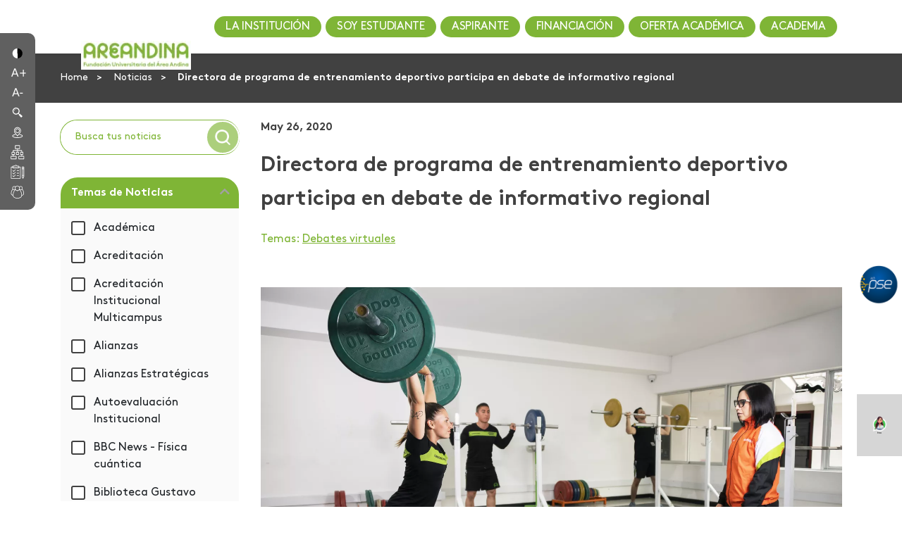

--- FILE ---
content_type: text/css
request_url: https://app-fuaa-form.areandina.edu.co/themes/ab__areandina-theme.css
body_size: 9602
content:
@charset "UTF-8";:root{--ab__primary-color: #7FB536;--ab__primary-color-rgb: 127, 181, 54;--ab__secondary-color: #F89C1B;--ab__tertiary-color: #406808;--ab__tertiary-color-rgb: 64, 104, 8;--ab__inactive-color: #D6D6D6;--ab__text-color: #565656;--ab__white-color: #fff;--ab__gray-color: #EEEEEE;--ab__secondary-color-linear: linear-gradient(180deg, #DC255D 0%, #B41D4B 100%);--ab__section-color: var(--ab__primary-color);--ab__error-color: #E6007E;--ab__success-color: #7FB536;--ab__link-color: var(--ab__secondary-color);--ab__placeholder-color: rgba(var(--ab__primary-color-rgb), .4);--ab__placeholder-font-weight: 400;--ab__border-color: var(--ab__primary-color);--ab__border-color-active: var(--ab__tertiary-color);--ab__border-width-active: 2px;--ab__border-radius-fields: 1.5rem;--ab__border-radius-buttons: 3.4rem;--ab__background-color: var(--ab__white-color);--ab__background-fields: var(--ab__white-color);--ab__checkbox-bg-color: var(--ab__white-color);--ab__checkbox-icon-color: var(--ab__tertiary-color);--ab__checkbox-bg-color-checked: var(--ab__tertiary-color);--ab__checkbox-border-color: var(--ab__primary-color);--ab__checkbox-icon-color-checked: var(--ab__white-color);--ab__checkbox-custom-color: var(--ab__primary-color);--ab__checkbox-custom-bg-color: var(--ab__white-color);--ab__checkbox-custom-border-color: var(--ab__primary-color);--ab__checkbox-custom-bg-color-checked: var(--ab__primary-color);--ab__checkbox-custom-background: var(--ab__primary-color);--ab__checkbox-color: var(--ab__white-color);--ab__font-family-text: "BrownStd-Regular", sans-serif;--ab__font-family-icons: "App-Builder-Fonts";--ab__font-family-fields: "BrownStd-Regular", sans-serif;--ab__font-size-fields: 1rem;--ab__button-padding: .8rem 1.5rem;--ab__button-font-family: var(--ab__font-family-fields);--ab__button-font-size: 1rem;--ab__button-font-weight: 700;--ab__button-color: var(--ab__white-color);--ab__button-background: var(--ab__secondary-color);--ab__button-border: var(--ab__secondary-color);--ab__button-border-radius: 2rem;--ab__button-background-hover: var(--ab__white-color);--ab__button-color-hover: var(--ab__secondary-color);--ab__button-border-hover: var(--ab__secondary-color);--ab__button-letter-spacing: normal;--ab__button-prev-color: var(--ab__secondary-color);--ab__button-prev-background: transparent;--ab__button-prev-border: var(--ab__secondary-color);--ab__button-prev-background-hover: transparent;--ab__form-background-color: var(--ab__white-color);--ab__form-background-color-rgb: 255, 255, 255;--ab__form-title-size: 2rem;--ab__form-title-font-weight: 700;--ab__form-title-color: var(--ab__primary-color);--ab__form-subtitle-size: 1rem;--ab__form-subtitle-font-weight: 400;--ab__form-subtitle-color: var(--ab__primary-color);--ab__font-weight-fields: 400;--ab__font-family-label: var(--ab__font-family-text);--ab__font-size-label: .875rem;--ab__font-weight-label: 700;--ab__label-color: var(--ab__tertiary-color);--ab__field-icon-color: var(--ab__tertiary-color);--ab__background-fields-disabled: var(--ab__inactive-color);--ab__field-color-text: var(--ab__tertiary-color);--ab__field-height: 2.625rem;--ab__field-padding: .5rem 1rem;--ab__field-margin-bottom: 2rem;--ab__background-fields-selected: var(--ab__secondary-color);--ab__background-fields-hover: var(--ab__secondary-color);--ab__drop-zone-background: var(--ab__white-color);--ab__drop-zone-color: var(--ab__text-color);--ab__drop-zone-border: var(--ab__text-color);--ab__drop-zone-border-active: var(--ab__secondary-color);--ab__drop-zone-border-accept: var(--ab__success-color);--ab__drop-zone-border-reject: var(--ab__error-color);--ab__title-color: var(--ab__primary-color);--ab__hint-color: var(--ab__field-color-text);--ab__hint-font-size: .75rem;--ab__hint-font-weight: 400;--ab__modal-background: var(--ab__primary-color);--ab__modal-text-color: var(--ab__white-color);--ab__modal-close-color: var(--ab__white-color);--ab__checkbox-background: var(--ab__primary-color);--ab__checkbox-background-hover: var(--ab__white-color)}@font-face{font-family:BrownStd;src:local("BrownStd-Bold"),url(https://app-fuaa-form.areandina.edu.co/assets/fonts/areandina/font-brown/BrownStd-Bold.woff2) format("woff2"),url(https://app-fuaa-form.areandina.edu.co/assets/fonts/areandina/font-brown/BrownStd-Bold.woff) format("woff"),url(https://app-fuaa-form.areandina.edu.co/assets/fonts/areandina/font-brown/BrownStd-Bold.ttf) format("truetype"),url(https://app-fuaa-form.areandina.edu.co/assets/fonts/areandina/font-brown/BrownStd-Bold.svg#BrownStd-Bold) format("svg");font-weight:700;font-style:normal;font-display:swap}@font-face{font-family:BrownStd;src:local("BrownStd-Regular"),url(https://app-fuaa-form.areandina.edu.co/assets/fonts/areandina/font-brown/BrownStd-Regular.woff2) format("woff2"),url(https://app-fuaa-form.areandina.edu.co/assets/fonts/areandina/font-brown/BrownStd-Regular.woff) format("woff"),url(https://app-fuaa-form.areandina.edu.co/assets/fonts/areandina/font-brown/BrownStd-Regular.ttf) format("truetype"),url(https://app-fuaa-form.areandina.edu.co/assets/fonts/areandina/font-brown/BrownStd-Regular.svg#BrownStd-Regular) format("svg");font-weight:400;font-style:normal;font-display:swap}@font-face{font-family:BrownStd;src:local("BrownStd-Light"),url(https://app-fuaa-form.areandina.edu.co/assets/fonts/areandina/font-brown/BrownStd-Light.woff2) format("woff2"),url(https://app-fuaa-form.areandina.edu.co/assets/fonts/areandina/font-brown/BrownStd-Light.woff) format("woff"),url(https://app-fuaa-form.areandina.edu.co/assets/fonts/areandina/font-brown/BrownStd-Light.ttf) format("truetype"),url(https://app-fuaa-form.areandina.edu.co/assets/fonts/areandina/font-brown/BrownStd-Light.svg#BrownStd-Light) format("svg");font-weight:300;font-style:normal;font-display:swap}.ab__modal{position:absolute;top:0;left:0;right:0;bottom:0;width:100%;height:100%;display:flex;align-items:center;justify-content:center;z-index:999}@media (max-width: 767px){.ab__modal{align-items:flex-end}}.ab__modal-content{position:relative;width:700px;margin:1rem;background-color:var(--ab__modal-background);border-radius:.25rem;box-shadow:0 2px 4px #0003;padding:1rem;z-index:11;margin:0}.ab__modal-content p{color:var(--ab__modal-text-color);margin-bottom:1rem;line-height:1.3}.ab__modal-close-button{background-color:transparent;border:0;color:var(--ab__modal-text-color);font-size:1.5rem;position:absolute;right:1.5rem;font-weight:700;cursor:pointer}.ab__modal-close-button:hover{opacity:.7}.ab__modal-overlay{position:fixed;top:0;left:0;width:100%;height:100%;background-color:#00000080;z-index:9}.ab__wizard{display:flex;flex-direction:row;align-items:baseline;justify-content:center;padding:1rem .5rem;margin-bottom:1rem;margin-left:-.5rem;margin-right:-.5rem}.ab__wizard-body{padding:.5rem}.ab__wizard-steps{display:flex}.ab__wizard-steps__item{display:flex;justify-content:center;flex-direction:column;align-items:center;flex:1 1;position:relative}.ab__wizard-steps__item:after{content:"";position:absolute;width:100%;height:1px;background-color:var(--ab__primary-color);left:50%;top:1rem;border-radius:.125rem}.ab__wizard-steps__item:last-child:after{display:none}.ab__wizard-steps__item--validated .ab__wizard-steps__number span{display:none}.ab__wizard-steps__item--validated .ab__wizard-steps__number:after{font-family:var(--ab__font-family-icons);content:""}.ab__wizard-steps__item--active .ab__wizard-steps__number{background-color:var(--ab__white-color);border:2px solid var(--ab__secondary-color);color:var(--ab__primary-color)}.ab__wizard-steps__item--active .ab__wizard-steps__text{color:rgba(var(--ab__white-color),1)}.ab__wizard-steps__item--active .ab__wizard-steps__percentage{display:block}.ab__wizard-steps__item.validate .ab__wizard-steps__number{background-color:var(--ab__primary-color);border:2px solid var(--ab__tertiary-color);color:var(--ab__white-color)}.ab__wizard-steps__item.validate .ab__wizard-steps__text{color:var(--ab__primary-color);font-weight:var(--ab__font-weight-fields)}.ab__wizard-steps__item.validate .ab__wizard-steps__percentage{display:block}.ab__wizard-steps__number{background-color:#f6ffe9;width:1rem;height:1rem;border:1px solid var(--ab__primary-color);color:var(--ab__primary-color);font-weight:400;border-radius:50%;display:flex;align-items:center;justify-content:center;padding:.5rem;position:relative;z-index:5;margin-bottom:.5rem}.ab__wizard-steps__text{font-family:var(--ab__font-family-label);font-size:.875rem;font-weight:700;color:var(--ab__primary-color);text-align:center;padding:0 .25rem}.ab__wizard-steps__percentage{display:none;font-size:.75rem;color:var(--ab__primary-color)}.ab__wizard-steps__percentage--validated{display:block}.ab__wizard-buttons__button{padding:var(--ab__button-padding);background:var(--ab__button-background);color:var(--ab__button-color);border:1px solid var(--ab__button-border);border-radius:var(--ab__button-border-radius);font-weight:var(--ab__button-font-weight);font-size:var(--ab__button-font-size);font-family:var(--ab__button-font-family);cursor:pointer;letter-spacing:var(--ab__button-letter-spacing);box-sizing:border-box;transition:background-color .3s ease-in-out,color .3s ease-in-out,border-color .3s ease-in-out,transform .3s ease-in-out;margin-right:1rem;min-height:auto}.ab__wizard-buttons__button:hover{border-color:var(--ab__button-border-hover);background:var(--ab__button-background-hover);color:var(--ab__button-color-hover)}.ab__wizard-buttons--prev{padding:var(--ab__button-padding);background:var(--ab__button-prev-background);color:var(--ab__button-prev-color);border:1px solid var(--ab__button-prev-background);border-radius:var(--ab__button-border-radius);font-weight:var(--ab__button-font-weight);font-size:var(--ab__button-font-size);font-family:var(--ab__button-font-family);cursor:pointer;letter-spacing:var(--ab__button-letter-spacing);box-sizing:border-box;transition:background-color .3s ease-in-out,color .3s ease-in-out,border-color .3s ease-in-out,transform .3s ease-in-out}.ab__wizard-buttons--prev:hover{background:var(--ab__button-prev-background-hover)}.ab__wizard--tabs.ab__wizard{display:flex;flex-direction:row;align-items:flex-end;justify-content:flex-start;padding:1rem;margin-bottom:1rem;margin-left:0;margin-right:0}@media screen and (max-width: 991px){.ab__wizard--tabs.ab__wizard{overflow-x:auto}}.ab__wizard--tabs.ab__wizard .ab__wizard-body{padding:1rem}.ab__wizard--tabs.ab__wizard .ab__wizard-steps{display:flex}.ab__wizard--tabs.ab__wizard .ab__wizard-steps__item{display:flex;justify-content:flex-start;flex-direction:row;align-items:flex-start;flex:1 1;position:relative;border-bottom:3px solid var(--ab__text-color);cursor:pointer}.ab__wizard--tabs.ab__wizard .ab__wizard-steps__item:after{display:none}.ab__wizard--tabs.ab__wizard .ab__wizard-steps__item--active{border-color:var(--ab__primary-color)}.ab__wizard--tabs.ab__wizard .ab__wizard-steps__item--active .ab__wizard-steps__number,.ab__wizard--tabs.ab__wizard .ab__wizard-steps__item--active .ab__wizard-steps__text,.ab__wizard--tabs.ab__wizard .ab__wizard-steps__item--active .ab__wizard-steps__percentage,.ab__wizard--tabs.ab__wizard .ab__wizard-steps__item--validated .ab__wizard-steps__number{color:var(--ab__primary-color)}.ab__wizard--tabs.ab__wizard .ab__wizard-steps__item--validated .ab__wizard-steps__number span{display:block}.ab__wizard--tabs.ab__wizard .ab__wizard-steps__item--validated .ab__wizard-steps__number:after{display:none}.ab__wizard--tabs.ab__wizard .ab__wizard-steps__item.validate{border-color:var(--ab__primary-color)}.ab__wizard--tabs.ab__wizard .ab__wizard-steps__item.validate .ab__wizard-steps__number,.ab__wizard--tabs.ab__wizard .ab__wizard-steps__item.validate .ab__wizard-steps__text,.ab__wizard--tabs.ab__wizard .ab__wizard-steps__item.validate .ab__wizard-steps__percentage{color:var(--ab__primary-color)}.ab__wizard--tabs.ab__wizard .ab__wizard-steps__number{height:1rem;color:var(--ab__text-color);font-size:1.5rem;font-weight:800;display:flex;align-items:center;justify-content:center;padding:.5rem .125rem;position:relative;z-index:5;background-color:transparent;border:0}.ab__wizard--tabs.ab__wizard .ab__wizard-steps__text{font-family:var(--ab__font-family-fields);font-size:var(--ab__font-size-fields);font-weight:var(--ab__font-weight-fields);color:var(--ab__text-color);text-align:center;padding:.5rem .125rem;line-height:1;letter-spacing:-.5px}@media (max-width: 991px){.ab__wizard--tabs.ab__wizard .ab__wizard-steps__text{text-wrap:nowrap;white-space:nowrap}}.ab__wizard--tabs.ab__wizard .ab__wizard-steps__percentage{display:none}.ab__wizard--tabs.ab__wizard .ab__wizard-steps__percentage--validated{display:block}.ab__wizard--tabs.ab__wizard .ab__wizard-buttons__button{padding:var(--ab__button-padding);background:var(--ab__button-background);color:var(--ab__button-color);border:1px solid var(--ab__button-border);border-radius:var(--ab__button-border-radius);font-weight:var(--ab__button-font-weight);font-size:var(--ab__button-font-size);font-family:var(--ab__button-font-family);cursor:pointer;letter-spacing:var(--ab__button-letter-spacing);box-sizing:border-box;transition:background-color .3s ease-in-out,color .3s ease-in-out,border-color .3s ease-in-out,transform .3s ease-in-out;margin-right:1rem}.ab__wizard--tabs.ab__wizard .ab__wizard-buttons__button:hover{border-color:var(--ab__button-border-hover);background:var(--ab__button-background-hover);color:var(--ab__button-color-hover)}.ab__wizard--tabs.ab__wizard .ab__wizard-buttons--prev{padding:var(--ab__button-padding);background:var(--ab__button-prev-background);color:var(--ab__button-prev-color);border:1px solid var(--ab__button-prev-background);border-radius:var(--ab__button-border-radius);font-weight:var(--ab__button-font-weight);font-size:var(--ab__button-font-size);font-family:var(--ab__button-font-family);cursor:pointer;letter-spacing:var(--ab__button-letter-spacing);box-sizing:border-box;transition:background-color .3s ease-in-out,color .3s ease-in-out,border-color .3s ease-in-out,transform .3s ease-in-out}.ab__wizard--tabs.ab__wizard .ab__wizard-buttons--prev:hover{background:var(--ab__button-prev-background-hover)}.ab__text-center{text-align:center}.ab__text-center .ab__form-radio{justify-content:center}.ab__text-right{text-align:end}.ab__text-right .ab__form-radio{justify-content:flex-end}.ab__text-left{text-align:start}.ab__text-left .ab__form-radio{justify-content:flex-start}.ab__items-column .ab__form-radio{flex-direction:column}.ab__justify-center{justify-content:center}.ab__wrap-box{background:var(--ab__background-color-container-wrap);border:1px solid var(--ab__border-color);max-width:776px;display:block;margin:0 auto;border-radius:4px;padding:36px 24px 0}@media (max-width: 551px){.ab__wrap-box{padding:36px 13px 0}}.ab__h1{font-size:3rem;line-height:1.1}.ab__h2{font-size:2.25rem;line-height:1.1}.ab__h3{font-size:1.75rem;line-height:1.1}.ab__z-index-5{position:relative;z-index:5}.ab__z-index-10{position:relative;z-index:10}.ab__bg-primary{background-color:var(--ab__primary-color)!important}.ab__bg-primary p{color:var(--ab__contrast-primary-color)!important}.ab__bg-secondary{background-color:var(--ab__secondary-color)!important}.ab__bg-secondary p{color:var(--ab__contrast-secondary-color)!important}.ab__color-primary{color:var(--ab__primary-color)!important}.ab__color-primary>.ab__form-rich-text>p{color:var(--ab__primary-color)!important}.ab__color-primary>.ab__form-rich-text>p>span{color:var(--ab__primary-color)!important}.ab__color-secondary{color:var(--ab__secondary-color)!important}.ab__color-secondary>.ab__form-rich-text>p{color:var(--ab__secondary-color)!important}.ab__color-secondary>.ab__form-rich-text>p>span{color:var(--ab__secondary-color)!important}.ab__text-white,.ab__text-white p{color:var(--ab__white-color)!important}.ab__text-white>.ab__form-rich-text>p{color:var(--ab__white-color)!important}.ab__text-white>.ab__form-rich-text>p>span{color:var(--ab__white-color)!important}.ab__p-0{padding:0rem}.ab__p-1{padding:.25rem}.ab__p-2{padding:.5rem}.ab__p-3{padding:.75rem}.ab__p-4{padding:1rem}.ab__p-5{padding:1.25rem}.ab__p-6{padding:1.5rem}.ab__p-7{padding:1.75rem}.ab__p-8{padding:2rem}.ab__m-0{margin:0rem}.ab__m-1{margin:.25rem}.ab__m-2{margin:.5rem}.ab__m-3{margin:.75rem}.ab__m-4{margin:1rem}.ab__m-5{margin:1.25rem}.ab__m-6{margin:1.5rem}.ab__m-7{margin:1.75rem}.ab__m-8{margin:2rem}.ab__mb-0{margin-bottom:0rem}.ab__mb-1{margin-bottom:.25rem}.ab__mb-2{margin-bottom:.5rem}.ab__mb-3{margin-bottom:.75rem}.ab__mb-4{margin-bottom:1rem}.ab__mb-5{margin-bottom:1.25rem}.ab__mb-6{margin-bottom:1.5rem}.ab__mb-7{margin-bottom:1.75rem}.ab__mb-8{margin-bottom:2rem}.ab__mt-0{margin-top:0rem}.ab__mt-1{margin-top:.25rem}.ab__mt-2{margin-top:.5rem}.ab__mt-3{margin-top:.75rem}.ab__mt-4{margin-top:1rem}.ab__mt-5{margin-top:1.25rem}.ab__mt-6{margin-top:1.5rem}.ab__mt-7{margin-top:1.75rem}.ab__mt-8{margin-top:2rem}.ab__100{width:100%}.ab__fs-1{font-size:.5rem!important}.ab__fs-2{font-size:1rem!important}.ab__fs-3{font-size:1.5rem!important}.ab__fs-4{font-size:2rem!important}.size-16{width:16px!important}.spiner{display:inline-block;animation:spin 2s linear infinite}.ab__container{width:100%;display:flex;flex-wrap:wrap;align-items:flex-start}.ab__container .ab__col{padding-left:8px;padding-right:8px;box-sizing:border-box}.ab__container .ab__col-1{flex:0 0 8.3333333333%;max-width:8.3333333333%;padding-left:8px;padding-right:8px;box-sizing:border-box}.ab__container .ab__col-2{flex:0 0 16.6666666667%;max-width:16.6666666667%;padding-left:8px;padding-right:8px;box-sizing:border-box}.ab__container .ab__col-3{flex:0 0 25%;max-width:25%;padding-left:8px;padding-right:8px;box-sizing:border-box}.ab__container .ab__col-4{flex:0 0 33.3333333333%;max-width:33.3333333333%;padding-left:8px;padding-right:8px;box-sizing:border-box}.ab__container .ab__col-5{flex:0 0 41.6666666667%;max-width:41.6666666667%;padding-left:8px;padding-right:8px;box-sizing:border-box}.ab__container .ab__col-6{flex:0 0 50%;max-width:50%;padding-left:8px;padding-right:8px;box-sizing:border-box}.ab__container .ab__col-7{flex:0 0 58.3333333333%;max-width:58.3333333333%;padding-left:8px;padding-right:8px;box-sizing:border-box}.ab__container .ab__col-8{flex:0 0 66.6666666667%;max-width:66.6666666667%;padding-left:8px;padding-right:8px;box-sizing:border-box}.ab__container .ab__col-9{flex:0 0 75%;max-width:75%;padding-left:8px;padding-right:8px;box-sizing:border-box}.ab__container .ab__col-10{flex:0 0 83.3333333333%;max-width:83.3333333333%;padding-left:8px;padding-right:8px;box-sizing:border-box}.ab__container .ab__col-11{flex:0 0 91.6666666667%;max-width:91.6666666667%;padding-left:8px;padding-right:8px;box-sizing:border-box}.ab__container .ab__col-12{flex:0 0 100%;max-width:100%;padding-left:8px;padding-right:8px;box-sizing:border-box}@media (max-width: 767px){.ab__container [class*=ab__col-]{flex:0 0 100%;max-width:100%}}.ab__row{display:flex;flex-wrap:wrap;align-items:flex-start}.ql-container{box-sizing:border-box;font-family:Helvetica,Arial,sans-serif;font-size:13px;height:100%;margin:0;position:relative}.ql-container.ql-disabled .ql-tooltip{visibility:hidden}.ql-container.ql-disabled ul[data-checked]>li:before{pointer-events:none}.ql-indent-1:not(.ql-direction-rtl){padding-left:3em}li.ql-indent-1:not(.ql-direction-rtl){padding-left:4.5em}.ql-indent-1.ql-direction-rtl.ql-align-right{padding-right:3em}li.ql-indent-1.ql-direction-rtl.ql-align-right{padding-right:4.5em}.ql-indent-2:not(.ql-direction-rtl){padding-left:6em}li.ql-indent-2:not(.ql-direction-rtl){padding-left:7.5em}.ql-indent-2.ql-direction-rtl.ql-align-right{padding-right:6em}li.ql-indent-2.ql-direction-rtl.ql-align-right{padding-right:7.5em}.ql-indent-3:not(.ql-direction-rtl){padding-left:9em}li.ql-indent-3:not(.ql-direction-rtl){padding-left:10.5em}.ql-indent-3.ql-direction-rtl.ql-align-right{padding-right:9em}li.ql-indent-3.ql-direction-rtl.ql-align-right{padding-right:10.5em}.ql-indent-4:not(.ql-direction-rtl){padding-left:12em}li.ql-indent-4:not(.ql-direction-rtl){padding-left:13.5em}.ql-indent-4.ql-direction-rtl.ql-align-right{padding-right:12em}li.ql-indent-4.ql-direction-rtl.ql-align-right{padding-right:13.5em}.ql-indent-5:not(.ql-direction-rtl){padding-left:15em}li.ql-indent-5:not(.ql-direction-rtl){padding-left:16.5em}.ql-indent-5.ql-direction-rtl.ql-align-right{padding-right:15em}li.ql-indent-5.ql-direction-rtl.ql-align-right{padding-right:16.5em}.ql-indent-6:not(.ql-direction-rtl){padding-left:18em}li.ql-indent-6:not(.ql-direction-rtl){padding-left:19.5em}.ql-indent-6.ql-direction-rtl.ql-align-right{padding-right:18em}li.ql-indent-6.ql-direction-rtl.ql-align-right{padding-right:19.5em}.ql-indent-7:not(.ql-direction-rtl){padding-left:21em}li.ql-indent-7:not(.ql-direction-rtl){padding-left:22.5em}.ql-indent-7.ql-direction-rtl.ql-align-right{padding-right:21em}li.ql-indent-7.ql-direction-rtl.ql-align-right{padding-right:22.5em}.ql-indent-8:not(.ql-direction-rtl){padding-left:24em}li.ql-indent-8:not(.ql-direction-rtl){padding-left:25.5em}.ql-indent-8.ql-direction-rtl.ql-align-right{padding-right:24em}li.ql-indent-8.ql-direction-rtl.ql-align-right{padding-right:25.5em}.ql-indent-9:not(.ql-direction-rtl){padding-left:27em}li.ql-indent-9:not(.ql-direction-rtl){padding-left:28.5em}.ql-indent-9.ql-direction-rtl.ql-align-right{padding-right:27em}li.ql-indent-9.ql-direction-rtl.ql-align-right{padding-right:28.5em}.ql-video{display:block;max-width:100%}.ql-video.ql-align-center{margin:0 auto}.ql-video.ql-align-right{margin:0 0 0 auto}.ql-size-small{font-size:.75em}.ql-size-large{font-size:1.5em}.ql-size-huge{font-size:2.5em}.ql-direction-rtl{direction:rtl;text-align:inherit}.ql-align-center{text-align:center}.ql-align-justify{text-align:justify}.ql-align-right{text-align:right}.ql-blank:before{color:#0009;content:attr(data-placeholder);font-style:italic;left:15px;pointer-events:none;position:absolute;right:15px}.ql-hidden{display:none}.ql-out-bottom,.ql-out-top{visibility:hidden}.ql-tooltip{position:absolute;transform:translateY(10px)}.ql-tooltip a{cursor:pointer;text-decoration:none}.ql-tooltip.ql-flip{transform:translateY(-10px)}.ql-formats{display:inline-block;vertical-align:middle}.ql-formats:after{clear:both;content:"";display:table}.ql-stroke{fill:none;stroke:#444;stroke-linecap:round;stroke-linejoin:round;stroke-width:2}.ql-stroke-miter{fill:none;stroke:#444;stroke-miterlimit:10;stroke-width:2}.ql-fill,.ql-stroke.ql-fill{fill:#444}.ql-empty{fill:none}.ql-even{fill-rule:evenodd}.ql-thin,.ql-stroke.ql-thin{stroke-width:1}.ql-transparent{opacity:.4}.ql-direction svg:last-child{display:none}.ql-direction.ql-active svg:last-child{display:inline}.ql-direction.ql-active svg:first-child{display:none}.ql-color-picker,.ql-icon-picker{width:28px}.ql-color-picker .ql-picker-label,.ql-icon-picker .ql-picker-label{padding:2px 4px}.ql-color-picker .ql-picker-label svg,.ql-icon-picker .ql-picker-label svg{right:4px}.ql-icon-picker .ql-picker-options{padding:4px 0}.ql-icon-picker .ql-picker-item{height:24px;width:24px;padding:2px 4px}.ql-color-picker .ql-picker-options{padding:3px 5px;width:152px}.ql-color-picker .ql-picker-item{border:1px solid transparent;float:left;height:16px;margin:2px;padding:0;width:16px}.ql-picker:not(.ql-color-picker):not(.ql-icon-picker) svg{position:absolute;margin-top:-9px;right:0;top:50%;width:18px}.ql-picker.ql-header .ql-picker-label[data-label]:not([data-label=""]):before,.ql-picker.ql-font .ql-picker-label[data-label]:not([data-label=""]):before,.ql-picker.ql-size .ql-picker-label[data-label]:not([data-label=""]):before,.ql-picker.ql-header .ql-picker-item[data-label]:not([data-label=""]):before,.ql-picker.ql-font .ql-picker-item[data-label]:not([data-label=""]):before,.ql-picker.ql-size .ql-picker-item[data-label]:not([data-label=""]):before{content:attr(data-label)}.ql-picker.ql-header{width:98px}.ql-picker.ql-header .ql-picker-label:before,.ql-picker.ql-header .ql-picker-item:before{content:"Normal"}.ql-picker.ql-header .ql-picker-label[data-value="1"]:before,.ql-picker.ql-header .ql-picker-item[data-value="1"]:before{content:"Heading 1"}.ql-picker.ql-header .ql-picker-label[data-value="2"]:before,.ql-picker.ql-header .ql-picker-item[data-value="2"]:before{content:"Heading 2"}.ql-picker.ql-header .ql-picker-label[data-value="3"]:before,.ql-picker.ql-header .ql-picker-item[data-value="3"]:before{content:"Heading 3"}.ql-picker.ql-header .ql-picker-label[data-value="4"]:before,.ql-picker.ql-header .ql-picker-item[data-value="4"]:before{content:"Heading 4"}.ql-picker.ql-header .ql-picker-label[data-value="5"]:before,.ql-picker.ql-header .ql-picker-item[data-value="5"]:before{content:"Heading 5"}.ql-picker.ql-header .ql-picker-label[data-value="6"]:before,.ql-picker.ql-header .ql-picker-item[data-value="6"]:before{content:"Heading 6"}.ql-picker.ql-header .ql-picker-item[data-value="1"]:before{font-size:2em}.ql-picker.ql-header .ql-picker-item[data-value="2"]:before{font-size:1.5em}.ql-picker.ql-header .ql-picker-item[data-value="3"]:before{font-size:1.17em}.ql-picker.ql-header .ql-picker-item[data-value="4"]:before{font-size:1em}.ql-picker.ql-header .ql-picker-item[data-value="5"]:before{font-size:.83em}.ql-picker.ql-header .ql-picker-item[data-value="6"]:before{font-size:.67em}.ql-picker.ql-font{width:108px}.ql-picker.ql-font .ql-picker-label:before,.ql-picker.ql-font .ql-picker-item:before{content:"Sans Serif"}.ql-picker.ql-font .ql-picker-label[data-value=serif]:before,.ql-picker.ql-font .ql-picker-item[data-value=serif]:before{content:"Serif"}.ql-picker.ql-font .ql-picker-label[data-value=monospace]:before,.ql-picker.ql-font .ql-picker-item[data-value=monospace]:before{content:"Monospace"}.ql-picker.ql-font .ql-picker-item[data-value=serif]:before{font-family:Georgia,Times New Roman,serif}.ql-picker.ql-font .ql-picker-item[data-value=monospace]:before{font-family:Monaco,Courier New,monospace}.ql-picker.ql-size{width:98px}.ql-picker.ql-size .ql-picker-label:before,.ql-picker.ql-size .ql-picker-item:before{content:"Normal"}.ql-picker.ql-size .ql-picker-label[data-value=small]:before,.ql-picker.ql-size .ql-picker-item[data-value=small]:before{content:"Small"}.ql-picker.ql-size .ql-picker-label[data-value=large]:before,.ql-picker.ql-size .ql-picker-item[data-value=large]:before{content:"Large"}.ql-picker.ql-size .ql-picker-label[data-value=huge]:before,.ql-picker.ql-size .ql-picker-item[data-value=huge]:before{content:"Huge"}.ql-picker.ql-size .ql-picker-item[data-value=small]:before{font-size:10px}.ql-picker.ql-size .ql-picker-item[data-value=large]:before{font-size:18px}.ql-picker.ql-size .ql-picker-item[data-value=huge]:before{font-size:32px}.ql-color-picker.ql-background .ql-picker-item{background-color:#fff}.ql-color-picker.ql-color .ql-picker-item{background-color:#000}.ql-toolbar{border:1px solid #ccc;box-sizing:border-box;font-family:Helvetica Neue,Helvetica,Arial,sans-serif;padding:8px}.ql-toolbar .ql-formats{margin-right:15px}.ql-toolbar .ql-picker-label{border:1px solid transparent}.ql-toolbar .ql-picker-options{border:1px solid transparent;box-shadow:#0003 0 2px 8px}.ql-toolbar .ql-picker.ql-expanded .ql-picker-label,.ql-toolbar .ql-picker.ql-expanded .ql-picker-options{border-color:#ccc}.ql-toolbar .ql-color-picker .ql-picker-item.ql-selected,.ql-toolbar .ql-color-picker .ql-picker-item:hover{border-color:#000}.ql-toolbar+.ql-container{border-top:0px}.ql-tooltip{background-color:#fff;border:1px solid #ccc;box-shadow:0 0 5px #ddd;color:#444;padding:5px 12px;white-space:nowrap}.ql-tooltip:before{content:"Visit URL:";line-height:26px;margin-right:8px}.ql-tooltip input[type=text]{display:none;border:1px solid #ccc;font-size:13px;height:26px;margin:0;padding:3px 5px;width:170px}.ql-tooltip a.ql-preview{display:inline-block;max-width:200px;overflow-x:hidden;text-overflow:ellipsis;vertical-align:top}.ql-tooltip a.ql-action:after{border-right:1px solid #ccc;content:"Edit";margin-left:16px;padding-right:8px}.ql-tooltip a.ql-remove:before{content:"Remove";margin-left:8px}.ql-tooltip a{line-height:26px}.ql-tooltip.ql-editing a.ql-preview,.ql-tooltip.ql-editing a.ql-remove{display:none}.ql-tooltip.ql-editing input[type=text]{display:inline-block}.ql-tooltip.ql-editing a.ql-action:after{border-right:0px;content:"Save";padding-right:0}.ql-tooltip[data-mode=link]:before{content:"Enter link:"}.ql-tooltip[data-mode=formula]:before{content:"Enter formula:"}.ql-tooltip[data-mode=video]:before{content:"Enter video:"}.ql-container{border:1px solid #ccc}.ab__form{position:relative;width:100%;max-width:100%;margin:auto}.ab__form .ab__popup{position:absolute;cursor:text;top:0;right:-2rem;width:100%;height:100%;background-color:#fff;display:flex;align-items:center;z-index:1000}.ab__form .ab__popup-content{background-color:#fff;border-radius:.5rem;box-shadow:0 0 1rem #0000001a;font-family:var(--ab__font-family-text);padding:.5rem;text-align:center;position:relative;min-width:250px;margin-left:1rem;border:solid 1px #ccc}.ab__form .ab__popup-content:before{content:"";position:absolute;left:-1rem;top:50%;transform:translateY(-50%);border-width:.5rem;border-style:solid;border-color:transparent #fff transparent transparent;border-right-color:#ccc}.ab__form .ab__form-button{padding:var(--ab__button-padding);background:var(--ab__button-background);color:var(--ab__button-color);border:1px solid var(--ab__button-border);border-radius:var(--ab__button-border-radius);font-weight:var(--ab__button-font-weight);font-size:var(--ab__button-font-size);font-family:var(--ab__button-font-family);cursor:pointer;letter-spacing:var(--ab__button-letter-spacing);box-sizing:border-box;box-shadow:none;display:inline}.ab__form .ab__form-button:hover{border-color:var(--ab__button-border-hover);background:var(--ab__button-background-hover);color:var(--ab__button-color-hover)}.ab__form .ab__form-button--small{font-size:.8em;padding:5px 10px}.ab__form .ab__form-loading:after{content:"";font-family:App-Builder-Fonts;display:inline-block;margin-left:.5em;animation:spin 1s linear infinite}.ab__form .ab__form-drop-zone{font-family:var(--ab__font-family-text);display:flex;flex-direction:column;align-items:center;padding:1rem;border-width:1px;border-radius:2rem;border-color:var(--ab__drop-zone-border);border-style:dashed;background-color:var(--ab__drop-zone-background);color:var(--ab__drop-zone-color);outline:none;transition:border .24s ease-in-out;min-width:auto;max-width:300px;min-height:40px;cursor:pointer}@media (max-width: 767px){.ab__form .ab__form-drop-zone{padding:1rem}}.ab__form .ab__form-drop-zone__info-text{font-weight:300;text-align:center;line-height:1.2;margin:0}.ab__form .ab__form-drop-zone__info-text-link{font-weight:700;display:block;color:var(--ab__link-color)}.ab__form .ab__drop-zone__active{border-color:var(--ab__drop-zone-border-active)}.ab__form .ab__drop-zone__accept{border-color:var(--ab__drop-zone-border-accept)}.ab__form .ab__drop-zone__reject{border-color:var(--ab__drop-zone-border-reject)}.ab__form .ab__form-select{box-sizing:border-box;height:var(--ab__field-height);background-color:var(--ab__background-fields);font-size:var(--ab__font-size-fields);font-family:var(--ab__font-family-fields);width:100%;padding:var(--ab__field-padding);font-weight:var(--ab__font-weight-fields);color:var(--ab__field-color-text);border:1px solid var(--ab__border-color);border-radius:var(--ab__border-radius-fields);min-height:var(--ab__field-height)}.ab__form .ab__form-select__control{min-height:100%}.ab__form .ab__form-select__control--is-focused{border-color:var(--ab__border-color-active);border-width:var(--ab__border-width-active);box-shadow:none}.ab__form .ab__form-select--is-focus{border-color:var(--ab__border-color-active);border-width:var(--ab__border-width-active);border-style:solid}.ab__form .ab__form-select--is-disabled{background-color:var(--ab__background-fields-disabled)}.ab__form .ab__form-select--error{border-color:var(--ab__error-color)}.ab__form .ab__form-select__value-container{outline:none!important;padding:0}.ab__form .ab__form-select__placeholder{color:var(--ab__placeholder-color);text-wrap:nowrap;white-space:nowrap;font-weight:var(--ab__placeholder-font-weight)}.ab__form .ab__form-select__input-container,.ab__form .ab__form-select__input{color:var(--ab__field-color-text);height:100%}.ab__form .ab__form-select__menu{background-color:var(--ab__background-fields);border:1px solid var(--ab__border-color);box-shadow:0 2px 4px #0000001a;left:0;border-radius:var(--ab__border-radius-fields);overflow:hidden;z-index:3}.ab__form .ab__form-select__menu-list{padding:.5rem 0;list-style:none}.ab__form .ab__form-select__option{padding:.25rem 1rem;cursor:pointer;width:auto}.ab__form .ab__form-select__option--is-focused{background-color:var(--ab__background-fields-hover);color:var(--ab__color-fields-hover)}.ab__form .ab__form-select__option--is-selected{background-color:var(--ab__background-fields-selected);color:var(--ab__color-fields-selected)}.ab__form .ab__form-select__option--is-selected:hover{background-color:var(--ab__background-fields-hover);color:var(--ab__color-fields-hover)}.ab__form .ab__form-select__indicator-separator,.ab__form .ab__form-select__indicator{color:var(--ab__field-color-text)}.ab__form .ab__form-input{box-sizing:border-box;height:var(--ab__field-height);background-color:var(--ab__background-fields);font-size:var(--ab__font-size-fields);font-family:var(--ab__font-family-fields);width:100%;padding:var(--ab__field-padding);font-weight:var(--ab__font-weight-fields);color:var(--ab__field-color-text);border:1px solid var(--ab__border-color);min-height:var(--ab__field-height);border-radius:var(--ab__border-radius-fields);justify-content:flex-start}.ab__form .ab__form-input::placeholder{color:var(--ab__placeholder-color);font-weight:var(--ab__placeholder-font-weight)}.ab__form .ab__form-input:focus,.ab__form .ab__form-input:focus-visible{outline:none;border-color:var(--ab__border-color-active);border-width:var(--ab__border-width-active);border-style:solid}.ab__form .ab__form-input:disabled{background-color:var(--ab__background-fields-disabled)}.ab__form .ab__form-input--readonly{background-color:transparent;border-color:transparent;padding-left:0}.ab__form .ab__form-input[type=date]{appearance:none;-webkit-appearance:none;-moz-appearance:none;position:relative;padding-right:5rem}.ab__form .ab__form-input[type=date]::-webkit-calendar-picker-indicator{width:5rem;height:100%;position:absolute;top:0;right:0;color:transparent;background:0 0;margin:0;opacity:0;pointer-events:auto;cursor:pointer}.ab__form .ab__form-input::-webkit-file-upload-button{visibility:hidden}.ab__form .ab__form-input--error{border-color:var(--ab__error-color)}.ab__form .ab__form-input--error+.ab__form-hint{color:var(--ab__error-color)}.ab__form .ab__item-wrap{display:flex;justify-content:space-around}@media (max-width: 830px){.ab__form .ab__item-wrap{flex-direction:column}}@media (max-width: 652px){.ab__form .ab__item-wrap .ab__form-radio{margin-top:1rem;background-color:var(--ab__background-section-mobile-radio);padding:1.5rem;border-radius:1.25rem;display:grid;grid-template-columns:repeat(1,1fr);grid-template-rows:auto auto;gap:1rem .625rem}}.ab__form .ab__form-checkbox{background-color:var(--ab__checkbox-bg-color);border:1px solid var(--ab__checkbox-border-color);width:1rem;height:1rem;border-radius:50%;-webkit-appearance:none;-moz-appearance:none;appearance:none;position:relative;cursor:pointer;margin:0;vertical-align:middle}.ab__form .ab__form-checkbox--dropdown{position:relative}.ab__form .ab__form-checkbox--dropdown .ab__form-item{padding:.5rem 2rem .5rem 1rem;border:solid 1px var(--ab__checkbox-border-color);border-radius:var(--ab__border-radius-fields)}.ab__form .ab__form-checkbox--dropdown .ab__form-checkbox-dropdown-icon{position:absolute;top:.5rem;right:1rem;color:var(--ab__field-color-text)}.ab__form .ab__form-checkbox:checked{background-color:var(--ab__checkbox-bg-color-checked);border-color:var(--ab__checkbox-bg-color-checked)}.ab__form .ab__form-checkbox:checked:after{content:"";position:absolute;top:50%;left:50%;width:.5rem;height:.5rem;background-color:var(--ab__checkbox-icon-color-checked);transform:translate(-50%,-50%);border-radius:50%}.ab__form .ab__form-checkbox:hover{border-color:var(--ab__checkbox-bg-color-hover)}.ab__form .ab__form-checkbox-label{margin-bottom:0;margin-left:.5rem;vertical-align:middle;color:var(--ab__label-color);font-size:var(--ab__label-font-size);display:inline}.ab__form .ab__form-checkbox-label p{display:inline;margin:0}.ab__form .ab__form-checkbox-label p a{color:var(--ab__label-color);text-decoration:underline}.ab__form .ab__form-checkbox-label p a:hover{text-decoration:none}.ab__form .ab__form-radio{display:flex;flex-wrap:wrap}.ab__form .ab__form-radio-item{display:flex;align-items:center;margin-bottom:.5rem}.ab__form .ab__form-radio-item--is-checked label{font-weight:var(--ab__font-weight-fields)}.ab__form .ab__form-radio-input{background-color:var(--ab__checkbox-bg-color);border:1px solid var(--ab__checkbox-border-color);width:1rem;height:1rem;border-radius:50%;-webkit-appearance:none;-moz-appearance:none;appearance:none;position:relative;cursor:pointer;margin:0;vertical-align:middle;flex-shrink:0}.ab__form .ab__form-radio-input:checked{background-color:var(--ab__checkbox-bg-color-checked);border-color:var(--ab__checkbox-bg-color-checked)}.ab__form .ab__form-radio-input:checked:after{content:"";position:absolute;top:50%;left:50%;width:.5rem;height:.5rem;background-color:var(--ab__checkbox-icon-color-checked);transform:translate(-50%,-50%);border-radius:50%}.ab__form .ab__form-radio-input:hover{border-color:var(--ab__checkbox-bg-color-hover)}.ab__form .ab__form-radio-label{margin-bottom:0;margin-left:.5rem;vertical-align:middle;cursor:pointer;color:var(--ab__field-color-text);margin-right:1rem;font-weight:initial;font-size:initial;display:initial}@media (max-width: 551px){.ab__form .ab__form-radio-label{font-size:.8125rem}}.ab__form .ab__form-radio--buttons-custom{flex-direction:row}.ab__form .ab__form-radio--buttons-custom .ab__form-radio-item--custom{position:relative;margin-right:1rem;margin-bottom:.25rem}.ab__form .ab__form-radio--buttons-custom .ab__form-radio-item--custom:last-child{margin-right:0}.ab__form .ab__form-radio--buttons-custom .ab__form-radio-item--is-checked .ab__form-radio-label{background:var(--ab__checkbox-custom-background);border-color:var(--ab__checkbox-icon-color-checked)}.ab__form .ab__form-radio--buttons-custom .ab__form-radio-input{display:none}.ab__form .ab__form-radio--buttons-custom .ab__form-radio-input:checked+.ab__form-radio-label{background:var(--ab__checkbox-custom-bg-color-checked);color:var(--ab__checkbox-background-hover);border-color:var(--ab__checkbox-custom-border-color)}.ab__form .ab__form-radio--buttons-custom .ab__form-radio-label{transition:background-color .3s ease-in-out,color .3s ease-in-out,border-color .3s ease-in-out,transform .3s ease-in-out;box-sizing:border-box;height:var(--ab__field-height);background-color:var(--ab__background-fields);font-size:var(--ab__font-size-fields);font-family:var(--ab__font-family-fields);width:100%;padding:var(--ab__field-padding);font-weight:var(--ab__font-weight-fields);color:var(--ab__field-color-text);border:1px solid var(--ab__border-color);background-color:var(--ab__checkbox-custom-bg-color);color:var(--ab__checkbox-custom-color);border-color:var(--ab__checkbox-custom-border-color);min-width:3rem;border-radius:var(--ab__button-border-radius);display:flex;align-items:center;justify-content:center;height:inherit;margin:0}.ab__form .ab__form-radio--buttons-custom .ab__form-radio-label:hover{background-color:var(--ab__checkbox-bg-color-checked);color:var(--ab__checkbox-custom-color-hover)}.ab__form .ab__form-phone{display:flex}.ab__form .ab__form-phone-flag{display:flex;align-items:center;padding:0rem .5rem;border:solid 1px var(--ab__border-color);border-radius:var(--ab__border-radius-fields);border-top-right-radius:0;border-bottom-right-radius:0;border-right:0}.ab__form .ab__form-phone:focus-within .ab__form-phone-flag{border-color:var(--ab__border-color-active);border-width:var(--ab__border-width-active)}.ab__form .ab__form-phone .ab__form-select{flex:1 1 4.5rem;max-width:4.5rem;min-width:4.5rem;border-top-right-radius:0;border-bottom-right-radius:0;padding:.25rem .5rem}.ab__form .ab__form-phone .ab__form-select__value-container input{height:0}.ab__form .ab__form-phone .ab__form-input{border-top-left-radius:0;border-bottom-left-radius:0;border-left:0}.ab__form .ab__form-checkcode{box-sizing:border-box;height:var(--ab__field-height);background-color:var(--ab__background-fields);font-size:var(--ab__font-size-fields);font-family:var(--ab__font-family-fields);width:100%;padding:var(--ab__field-padding);font-weight:var(--ab__font-weight-fields);color:var(--ab__field-color-text);border:1px solid var(--ab__border-color);width:var(--ab__field-height);margin:0 1rem 1rem 0;border-radius:var(--ab__border-radius-fields);text-align:center;outline:0}.ab__form .ab__form-checkcode:last-child{margin-right:0}.ab__form .ab__form-checkcode:focus-visible{border-color:var(--ab__border-color-active)}@media screen and (max-width: 767px){.ab__form .ab__form-checkcode{margin-right:.25rem}}.ab__form .ab__file-summary table{width:100%;border-collapse:collapse;margin:20px 0;font-size:1em;font-family:Arial,sans-serif;min-width:400px;box-shadow:0 0 20px #00000026}.ab__form .ab__file-summary thead tr{background-color:var(--ab__primary-color);color:#fff;text-align:left}.ab__form .ab__file-summary th,.ab__form .ab__file-summary td{text-align:center;padding:12px 15px}.ab__form .ab__file-summary th:is(:nth-child(1)),.ab__form .ab__file-summary td:is(:nth-child(1)){text-align:left}.ab__form .ab__file-summary td{color:var(--ab__secondary-color)}.ab__form .ab__file-summary td button:disabled{pointer-events:none;background-color:var(--ab__background-fields-disabled);border:none}.ab__form .ab__file-summary tbody tr{border-bottom:1px solid #dddddd}.ab__form .ab__file-summary tbody tr:nth-of-type(2n){background-color:#f3f3f3}.ab__form .ab__file-summary tbody tr:last-of-type{border-bottom:2px solid var(--ab__primary-color)}.ab__form .ab-icon-circle-check{color:#7d7}.ab__form .ab-icon-triangle-exclamation{color:#ffb347}.ab__form .ab-icon-ellipsis{color:#6c757d}.ab__form .ab__form-tabs__tab-list{margin:0 0 10px;padding:0;display:flex;justify-content:space-around}.ab__form .ab__form-tabs__tab{list-style:none;padding:10px 20px;cursor:pointer;font-weight:700;color:var(--ab__text-color);border-radius:4px 4px 0 0;border-bottom:2px solid var(--ab__primary-color);outline:none;text-align:center}.ab__form .ab__form-tabs__tab--selected{background-color:var(--ab__primary-color);color:var(--ab__white-color);border-bottom:none}.ab__form .ab__form-tab-panel__signature{height:200px;position:relative;margin-top:10px;border:2px solid var(--ab__primary-color)}.ab__form .ab__form-tab-panel__signature-sigCanvas{width:100%;height:200px;background-color:var(--ab__white-color)}.ab__form .ab__form-tab-panel__dropzone{border:2px dashed var(--ab__primary-color);text-align:center;cursor:pointer;margin-top:10px;height:200px;display:flex;align-items:center;justify-content:center;position:relative;background-color:var(--ab__white-color)}.ab__form .ab__form-tab-panel__dropzone.has-image p{display:none}.ab__form .ab__form-tab-panel__dropzone.has-image img{display:block;width:100%;height:100%;object-fit:contain}.ab__form .ab__form-tab-panel__dropzone p{margin:0;position:absolute;top:50%;left:50%;transform:translate(-50%,-50%);display:block;color:var(--ab__primary-color)}.ab__form .ab__form-tab-panel__dropzone img{max-height:100%;max-width:100%;object-fit:contain;display:none}.ab__form .ab__form-footer{display:flex;justify-content:space-between}.ab__form .ab__form-footer__btn{display:flex;justify-content:flex-end;gap:10px;margin-top:10px}.ab__form .ab__form-footer__btn--clear{background-color:var(--ab__error-color);color:var(--ab__white-color);border:1px solid var(--ab__error-color);padding:10px 20px;border-radius:4px;cursor:pointer;font-weight:700}.ab__form .ab__form-footer__btn--clear:hover{background-color:var(--ab__white-color);color:var(--ab__error-color);border:1px solid var(--ab__error-color)}.ab__form .ab__form-footer__btn--save{background-color:var(--ab__primary-color);color:var(--ab__white-color);border:1px solid var(--ab__primary-color);padding:10px 20px;border-radius:4px;cursor:pointer;font-weight:700}.ab__form .ab__form-footer__btn--save:hover{background-color:var(--ab__white-color);color:var(--ab__primary-color);border:1px solid var(--ab__primary-color)}.ab__form .ab__form-footer__btn--loading{color:var(--ab__white-color)}.ab__form .ab__form-footer__btn--loading:after{content:"";font-family:App-Builder-Fonts;display:inline-block;margin-left:.5em;animation:spin 1s linear infinite}.ab__form .ab__form-footer__message{color:var(--ab__primary-color);font-weight:700;margin-left:5px;display:flex;justify-content:start;gap:5px;padding-top:5px}.ab__form .ab__form-footer__message-error{color:var(--ab__error-color)}.ab__form .ab__form-signatured--upload{position:absolute;background:#fffc;top:0;width:100%;height:100%;display:flex;align-items:center;justify-content:center;flex-direction:column}.ab__form .ab__form-signatured--upload i{font-size:24px}.ab__form .ab__price-calculator-container{margin:auto}.ab__form .ab__price-calculator-form{display:flex;flex-direction:column;padding:20px;gap:2rem}.ab__form .ab__price-calculator-form .error-hint{font-size:12px;color:var(--ab__label-color);opacity:.8;margin-left:.5rem}.ab__form .ab__price-calculator-form__period{display:flex;gap:10px;align-items:center}.ab__form .ab__price-calculator-form__homology{margin-left:1rem;display:flex;gap:2rem;align-items:center;margin-top:1rem}.ab__form .ab__price-calculator-form__payment-method{display:flex;margin-top:1rem;border:1px solid var(--ab__border-color);border-radius:var(--ab__border-radius-fields);overflow:hidden;width:60%}.ab__form .ab__price-calculator-form__payment-method__toggle-button{flex:1;border:0;padding:12px;background-color:var(--ab__white-color);color:var(--ab__primary-color);font-weight:700;text-align:center;cursor:pointer;transition:background-color .3s ease,color .3s ease,transform .2s ease}.ab__form .ab__price-calculator-form__payment-method__toggle-button:active{transform:scale(.95)}.ab__form .ab__price-calculator-form__payment-method__toggle-button.active{background-color:var(--ab__primary-color);color:var(--ab__white-color)}.ab__form .ab__price-calculator-form__discount-section{display:flex;flex-direction:column;gap:1rem;padding:1rem 0}.ab__form .ab__price-calculator-form__discount-section__header{display:flex;justify-content:space-between;align-items:center;padding:.5rem 1rem;border-bottom:1px solid var(--ab__border-color)}.ab__form .ab__price-calculator-form__discount-section__header-title{font-size:1.25rem;font-weight:700;color:var(--ab__label-color)}.ab__form .ab__price-calculator-form__discount-section__content{display:flex;flex-direction:column;gap:1rem;padding:1rem}.ab__form .ab__price-calculator-form__discount-section__card{border-radius:var(--ab__border-radius-fields);box-shadow:0 2px 4px #0000001a;padding:1.5rem;background-color:var(--ab__white-color);transition:box-shadow .3s ease;margin-top:.75rem;overflow-x:auto}.ab__form .ab__price-calculator-form__discount-section__card:hover{box-shadow:0 4px 8px #00000026}.ab__form .ab__price-calculator-form__discount-section__table{width:100%;border-collapse:collapse;margin-top:1rem;box-shadow:none;border:var(--ab__white-color)}.ab__form .ab__price-calculator-form__discount-section__table th,.ab__form .ab__price-calculator-form__discount-section__table td{padding:.75rem;text-align:left;border:none;color:var(--ab__label-color)}.ab__form .ab__price-calculator-form__discount-section__table th span,.ab__form .ab__price-calculator-form__discount-section__table td span{margin-right:0}.ab__form .ab__price-calculator-form__discount-section__table th{background-color:var(--ab__background-fields);font-weight:700;color:var(--ab__label-color)}.ab__form .ab__price-calculator-form__discount-section__table tr{border-bottom:var(--ab__white-color)}.ab__form .ab__price-calculator-form__discount-section__table tr:nth-of-type(2n){background-color:var(--ab__background-light)}.ab__form .ab__price-calculator-form__discount-section__table tr:last-of-type{border-bottom:none}.ab__form .ab__price-calculator-form__footer{display:flex;color:var(--ab__primary-color);padding:0 20px;text-align:justify;font-size:.9rem;font-weight:600}.ab__form .ab__price-calculator-resumen{display:flex;flex-direction:column;padding:20px 5rem}.ab__form .ab__price-calculator-resumen__content{box-shadow:0 6px 6px #0003;border-radius:16px}.ab__form .ab__price-calculator-resumen__content .title{display:flex;flex-direction:column;padding:25px 40px;background:var(--ab__primary-color);border-radius:16px 16px 0 0;color:var(--ab__white-color)}.ab__form .ab__price-calculator-resumen__content .title__header{display:flex;color:var(--ab__secondary-color)}.ab__form .ab__price-calculator-resumen__content .title__content{margin-top:2rem;display:flex;width:100%;flex-direction:row;align-items:center;gap:5rem}.ab__form .ab__price-calculator-resumen__content .title__content i{font-size:3.5rem}.ab__form .ab__price-calculator-resumen__content .title__content span{font-size:36px}.ab__form .ab__price-calculator-resumen__content .title__footer{margin-top:1rem;display:flex;color:var(--ab__white-color);text-align:justify;font-size:10px}.ab__form .ab__price-calculator-resumen__content .content{display:flex;flex-direction:column;padding:20px;border-radius:0 0 16px 16px;gap:2rem;background-color:var(--ab__white-color)}.ab__form .ab__price-calculator-resumen__content .content__list{display:flex;flex-direction:column;gap:1rem;list-style:none;padding-bottom:1rem;border-bottom:1px solid var(--ab__border-color)}.ab__form .ab__price-calculator-resumen__content .content__list__item{display:flex;justify-content:space-between;align-items:center;padding:.5rem 0;color:var(--ab__label-color)}.ab__form .ab__price-calculator-resumen__content .content__list__item--title{font-weight:400}.ab__form .ab__price-calculator-resumen__content .content__list__item--title .subtitle{font-size:12px;opacity:.5}.ab__form .ab__price-calculator-resumen__content .content__list__item--value{font-weight:700}.ab__form .ab__price-calculator-resumen__content--homology{display:flex;flex-direction:column;gap:2rem;padding:5rem;box-shadow:0 6px 6px #0003;border-radius:16px;align-items:center;width:40%;justify-self:center}.ab__form .ab__price-calculator-resumen__content--homology p{text-align:justify}@media (max-width: 1150px){.ab__form .ab__price-calculator-form__period{align-items:flex-start;flex-direction:column;gap:5px}.ab__form .ab__price-calculator-resumen .title i{display:none}}.ab__form-helper-button{cursor:pointer}.ab__form-helper-button:hover{opacity:.7}.ab__form-group{display:flex;flex-wrap:wrap;justify-content:space-between}.ab__form-group>a{padding-right:.5rem;padding-bottom:.5rem}.ab__form-group>a:last-child{padding-right:0}.ab__form-separator{border-bottom:1px solid var(--ab__text-color);width:100%;margin-top:2rem;margin-bottom:4rem}.ab__form-rich-text{margin-bottom:1rem}.ab__form-rich-text h1{font-size:48px;line-height:52px;margin-bottom:2rem;margin-top:0;font-weight:900;color:var(--ab__section-color)}.ab__form-rich-text h2{font-size:36px;line-height:40px;margin-bottom:1rem;margin-top:0;font-weight:800;color:var(--ab__section-color)}.ab__form-rich-text h3{font-size:28px;line-height:32px;margin-bottom:1rem;margin-top:0;font-weight:900;color:var(--ab__section-color)}.ab__form-rich-text h4{font-size:24px;line-height:28px;margin-bottom:1rem;margin-top:0;font-weight:900;color:var(--ab__section-color)}.ab__form-rich-text h5{font-size:16px;line-height:22px;margin-bottom:.25rem;margin-top:0;font-weight:900;color:var(--ab__section-color)}.ab__form-rich-text p{font-size:16px;line-height:22px;margin-top:0;font-weight:400;color:var(--ab__text-color)}.ab__form-rich-text a{color:var(--ab__link-color)}.ab__form-title__text{font-size:var(--ab__form-title-size);font-weight:var(--ab__form-title-font-weight);color:var(--ab__form-title-color)}.ab__form-subtitle__text{font-size:var(--ab__form-subtitle-size);font-weight:var(--ab__form-subtitle-font-weight);color:var(--ab__form-subtitle-color)}.ab__form-item{position:relative}.ab__form-item .ab__form-link{color:var(--ab__link-color);cursor:pointer;text-decoration:underline!important}.ab__form-item--error .ab__form-input{border-color:var(--ab__error-color);background-color:var(--ab__error-background-color);border:solid 1px}.ab__form-item--error .ab__form-checkbox{border-color:var(--ab__error-color)}.ab__form-item--error .ab__form-hint{color:var(--ab__error-color)}.ab__form-item--error .ab__form-radio-input,.ab__form-item--error .ab__form-select,.ab__form-item--error .ab__form-checkcode{border-color:var(--ab__error-color)}.ab__form-item--error .ab__form-phone-flag{border-color:var(--ab__error-color)!important}.ab__form-item--error .ab__form-label{color:var(--ab__error-color)}.ab__form-item--error .ab__form-input{color:var(--ab__error-color);border-color:var(--ab__error-color)!important}.ab__form-item--is-disabled .ab__form-label,.ab__form-item--is-disabled .ab__form-label-required{color:rgba(var(--ab__tertiary-color-rgb),.5)}.ab__form-item--is-disabled .ab__form-input{border-color:transparent;background-color:var(--ab__background-fields-disabled);color:rgba(var(--ab__tertiary-color-rgb),.5)}.ab__form-item--is-disabled .ab__form-input::placeholder{color:rgba(var(--ab__tertiary-color-rgb),.5)}.ab__form-item--is-disabled .ab__form-checkbox{border-color:transparent}.ab__form-item--is-disabled .ab__form-checkbox:checked{border-color:transparent;background-color:var(--ab__background-fields-disabled)}.ab__form-item--is-disabled .ab__form-checkbox-label{color:rgba(var(--ab__tertiary-color-rgb),.5)}.ab__form-item--is-disabled .ab__form-hint{color:var(--ab__background-fields-disabled)}.ab__form-item--is-disabled .ab__form-select{background-color:var(--ab__background-fields-disabled);border-color:transparent;color:rgba(var(--ab__tertiary-color-rgb),.5)}.ab__form-item--is-disabled .ab__form-select__indicator,.ab__form-item--is-disabled .ab__form-select__placeholder{color:rgba(var(--ab__tertiary-color-rgb),.5)}.ab__form-item--is-disabled .ab__form-button{border-color:transparent;background-color:var(--ab__background-fields-disabled);color:rgba(var(--ab__tertiary-color-rgb),.5);cursor:not-allowed}.ab__form-item--is-disabled .ab__form-button:hover{border-color:transparent;background-color:var(--ab__background-fields-disabled);color:rgba(var(--ab__tertiary-color-rgb),.5)}.ab__form-item--date-picker{position:relative}.ab__form-item--date-picker:after{content:"";font-family:var(--ab__font-family-icons);font-weight:900;position:absolute;right:.75rem;top:50%;pointer-events:none;color:var(--ab__field-icon-color);line-height:1;font-size:1rem}.ab__form-item--date-picker:before{content:"Fecha";font-family:var(--ab__font-family-text);color:var(--ab__field-icon-color);position:absolute;right:2rem;top:50%;z-index:2;font-weight:900;font-size:.875rem;pointer-events:none;line-height:1;font-size:1rem}.ab__form-item--input-file-custom{position:relative}.ab__form-item--input-file-custom .ab__form-input{padding:var(--ab__field-padding);background-color:var(--ab__background-fields);border:1px solid var(--ab__border-color)}.ab__form-item--input-file-custom:after{content:"";font-family:var(--ab__font-family-icons);font-weight:900;position:absolute;left:.75rem;top:var(--ab__field-half-height);pointer-events:none;color:var(--ab__field-icon-color);line-height:1;font-size:1rem}.ab__form-item--input-file-custom:before{content:"Adjuntar";font-family:var(--ab__font-family-text);color:var(--ab__field-icon-color);position:absolute;left:2rem;top:var(--ab__field-half-height);z-index:2;font-weight:900;font-size:.875rem;pointer-events:none;line-height:1;font-size:1rem}.ab__form-hint{color:var(--ab__hint-color);font-size:var(--ab__hint-font-size);font-weight:var(--ab__hint-font-weight)}.ab__form--disabled{background-color:rgba(var(--ab__form-background-color-rgb),.95);position:absolute;width:100%;height:-webkit-fill-available;display:flex;flex-direction:column;align-items:center;justify-content:center;z-index:5;padding-top:15rem;box-sizing:border-box}.ab__form-link{color:var(--ab__link-color);cursor:pointer}@media (max-width: 767px){.ab__form-link{text-decoration:underline}}.ab__form-link:hover{text-decoration:underline}.ab__form-label{font-family:var(--ab__font-family-label);display:block;margin-bottom:.25rem;color:var(--ab__label-color);font-weight:var(--ab__font-weight-label);font-size:var(--ab__font-size-label);line-height:1;margin-left:initial}.ab__form-label span{margin-bottom:5px}.ab__form-label-required{color:var(--ab__error-color)}.ab__form-label--radio{color:var(--ab__field-color-text);font-weight:var(--ab__font-weight-text)}.ab__form-button{padding:var(--ab__button-padding);background:var(--ab__button-background);color:var(--ab__button-color);border:1px solid var(--ab__button-border);border-radius:var(--ab__button-border-radius);font-weight:var(--ab__button-font-weight);font-size:var(--ab__button-font-size);font-family:var(--ab__button-font-family);cursor:pointer;letter-spacing:var(--ab__button-letter-spacing);box-sizing:border-box;box-shadow:none;display:inline}.ab__form-button:hover{border-color:var(--ab__button-border-hover);background:var(--ab__button-background-hover);color:var(--ab__button-color-hover)}.ab__form-button--small{font-size:.8em;padding:5px 10px}.ab__form-loading:after{content:"";font-family:App-Builder-Fonts;display:inline-block;margin-left:.5em;animation:spin 1s linear infinite}.ab__custom-modal{font-family:var(--ab__font-family-fields);top:0;left:0;right:0;bottom:0;width:100%;height:100%;display:flex;z-index:999}.ab__custom-modal-content{position:relative;width:fit-content;max-width:700px;min-width:300px;margin:0;background-color:var(--ab__modal-background);border-radius:.25rem;box-shadow:0 2px 4px #0003;z-index:11}.ab__custom-modal-content p{color:var(--ab__modal-text-color);margin-bottom:1rem;line-height:1.3}.ab__custom-modal-content p>span{color:var(--ab__modal-text-color)!important}.ab__custom-modal-header{padding:1rem}.ab__custom-modal-close-button{position:absolute;top:1rem;right:1rem;background:none;border:none;cursor:pointer;color:var(--ab__modal-text-color);font-size:1.5rem}.ab__custom-modal-title{color:var(--ab__modal-title-color)}.ab__custom-modal-buttons{display:flex;justify-content:center;align-items:center}.ab__custom-modal-buttons button{margin:0 1rem}.ab__custom-modal-buttons-container{margin:1rem 0}.ab__custom-modal-header{min-height:17px}.ab__custom-modal-header h2{margin:0}.ab__custom-modal-body{max-height:80vh;overflow:auto;padding:1rem}.ab__custom-modal-body::-webkit-scrollbar{width:6px;height:6px}.ab__custom-modal-body::-webkit-scrollbar-track{background:#d6d4d40d;border-radius:10px}.ab__custom-modal-body::-webkit-scrollbar-thumb{background:#d4d1d133;border-radius:10px;transition:background .2s ease}.ab__custom-modal-body::-webkit-scrollbar-thumb:hover{background:#55545459}.ab__custom-modal-body .ab__form-rich-text{overflow-wrap:anywhere}.ab__custom-modal-body .ab__form-rich-text img{max-width:100%;height:auto}@media (max-width: 440px){.ab__custom-modal-body{overflow-y:scroll;max-height:27.5rem}}.ab__modal--rounded .ab__custom-modal-content{border-radius:15px;overflow:hidden}.ab__modal--rounded .ab__custom-modal-header{border-bottom:1px solid var(--ab__modal-border-color, var(--ab__primary-color))}.ab__modal--rounded .ab__custom-modal-body{padding:.5rem}.ab__modal--rounded .ab__custom-modal-buttons{border-top:solid 1px var(--ab__modal-border-color, var(--ab__primary-color))}.ab__modal--rounded .ab__custom-modal-buttons-container{margin:1rem 0}.ab__modal--rounded .ab__custom-modal-close-button{color:var(--ab__modal-title-color)}.ab__modal--highlighted .ab__custom-modal-header{background-color:var(--ab__modal-header-background, #fff);border-bottom:1px solid var(--ab__modal-border-color, var(--ab__primary-color))}.ab__modal--highlighted .ab__custom-modal-header h2{color:var(--ab__modal-title-color-contrast, var(--ab__primary-color))!important}.ab__modal--highlighted .ab__custom-modal-body{padding:.5rem}.ab__modal--highlighted .ab__custom-modal-buttons{border-top:1px solid var(--ab__modal-border-color, var(--ab__primary-color));background-color:var(--ab__modal-header-background, #fff);color:var(--ab__modal-title-color-contrast, var(--ab__primary-color))}.ab__modal--highlighted .ab__custom-modal-buttons-container{margin:1rem 0}.ab__modal--highlighted .ab__custom-modal-close-button{color:var(--ab__modal-title-color-contrast, var(--ab__primary-color))}.ab__ocr-modal-overlay,.ab__dynamic-modal-overlay{position:fixed;top:0;left:0;right:0;bottom:0;background-color:#00000080;display:flex;align-items:center;justify-content:center;z-index:1000}.ab__ocr-modal,.ab__dynamic-modal{background-color:#fff;border-radius:8px;box-shadow:0 4px 12px #00000026;width:500px;max-width:90%;max-height:80vh;overflow:auto;font-family:var(--ab__font-family-text)}.ab__ocr-modal-header,.ab__dynamic-modal-header{display:flex;justify-content:space-between;align-items:center;padding:0 16px;border-bottom:1px solid #f0f0f0}.ab__ocr-modal-header .justify-content-center,.ab__dynamic-modal-header .justify-content-center{display:flex;align-items:center;justify-content:center;width:100%}.ab__ocr-modal-close,.ab__dynamic-modal-close{background:none;border:none;cursor:pointer;font-size:16px;color:#00000073}.ab__ocr-modal-close:hover,.ab__dynamic-modal-close:hover{color:#292929bf}.ab__ocr-modal-body,.ab__dynamic-modal-body{padding:10px 20px}.ab__ocr-modal-title,.ab__dynamic-modal-title{text-align:center;font-size:18px;color:var(--ab__primary-color);font-family:var(--ab__font-family-fields)}.ab__ocr-modal-message,.ab__dynamic-modal-message{margin-top:10px;text-align:center;color:#292929bf}.ab__ocr-progress-container,.ab__dynamic-progress-container{width:100%;height:8px;background-color:#f5f5f5;border-radius:100px;overflow:hidden;margin-bottom:30px}.ab__ocr-progress-bar,.ab__dynamic-progress-bar{height:100%;background-color:var(--ab__primary-color);border-radius:100px;transition:width .3s ease}.ab__ocr-progress-bar[data-status=success],.ab__dynamic-progress-bar[data-status=success]{background-color:#52c41a}.ab__ocr-steps-list,.ab__dynamic-steps-list{margin-top:30px}.ab__ocr-step-item,.ab__dynamic-step-item{display:flex;justify-content:space-between;align-items:center;margin:15px 0;padding:4px 0;color:#292929bf}.ab__ocr-step-item.inactive,.ab__dynamic-step-item.inactive{opacity:.5}.ab__ocr-step-item.current .ocr-step-text,.ab__dynamic-step-item.current .ocr-step-text{font-weight:700}.ab__ocr-step-icon,.ab__dynamic-step-icon{display:flex;align-items:center;justify-content:center}.ab__ocr-step-icon i,.ab__dynamic-step-icon i{font-size:20px}.program-selection-modal{width:100%;overflow-x:auto;margin-top:1rem;font-family:var(--ab__font-family-text)}.program-selection-modal .program-selection-table{width:100%;border-collapse:collapse;background:#fff;font-size:.95rem}.program-selection-modal .program-selection-table th,.program-selection-modal .program-selection-table td{border:1px solid #e0e0e0;padding:.5rem .75rem;text-align:left;vertical-align:middle}.program-selection-modal .program-selection-table th{background:#f5f5f5;color:#2b2a2a;font-weight:600}.program-selection-modal .program-selection-table tr:nth-child(2n){background:#fafafa}.program-selection-modal .program-selection-table button{background:var(--ab__primary-color, #007bff);color:#fff;border:none;border-radius:4px;padding:.35rem .8rem;font-size:.95rem;cursor:pointer;transition:background .2s}.program-selection-modal .program-selection-table button:hover{background:#005fa3}@media (max-width: 700px){.program-selection-modal .program-selection-table{font-size:.88rem}}@media (max-width: 500px){.program-selection-modal .program-selection-table,.program-selection-modal .program-selection-table thead,.program-selection-modal .program-selection-table tbody,.program-selection-modal .program-selection-table th,.program-selection-modal .program-selection-table td,.program-selection-modal .program-selection-table tr{display:block}.program-selection-modal .program-selection-table thead{display:none}.program-selection-modal .program-selection-table tr{margin-bottom:1rem;border:1px solid #e0e0e0;border-radius:6px;background:#fff;box-shadow:0 1px 3px #0000000a}.program-selection-modal .program-selection-table td{border:none;border-bottom:1px solid #f0f0f0;position:relative;min-height:12px}.program-selection-modal .program-selection-table td:last-child{border-bottom:none}}.ab-icon-circle-notch.spinner{color:var(--ab__primary-color);animation:spin 1s infinite linear}.dot-spinner{width:12px;height:12px;border-radius:50%;background-color:#d9d9d9}@keyframes spin{0%{transform:rotate(0)}to{transform:rotate(360deg)}}.ab__areandina-theme{font-family:var(--ab__font-family-fields);padding:2rem 1rem}.ab__areandina-theme *{box-sizing:content-box}.ab__areandina-theme .ab__form-item{margin-bottom:var(--ab__field-margin-bottom)}.ab__areandina-theme .ab__form-item--error .ab__form-input{color:var(--ab__error-color)}.ab__areandina-theme .ab__form-title__text{font-size:36px;line-height:40px;margin-top:0;font-weight:800;font-family:var(--ab__font-family-text);color:var(--ab__tertiary-color);text-align:center;margin-bottom:1rem}.ab__areandina-theme .ab__form-subtitle{text-align:center}.ab__areandina-theme .ab__form-subtitle__text{margin-bottom:1rem}.ab__areandina-theme .ab__form-helper-button{color:var(--ab__primary-color)}.ab__areandina-theme .ab__row{align-items:flex-start}.ab__areandina-theme .ab-section-title{font-size:36px;line-height:40px;margin-bottom:1rem;margin-top:0;font-weight:800;color:var(--ab__tertiary-color)}


--- FILE ---
content_type: application/javascript; charset=UTF-8
request_url: https://www.areandina.edu.co/5430.60da136ae021cfe2.js
body_size: 5407
content:
"use strict";(self.webpackChunkcrm_dmmp=self.webpackChunkcrm_dmmp||[]).push([[5430],{5430:(S,b,p)=>{p.r(b),p.d(b,{DmmpFaqSectionModule:()=>k});var s=p(9808),n=p(5e3),v=p(9450),h=p(363),y=p(9809),m=p(529),x=p(8056),e=p(7235);function w(o,i){if(1&o&&n._UZ(0,"div",11),2&o){const t=n.oxw(2);n.Q6J("ngClass",(null==t.data||null==t.data.texts[0]?null:t.data.texts[0].class)||"")("innerHTML",null==t.data||null==t.data.texts[0]?null:t.data.texts[0].text,n.oJD)}}function q(o,i){if(1&o&&(n.TgZ(0,"div",9),n.YNc(1,w,1,2,"div",10),n.qZA()),2&o){const t=n.oxw();n.xp6(1),n.Q6J("ngIf",null==t.data||null==t.data.texts?null:t.data.texts.length)}}function F(o,i){if(1&o&&(n.TgZ(0,"h3",22),n._uU(1),n.qZA()),2&o){const t=n.oxw().$implicit;n.xp6(1),n.hij(" ",null==t?null:t.title," ")}}function T(o,i){1&o&&n._UZ(0,"i",23)}function j(o,i){1&o&&n._UZ(0,"i",24)}function B(o,i){if(1&o){const t=n.EpF();n.TgZ(0,"div",13)(1,"div",14),n.NdJ("click",function(){const g=n.CHM(t).$implicit;return g.isCollapse=!g.isCollapse}),n.TgZ(2,"div",5),n.YNc(3,F,2,1,"h3",15),n.qZA(),n.TgZ(4,"div",16)(5,"button",17),n.YNc(6,T,1,0,"i",18),n.YNc(7,j,1,0,"i",19),n.qZA()()(),n.TgZ(8,"div",3)(9,"div",20),n._UZ(10,"p",21),n.qZA()()()}if(2&o){const t=i.$implicit;n.Q6J("ngClass",null!=t&&t.isCollapse?"":"active"),n.xp6(3),n.Q6J("ngIf",null==t?null:t.title),n.xp6(3),n.Q6J("ngIf",!(null!=t&&t.isCollapse)),n.xp6(1),n.Q6J("ngIf",null==t?null:t.isCollapse),n.xp6(2),n.Q6J("ngbCollapse",null==t?null:t.isCollapse),n.xp6(1),n.Q6J("innerHTML",null==t?null:t.description,n.oJD)}}function A(o,i){if(1&o&&(n.TgZ(0,"div",5),n.YNc(1,B,11,6,"div",12),n.qZA()),2&o){const t=i.$implicit;n.xp6(1),n.Q6J("ngForOf",t)}}function J(o,i){if(1&o){const t=n.EpF();n.TgZ(0,"dmmp-link",27),n.NdJ("anchorCustom",function(r){return n.CHM(t),n.oxw(2).anchor(r)})("page",function(r){return n.CHM(t),n.oxw(2).page.emit(r)}),n._uU(1),n.qZA()}if(2&o){const t=n.oxw(2);n.Q6J("data",null==t.data?null:t.data.see_more[0])("identifier",null==t.data||null==t.data.see_more[0]?null:t.data.see_more[0].identifier)("defaultClass",(null==t.data||null==t.data.see_more[0]?null:t.data.see_more[0].class)||""),n.xp6(1),n.hij(" ",null==t.data||null==t.data.see_more[0]||null==t.data.see_more[0].link[0]?null:t.data.see_more[0].link[0].name," ")}}function D(o,i){if(1&o&&(n.TgZ(0,"div",25),n.YNc(1,J,2,4,"dmmp-link",26),n.qZA()),2&o){const t=n.oxw();n.xp6(1),n.Q6J("ngIf",(null==t.data||null==t.data.see_more[0]||null==t.data.see_more[0].link?null:t.data.see_more[0].link.length)>0)}}let I=(()=>{class o{constructor(t,a){this.richsnipetService=t,this.localDeviceDetector=a,this.anchorCustom=new n.vpe,this.page=new n.vpe,this.classPositionRelative="container-fluid faq-section",this.multidimensionalFaq=[],this.useDescription=!1}ngOnInit(){var t,a,r,g,M,C,f,O,P,u,c,l,_,d;(null===(r=null===(a=null===(t=this.data)||void 0===t?void 0:t.content)||void 0===a?void 0:a.faqs)||void 0===r?void 0:r.length)>8&&this.data.content.faqs.pop(),((null===(C=null===(M=null===(g=this.data)||void 0===g?void 0:g.content)||void 0===M?void 0:M.faqs)||void 0===C?void 0:C.length)>0||(null===(O=null===(f=this.data)||void 0===f?void 0:f.content)||void 0===O?void 0:O.length)>0)&&(null===(P=this.data)||void 0===P?void 0:P.faq_columns_number)&&this.localDeviceDetector.isDesktop()?this.joInIsCollapse(null===(u=this.data)||void 0===u?void 0:u.faq_columns_number):this.joInIsCollapse(1),this.schema=this.richsnipetService.setupJsonFaq(null===(l=null===(c=this.data)||void 0===c?void 0:c.content)||void 0===l?void 0:l.faqs),((null===(_=this.layout)||void 0===_?void 0:_.columns_content)>8||(null===(d=this.data)||void 0===d?void 0:d.number_columns)>8)&&(this.classPositionRelative+=" bg-color-white z-index-4 position-relative")}joInIsCollapse(t){var a,r,g,M,C,f,O,P,u;if((null===(g=null===(r=null===(a=this.data)||void 0===a?void 0:a.content)||void 0===r?void 0:r.faqs)||void 0===g?void 0:g.length)>0){this.data.content.faqs=null===(C=null===(M=this.data)||void 0===M?void 0:M.content)||void 0===C?void 0:C.faqs.map(_=>Object.assign(Object.assign({},_),{isCollapse:!0}));const c=[...this.data.content.faqs],l=Math.ceil(c.length/t);this.multidimensionalFaq=[...Array(Math.ceil(t))].map(_=>c.splice(0,l))}else if((null===(O=null===(f=this.data)||void 0===f?void 0:f.content)||void 0===O?void 0:O.length)>0){let c=[],l=[];for(const d of null===(P=this.data)||void 0===P?void 0:P.content)(null===(u=null==d?void 0:d.faqs)||void 0===u?void 0:u.length)>0&&(null==d?void 0:d.filters)&&(c.push(null==d?void 0:d.faqs[0]),c=c.map(z=>Object.assign(Object.assign({},z),{isCollapse:!0})),l=[...c]);const _=Math.ceil(l.length/t);this.multidimensionalFaq=[...Array(Math.ceil(t))].map(d=>l.splice(0,_))}}anchor(t){this.anchorCustom.emit(t)}}return o.\u0275fac=function(t){return new(t||o)(n.Y36(h.AM),n.Y36(h.KZ))},o.\u0275cmp=n.Xpm({type:o,selectors:[["dmmp-faq-section"]],inputs:{data:"data",layout:"layout",identifier:"identifier",useDescription:"useDescription"},outputs:{anchorCustom:"anchorCustom",page:"page"},decls:13,vars:10,consts:[[3,"json"],[3,"data","identifier","defaultClass"],[1,"container","faq-box"],[1,"row"],[1,"col-lg-12"],[1,"col"],["class","col-12",4,"ngIf"],["class","col",4,"ngFor","ngForOf"],["class","faq-box__see-more",4,"ngIf"],[1,"col-12"],[3,"ngClass","innerHTML",4,"ngIf"],[3,"ngClass","innerHTML"],["class","faq-item col",3,"ngClass",4,"ngFor","ngForOf"],[1,"faq-item","col",3,"ngClass"],[1,"row",3,"click"],["class","white",4,"ngIf"],[1,"col-auto","text-right"],["type","button","align-left","",1,"btn","btn-outline"],["class","fas fa-chevron-up",4,"ngIf"],["class","fas fa-chevron-down",4,"ngIf"],["id","collapseExample",1,"col-lg-12",3,"ngbCollapse"],[3,"innerHTML"],[1,"white"],[1,"fas","fa-chevron-up"],[1,"fas","fa-chevron-down"],[1,"faq-box__see-more"],["class","faq-box__see-more--button",3,"data","identifier","defaultClass","anchorCustom","page",4,"ngIf"],[1,"faq-box__see-more--button",3,"data","identifier","defaultClass","anchorCustom","page"]],template:function(t,a){1&t&&(n._UZ(0,"ngx-json-ld",0),n.TgZ(1,"dmmp-container",1)(2,"div",2)(3,"div",3)(4,"div",4)(5,"div",3)(6,"div",5)(7,"h2"),n._uU(8),n.qZA()(),n.YNc(9,q,2,1,"div",6),n.qZA(),n.TgZ(10,"div",3),n.YNc(11,A,2,1,"div",7),n.qZA(),n.YNc(12,D,2,1,"div",8),n.qZA()()()()),2&t&&(n.Q6J("json",a.schema),n.xp6(1),n.Q6J("data",a.data)("identifier",a.identifier)("defaultClass",a.classPositionRelative),n.xp6(6),n.Tol(null==a.data?null:a.data.title_class),n.xp6(1),n.Oqu(null==a.data?null:a.data.name),n.xp6(1),n.Q6J("ngIf",a.useDescription),n.xp6(2),n.Q6J("ngForOf",a.multidimensionalFaq),n.xp6(1),n.Q6J("ngIf",null==a.data||null==a.data.see_more?null:a.data.see_more.length))},directives:[y.w,m.e,x.N,s.O5,s.mk,s.sg,e._D],encapsulation:2,changeDetection:0}),o})(),L=(()=>{class o{}return o.\u0275fac=function(t){return new(t||o)},o.\u0275mod=n.oAB({type:o}),o.\u0275inj=n.cJS({providers:[h.AM],imports:[[s.ez,m.n,y.A,e.lQ,x.L]]}),o})();function Z(o,i){if(1&o){const t=n.EpF();n.ynx(0),n.TgZ(1,"dmmp-faq-section",1),n.NdJ("anchorCustom",function(r){return n.CHM(t),n.oxw().anchor(r)})("page",function(){return n.CHM(t),n.oxw().pageService.getPageByLink()}),n.qZA(),n.BQk()}if(2&o){const t=n.oxw();n.xp6(1),n.Q6J("data",t.module)("identifier",t.identifier)("layout",t.detailLayout)}}let N=(()=>{class o{constructor(t){this.pageService=t}anchor(t){this.pageService.scrollingBottom.next({isScroll:!0,e:t}),this.pageService.scrollingBottom.next({isScroll:!1})}}return o.\u0275fac=function(t){return new(t||o)(n.Y36(v.P))},o.\u0275cmp=n.Xpm({type:o,selectors:[["app-faq-section"]],decls:1,vars:1,consts:[[4,"ngIf"],[3,"data","identifier","layout","anchorCustom","page"]],template:function(t,a){1&t&&n.YNc(0,Z,2,3,"ng-container",0),2&t&&n.Q6J("ngIf",a.module)},directives:[s.O5,I],styles:['@font-face{font-family:icomoon;font-weight:400;font-style:normal;font-display:block;src:local("icomoon"),local("icomoon"),url(/assets/font-icons/icomoon.ttf) format("truetype"),url(/assets/font-icons/icomoon.woff) format("woff"),url(/assets/Poppins/Poppins-Black-Italic.woff) format("woff"),url(/assets/font-icons/icomoon.svg) format("svg");font-display:swap}@font-face{font-family:AreandinaVoz;font-weight:400;font-style:normal;font-display:block;src:local("AreandinaVoz"),local("AreandinaVoz-Regular"),url(/assets/fuente-andina/AreandinaVoz-Regular.ttf) format("truetype"),url(/assets/fuente-andina/AreandinaVoz-Regular.woff) format("woff"),url(/assets/fuente-andina/AreandinaVoz-Regular.woff) format("woff"),url(/assets/fuente-andina/AreandinaVoz-Regular.svg) format("svg");font-display:swap}@font-face{font-family:BrownStd;src:local("BrownStd-Bold"),url(/assets/font-brown/BrownStd-Bold.woff2) format("woff2"),url(/assets/font-brown/BrownStd-Bold.woff) format("woff"),url(/assets/font-brown/BrownStd-Bold.ttf) format("truetype"),url(/assets/font-brown/BrownStd-Bold.svg#BrownStd-Bold) format("svg");font-weight:700;font-style:normal;font-display:swap}@font-face{font-family:BrownStd;src:local("BrownStd-Regular"),url(/assets/font-brown/BrownStd-Regular.woff2) format("woff2"),url(/assets/font-brown/BrownStd-Regular.woff) format("woff"),url(/assets/font-brown/BrownStd-Regular.ttf) format("truetype"),url(/assets/font-brown/BrownStd-Regular.svg#BrownStd-Regular) format("svg");font-weight:400;font-style:normal;font-display:swap}@font-face{font-family:BrownStd;src:local("BrownStd-Light"),url(/assets/font-brown/BrownStd-Light.woff2) format("woff2"),url(/assets/font-brown/BrownStd-Light.woff) format("woff"),url(/assets/font-brown/BrownStd-Light.ttf) format("truetype"),url(/assets/font-brown/BrownStd-Light.svg#BrownStd-Light) format("svg");font-weight:300;font-style:normal;font-display:swap}[_ngcontent-%COMP%]:root{--fontSize12: 12px;--fontSize14: 14px;--fontSize16: 16px;--fontSize20: 20px}*.hide[_ngcontent-%COMP%], .hide[_ngcontent-%COMP%]{opacity:0!important;pointer-events:none!important;transition:all 3s ease;-moz-transition:all 3s ease;-ms-transition:all 3s ease;-webkit-transition:all 3s ease;-o-transition:all 3s ease}*.hidden[_ngcontent-%COMP%], .hidden[_ngcontent-%COMP%]{display:none!important}*.disabled[_ngcontent-%COMP%], .disabled[_ngcontent-%COMP%]{opacity:.5;pointer-events:none}.cuP[_ngcontent-%COMP%]{cursor:pointer}.noEvents[_ngcontent-%COMP%]{pointer-events:none}.border-none[_ngcontent-%COMP%]{border:none}.no-dragg-image[_ngcontent-%COMP%]{user-drag:none;user-select:none;-moz-user-select:none;-webkit-user-drag:none;-webkit-user-select:none;-ms-user-select:none}.bottom-0[_ngcontent-%COMP%]{bottom:0!important}.dF[_ngcontent-%COMP%]{display:flex;justify-content:center;align-items:center;align-content:center;flex-wrap:wrap}.dIF[_ngcontent-%COMP%]{display:inline-flex;justify-content:center;align-items:center;align-content:center;flex-wrap:wrap}.dB[_ngcontent-%COMP%]{display:block}.dIB[_ngcontent-%COMP%]{display:inline-block}.jcC[_ngcontent-%COMP%]{justify-content:center}.jcSB[_ngcontent-%COMP%]{justify-content:space-between}.jcFS[_ngcontent-%COMP%]{justify-content:flex-start}.jcFE[_ngcontent-%COMP%]{justify-content:flex-end}.aiFS[_ngcontent-%COMP%]{align-items:flex-start;align-content:flex-start}.aiC[_ngcontent-%COMP%]{align-items:center;align-content:center}.fw-W[_ngcontent-%COMP%]{flex-wrap:wrap!important}.fw-nW[_ngcontent-%COMP%]{flex-wrap:nowrap!important}@media only screen and (max-width: 767px){.jcMC[_ngcontent-%COMP%]{justify-content:center}.jcMFS[_ngcontent-%COMP%]{justify-content:flex-start}.jcMFE[_ngcontent-%COMP%]{justify-content:flex-end}.aiMFS[_ngcontent-%COMP%]{align-items:flex-start;align-content:flex-start}.aiMC[_ngcontent-%COMP%]{align-items:center;align-content:center}}.m0[_ngcontent-%COMP%]{margin:0!important}.mt0[_ngcontent-%COMP%]{margin-top:0!important}.mb0[_ngcontent-%COMP%]{margin-bottom:0!important}.mr0[_ngcontent-%COMP%]{margin-right:0!important}.ml0[_ngcontent-%COMP%]{margin-left:0!important}.p0[_ngcontent-%COMP%]{padding:0!important}.pt0[_ngcontent-%COMP%]{padding-top:0!important}.pb0[_ngcontent-%COMP%]{padding-bottom:0!important}.pr0[_ngcontent-%COMP%]{padding-right:0!important}.pl0[_ngcontent-%COMP%]{padding-left:0!important}.m5[_ngcontent-%COMP%]{margin:5px!important}.mt5[_ngcontent-%COMP%]{margin-top:5px!important}.mb5[_ngcontent-%COMP%]{margin-bottom:5px!important}.mr5[_ngcontent-%COMP%]{margin-right:5px!important}.ml5[_ngcontent-%COMP%]{margin-left:5px!important}.p5[_ngcontent-%COMP%]{padding:5px!important}.pt5[_ngcontent-%COMP%]{padding-top:5px!important}.pb5[_ngcontent-%COMP%]{padding-bottom:5px!important}.pr5[_ngcontent-%COMP%]{padding-right:5px!important}.pl5[_ngcontent-%COMP%]{padding-left:5px!important}.m10[_ngcontent-%COMP%]{margin:10px!important}.mt10[_ngcontent-%COMP%]{margin-top:10px!important}.mb10[_ngcontent-%COMP%]{margin-bottom:10px!important}.mr10[_ngcontent-%COMP%]{margin-right:10px!important}.ml10[_ngcontent-%COMP%]{margin-left:10px!important}.p10[_ngcontent-%COMP%]{padding:10px!important}.pt10[_ngcontent-%COMP%]{padding-top:10px!important}.pb10[_ngcontent-%COMP%]{padding-bottom:10px!important}.pr10[_ngcontent-%COMP%]{padding-right:10px!important}.pl10[_ngcontent-%COMP%]{padding-left:10px!important}.m15[_ngcontent-%COMP%]{margin:15px!important}.mt15[_ngcontent-%COMP%]{margin-top:15px!important}.mb15[_ngcontent-%COMP%]{margin-bottom:15px!important}.mr15[_ngcontent-%COMP%]{margin-right:15px!important}.ml15[_ngcontent-%COMP%]{margin-left:15px!important}.p15[_ngcontent-%COMP%]{padding:15px!important}.pt15[_ngcontent-%COMP%]{padding-top:15px!important}.pb15[_ngcontent-%COMP%]{padding-bottom:15px!important}.pr15[_ngcontent-%COMP%]{padding-right:15px!important}.pl15[_ngcontent-%COMP%]{padding-left:15px!important}.m20[_ngcontent-%COMP%]{margin:20px!important}.mt20[_ngcontent-%COMP%]{margin-top:20px!important}.mb20[_ngcontent-%COMP%]{margin-bottom:20px!important}.mr20[_ngcontent-%COMP%]{margin-right:20px!important}.ml20[_ngcontent-%COMP%]{margin-left:20px!important}.p20[_ngcontent-%COMP%]{padding:20px!important}.pt20[_ngcontent-%COMP%]{padding-top:20px!important}.pb20[_ngcontent-%COMP%]{padding-bottom:20px!important}.pr20[_ngcontent-%COMP%]{padding-right:20px!important}.pl20[_ngcontent-%COMP%]{padding-left:20px!important}.m25[_ngcontent-%COMP%]{margin:25px!important}.mt25[_ngcontent-%COMP%]{margin-top:25px!important}.mb25[_ngcontent-%COMP%]{margin-bottom:25px!important}.mr25[_ngcontent-%COMP%]{margin-right:25px!important}.ml25[_ngcontent-%COMP%]{margin-left:25px!important}.p25[_ngcontent-%COMP%]{padding:25px!important}.pt25[_ngcontent-%COMP%]{padding-top:25px!important}.pb25[_ngcontent-%COMP%]{padding-bottom:25px!important}.pr25[_ngcontent-%COMP%]{padding-right:25px!important}.pl25[_ngcontent-%COMP%]{padding-left:25px!important}.m30[_ngcontent-%COMP%]{margin:30px!important}.mt30[_ngcontent-%COMP%]{margin-top:30px!important}.mb30[_ngcontent-%COMP%]{margin-bottom:30px!important}.mr30[_ngcontent-%COMP%]{margin-right:30px!important}.ml30[_ngcontent-%COMP%]{margin-left:30px!important}.p30[_ngcontent-%COMP%]{padding:30px!important}.pt30[_ngcontent-%COMP%]{padding-top:30px!important}.pb30[_ngcontent-%COMP%]{padding-bottom:30px!important}.pr30[_ngcontent-%COMP%]{padding-right:30px!important}.pl30[_ngcontent-%COMP%]{padding-left:30px!important}.m35[_ngcontent-%COMP%]{margin:35px!important}.mt35[_ngcontent-%COMP%]{margin-top:35px!important}.mb35[_ngcontent-%COMP%]{margin-bottom:35px!important}.mr35[_ngcontent-%COMP%]{margin-right:35px!important}.ml35[_ngcontent-%COMP%]{margin-left:35px!important}.p35[_ngcontent-%COMP%]{padding:35px!important}.pt35[_ngcontent-%COMP%]{padding-top:35px!important}.pb35[_ngcontent-%COMP%]{padding-bottom:35px!important}.pr35[_ngcontent-%COMP%]{padding-right:35px!important}.pl35[_ngcontent-%COMP%]{padding-left:35px!important}.m40[_ngcontent-%COMP%]{margin:40px!important}.mt40[_ngcontent-%COMP%]{margin-top:40px!important}.mb40[_ngcontent-%COMP%]{margin-bottom:40px!important}.mr40[_ngcontent-%COMP%]{margin-right:40px!important}.ml40[_ngcontent-%COMP%]{margin-left:40px!important}.p40[_ngcontent-%COMP%]{padding:40px!important}.pt40[_ngcontent-%COMP%]{padding-top:40px!important}.pb40[_ngcontent-%COMP%]{padding-bottom:40px!important}.pr40[_ngcontent-%COMP%]{padding-right:40px!important}.pl40[_ngcontent-%COMP%]{padding-left:40px!important}.m45[_ngcontent-%COMP%]{margin:45px!important}.mt45[_ngcontent-%COMP%]{margin-top:45px!important}.mb45[_ngcontent-%COMP%]{margin-bottom:45px!important}.mr45[_ngcontent-%COMP%]{margin-right:45px!important}.ml45[_ngcontent-%COMP%]{margin-left:45px!important}.p45[_ngcontent-%COMP%]{padding:45px!important}.pt45[_ngcontent-%COMP%]{padding-top:45px!important}.pb45[_ngcontent-%COMP%]{padding-bottom:45px!important}.pr45[_ngcontent-%COMP%]{padding-right:45px!important}.pl45[_ngcontent-%COMP%]{padding-left:45px!important}.m50[_ngcontent-%COMP%]{margin:50px!important}.mt50[_ngcontent-%COMP%]{margin-top:50px!important}.mb50[_ngcontent-%COMP%]{margin-bottom:50px!important}.mr50[_ngcontent-%COMP%]{margin-right:50px!important}.ml50[_ngcontent-%COMP%]{margin-left:50px!important}.p50[_ngcontent-%COMP%]{padding:50px!important}.pt50[_ngcontent-%COMP%]{padding-top:50px!important}.pb50[_ngcontent-%COMP%]{padding-bottom:50px!important}.pr50[_ngcontent-%COMP%]{padding-right:50px!important}.pl50[_ngcontent-%COMP%]{padding-left:50px!important}.m55[_ngcontent-%COMP%]{margin:55px!important}.mt55[_ngcontent-%COMP%]{margin-top:55px!important}.mb55[_ngcontent-%COMP%]{margin-bottom:55px!important}.mr55[_ngcontent-%COMP%]{margin-right:55px!important}.ml55[_ngcontent-%COMP%]{margin-left:55px!important}.p55[_ngcontent-%COMP%]{padding:55px!important}.pt55[_ngcontent-%COMP%]{padding-top:55px!important}.pb55[_ngcontent-%COMP%]{padding-bottom:55px!important}.pr55[_ngcontent-%COMP%]{padding-right:55px!important}.pl55[_ngcontent-%COMP%]{padding-left:55px!important}.m60[_ngcontent-%COMP%]{margin:60px!important}.mt60[_ngcontent-%COMP%]{margin-top:60px!important}.mb60[_ngcontent-%COMP%]{margin-bottom:60px!important}.mr60[_ngcontent-%COMP%]{margin-right:60px!important}.ml60[_ngcontent-%COMP%]{margin-left:60px!important}.p60[_ngcontent-%COMP%]{padding:60px!important}.pt60[_ngcontent-%COMP%]{padding-top:60px!important}.pb60[_ngcontent-%COMP%]{padding-bottom:60px!important}.pr60[_ngcontent-%COMP%]{padding-right:60px!important}.pl60[_ngcontent-%COMP%]{padding-left:60px!important}.m65[_ngcontent-%COMP%]{margin:65px!important}.mt65[_ngcontent-%COMP%]{margin-top:65px!important}.mb65[_ngcontent-%COMP%]{margin-bottom:65px!important}.mr65[_ngcontent-%COMP%]{margin-right:65px!important}.ml65[_ngcontent-%COMP%]{margin-left:65px!important}.p65[_ngcontent-%COMP%]{padding:65px!important}.pt65[_ngcontent-%COMP%]{padding-top:65px!important}.pb65[_ngcontent-%COMP%]{padding-bottom:65px!important}.pr65[_ngcontent-%COMP%]{padding-right:65px!important}.pl65[_ngcontent-%COMP%]{padding-left:65px!important}.m70[_ngcontent-%COMP%]{margin:70px!important}.mt70[_ngcontent-%COMP%]{margin-top:70px!important}.mb70[_ngcontent-%COMP%]{margin-bottom:70px!important}.mr70[_ngcontent-%COMP%]{margin-right:70px!important}.ml70[_ngcontent-%COMP%]{margin-left:70px!important}.p70[_ngcontent-%COMP%]{padding:70px!important}.pt70[_ngcontent-%COMP%]{padding-top:70px!important}.pb70[_ngcontent-%COMP%]{padding-bottom:70px!important}.pr70[_ngcontent-%COMP%]{padding-right:70px!important}.pl70[_ngcontent-%COMP%]{padding-left:70px!important}.m75[_ngcontent-%COMP%]{margin:75px!important}.mt75[_ngcontent-%COMP%]{margin-top:75px!important}.mb75[_ngcontent-%COMP%]{margin-bottom:75px!important}.mr75[_ngcontent-%COMP%]{margin-right:75px!important}.ml75[_ngcontent-%COMP%]{margin-left:75px!important}.p75[_ngcontent-%COMP%]{padding:75px!important}.pt75[_ngcontent-%COMP%]{padding-top:75px!important}.pb75[_ngcontent-%COMP%]{padding-bottom:75px!important}.pr75[_ngcontent-%COMP%]{padding-right:75px!important}.pl75[_ngcontent-%COMP%]{padding-left:75px!important}.m80[_ngcontent-%COMP%]{margin:80px!important}.mt80[_ngcontent-%COMP%]{margin-top:80px!important}.mb80[_ngcontent-%COMP%]{margin-bottom:80px!important}.mr80[_ngcontent-%COMP%]{margin-right:80px!important}.ml80[_ngcontent-%COMP%]{margin-left:80px!important}.p80[_ngcontent-%COMP%]{padding:80px!important}.pt80[_ngcontent-%COMP%]{padding-top:80px!important}.pb80[_ngcontent-%COMP%]{padding-bottom:80px!important}.pr80[_ngcontent-%COMP%]{padding-right:80px!important}.pl80[_ngcontent-%COMP%]{padding-left:80px!important}.m85[_ngcontent-%COMP%]{margin:85px!important}.mt85[_ngcontent-%COMP%]{margin-top:85px!important}.mb85[_ngcontent-%COMP%]{margin-bottom:85px!important}.mr85[_ngcontent-%COMP%]{margin-right:85px!important}.ml85[_ngcontent-%COMP%]{margin-left:85px!important}.p85[_ngcontent-%COMP%]{padding:85px!important}.pt85[_ngcontent-%COMP%]{padding-top:85px!important}.pb85[_ngcontent-%COMP%]{padding-bottom:85px!important}.pr85[_ngcontent-%COMP%]{padding-right:85px!important}.pl85[_ngcontent-%COMP%]{padding-left:85px!important}.m90[_ngcontent-%COMP%]{margin:90px!important}.mt90[_ngcontent-%COMP%]{margin-top:90px!important}.mb90[_ngcontent-%COMP%]{margin-bottom:90px!important}.mr90[_ngcontent-%COMP%]{margin-right:90px!important}.ml90[_ngcontent-%COMP%]{margin-left:90px!important}.p90[_ngcontent-%COMP%]{padding:90px!important}.pt90[_ngcontent-%COMP%]{padding-top:90px!important}.pb90[_ngcontent-%COMP%]{padding-bottom:90px!important}.pr90[_ngcontent-%COMP%]{padding-right:90px!important}.pl90[_ngcontent-%COMP%]{padding-left:90px!important}.m95[_ngcontent-%COMP%]{margin:95px!important}.mt95[_ngcontent-%COMP%]{margin-top:95px!important}.mb95[_ngcontent-%COMP%]{margin-bottom:95px!important}.mr95[_ngcontent-%COMP%]{margin-right:95px!important}.ml95[_ngcontent-%COMP%]{margin-left:95px!important}.p95[_ngcontent-%COMP%]{padding:95px!important}.pt95[_ngcontent-%COMP%]{padding-top:95px!important}.pb95[_ngcontent-%COMP%]{padding-bottom:95px!important}.pr95[_ngcontent-%COMP%]{padding-right:95px!important}.pl95[_ngcontent-%COMP%]{padding-left:95px!important}.m100[_ngcontent-%COMP%]{margin:100px!important}.mt100[_ngcontent-%COMP%]{margin-top:100px!important}.mb100[_ngcontent-%COMP%]{margin-bottom:100px!important}.mr100[_ngcontent-%COMP%]{margin-right:100px!important}.ml100[_ngcontent-%COMP%]{margin-left:100px!important}.p100[_ngcontent-%COMP%]{padding:100px!important}.pt100[_ngcontent-%COMP%]{padding-top:100px!important}.pb100[_ngcontent-%COMP%]{padding-bottom:100px!important}.pr100[_ngcontent-%COMP%]{padding-right:100px!important}.pl100[_ngcontent-%COMP%]{padding-left:100px!important}@media only screen and (max-width: 767px){.mM0[_ngcontent-%COMP%]{margin:0!important}}@media only screen and (max-width: 767px){.mtM0[_ngcontent-%COMP%]{margin-top:0!important}}@media only screen and (max-width: 767px){.mbM0[_ngcontent-%COMP%]{margin-bottom:0!important}}@media only screen and (max-width: 767px){.mlM0[_ngcontent-%COMP%]{margin-left:0!important}}@media only screen and (max-width: 767px){.mrM0[_ngcontent-%COMP%]{margin-right:0!important}}@media only screen and (max-width: 767px){.pM0[_ngcontent-%COMP%]{padding:0!important}}@media only screen and (max-width: 767px){.ptM0[_ngcontent-%COMP%]{padding-top:0!important}}@media only screen and (max-width: 767px){.pbM0[_ngcontent-%COMP%]{padding-bottom:0!important}}@media only screen and (max-width: 767px){.plM0[_ngcontent-%COMP%]{padding-left:0!important}}@media only screen and (max-width: 767px){.prM0[_ngcontent-%COMP%]{padding-right:0!important}}@media only screen and (max-width: 767px){.mM5[_ngcontent-%COMP%]{margin:5px!important}}@media only screen and (max-width: 767px){.mtM5[_ngcontent-%COMP%]{margin-top:5px!important}}@media only screen and (max-width: 767px){.mbM5[_ngcontent-%COMP%]{margin-bottom:5px!important}}@media only screen and (max-width: 767px){.mlM5[_ngcontent-%COMP%]{margin-left:5px!important}}@media only screen and (max-width: 767px){.mrM5[_ngcontent-%COMP%]{margin-right:5px!important}}@media only screen and (max-width: 767px){.pM5[_ngcontent-%COMP%]{padding:5px!important}}@media only screen and (max-width: 767px){.ptM5[_ngcontent-%COMP%]{padding-top:5px!important}}@media only screen and (max-width: 767px){.pbM5[_ngcontent-%COMP%]{padding-bottom:5px!important}}@media only screen and (max-width: 767px){.plM5[_ngcontent-%COMP%]{padding-left:5px!important}}@media only screen and (max-width: 767px){.prM5[_ngcontent-%COMP%]{padding-right:5px!important}}@media only screen and (max-width: 767px){.mM10[_ngcontent-%COMP%]{margin:10px!important}}@media only screen and (max-width: 767px){.mtM10[_ngcontent-%COMP%]{margin-top:10px!important}}@media only screen and (max-width: 767px){.mbM10[_ngcontent-%COMP%]{margin-bottom:10px!important}}@media only screen and (max-width: 767px){.mlM10[_ngcontent-%COMP%]{margin-left:10px!important}}@media only screen and (max-width: 767px){.mrM10[_ngcontent-%COMP%]{margin-right:10px!important}}@media only screen and (max-width: 767px){.pM10[_ngcontent-%COMP%]{padding:10px!important}}@media only screen and (max-width: 767px){.ptM10[_ngcontent-%COMP%]{padding-top:10px!important}}@media only screen and (max-width: 767px){.pbM10[_ngcontent-%COMP%]{padding-bottom:10px!important}}@media only screen and (max-width: 767px){.plM10[_ngcontent-%COMP%]{padding-left:10px!important}}@media only screen and (max-width: 767px){.prM10[_ngcontent-%COMP%]{padding-right:10px!important}}@media only screen and (max-width: 767px){.mM15[_ngcontent-%COMP%]{margin:15px!important}}@media only screen and (max-width: 767px){.mtM15[_ngcontent-%COMP%]{margin-top:15px!important}}@media only screen and (max-width: 767px){.mbM15[_ngcontent-%COMP%]{margin-bottom:15px!important}}@media only screen and (max-width: 767px){.mlM15[_ngcontent-%COMP%]{margin-left:15px!important}}@media only screen and (max-width: 767px){.mrM15[_ngcontent-%COMP%]{margin-right:15px!important}}@media only screen and (max-width: 767px){.pM15[_ngcontent-%COMP%]{padding:15px!important}}@media only screen and (max-width: 767px){.ptM15[_ngcontent-%COMP%]{padding-top:15px!important}}@media only screen and (max-width: 767px){.pbM15[_ngcontent-%COMP%]{padding-bottom:15px!important}}@media only screen and (max-width: 767px){.plM15[_ngcontent-%COMP%]{padding-left:15px!important}}@media only screen and (max-width: 767px){.prM15[_ngcontent-%COMP%]{padding-right:15px!important}}@media only screen and (max-width: 767px){.mM20[_ngcontent-%COMP%]{margin:20px!important}}@media only screen and (max-width: 767px){.mtM20[_ngcontent-%COMP%]{margin-top:20px!important}}@media only screen and (max-width: 767px){.mbM20[_ngcontent-%COMP%]{margin-bottom:20px!important}}@media only screen and (max-width: 767px){.mlM20[_ngcontent-%COMP%]{margin-left:20px!important}}@media only screen and (max-width: 767px){.mrM20[_ngcontent-%COMP%]{margin-right:20px!important}}@media only screen and (max-width: 767px){.pM20[_ngcontent-%COMP%]{padding:20px!important}}@media only screen and (max-width: 767px){.ptM20[_ngcontent-%COMP%]{padding-top:20px!important}}@media only screen and (max-width: 767px){.pbM20[_ngcontent-%COMP%]{padding-bottom:20px!important}}@media only screen and (max-width: 767px){.plM20[_ngcontent-%COMP%]{padding-left:20px!important}}@media only screen and (max-width: 767px){.prM20[_ngcontent-%COMP%]{padding-right:20px!important}}@media only screen and (max-width: 767px){.mM25[_ngcontent-%COMP%]{margin:25px!important}}@media only screen and (max-width: 767px){.mtM25[_ngcontent-%COMP%]{margin-top:25px!important}}@media only screen and (max-width: 767px){.mbM25[_ngcontent-%COMP%]{margin-bottom:25px!important}}@media only screen and (max-width: 767px){.mlM25[_ngcontent-%COMP%]{margin-left:25px!important}}@media only screen and (max-width: 767px){.mrM25[_ngcontent-%COMP%]{margin-right:25px!important}}@media only screen and (max-width: 767px){.pM25[_ngcontent-%COMP%]{padding:25px!important}}@media only screen and (max-width: 767px){.ptM25[_ngcontent-%COMP%]{padding-top:25px!important}}@media only screen and (max-width: 767px){.pbM25[_ngcontent-%COMP%]{padding-bottom:25px!important}}@media only screen and (max-width: 767px){.plM25[_ngcontent-%COMP%]{padding-left:25px!important}}@media only screen and (max-width: 767px){.prM25[_ngcontent-%COMP%]{padding-right:25px!important}}@media only screen and (max-width: 767px){.mM30[_ngcontent-%COMP%]{margin:30px!important}}@media only screen and (max-width: 767px){.mtM30[_ngcontent-%COMP%]{margin-top:30px!important}}@media only screen and (max-width: 767px){.mbM30[_ngcontent-%COMP%]{margin-bottom:30px!important}}@media only screen and (max-width: 767px){.mlM30[_ngcontent-%COMP%]{margin-left:30px!important}}@media only screen and (max-width: 767px){.mrM30[_ngcontent-%COMP%]{margin-right:30px!important}}@media only screen and (max-width: 767px){.pM30[_ngcontent-%COMP%]{padding:30px!important}}@media only screen and (max-width: 767px){.ptM30[_ngcontent-%COMP%]{padding-top:30px!important}}@media only screen and (max-width: 767px){.pbM30[_ngcontent-%COMP%]{padding-bottom:30px!important}}@media only screen and (max-width: 767px){.plM30[_ngcontent-%COMP%]{padding-left:30px!important}}@media only screen and (max-width: 767px){.prM30[_ngcontent-%COMP%]{padding-right:30px!important}}@media only screen and (max-width: 767px){.mM35[_ngcontent-%COMP%]{margin:35px!important}}@media only screen and (max-width: 767px){.mtM35[_ngcontent-%COMP%]{margin-top:35px!important}}@media only screen and (max-width: 767px){.mbM35[_ngcontent-%COMP%]{margin-bottom:35px!important}}@media only screen and (max-width: 767px){.mlM35[_ngcontent-%COMP%]{margin-left:35px!important}}@media only screen and (max-width: 767px){.mrM35[_ngcontent-%COMP%]{margin-right:35px!important}}@media only screen and (max-width: 767px){.pM35[_ngcontent-%COMP%]{padding:35px!important}}@media only screen and (max-width: 767px){.ptM35[_ngcontent-%COMP%]{padding-top:35px!important}}@media only screen and (max-width: 767px){.pbM35[_ngcontent-%COMP%]{padding-bottom:35px!important}}@media only screen and (max-width: 767px){.plM35[_ngcontent-%COMP%]{padding-left:35px!important}}@media only screen and (max-width: 767px){.prM35[_ngcontent-%COMP%]{padding-right:35px!important}}@media only screen and (max-width: 767px){.mM40[_ngcontent-%COMP%]{margin:40px!important}}@media only screen and (max-width: 767px){.mtM40[_ngcontent-%COMP%]{margin-top:40px!important}}@media only screen and (max-width: 767px){.mbM40[_ngcontent-%COMP%]{margin-bottom:40px!important}}@media only screen and (max-width: 767px){.mlM40[_ngcontent-%COMP%]{margin-left:40px!important}}@media only screen and (max-width: 767px){.mrM40[_ngcontent-%COMP%]{margin-right:40px!important}}@media only screen and (max-width: 767px){.pM40[_ngcontent-%COMP%]{padding:40px!important}}@media only screen and (max-width: 767px){.ptM40[_ngcontent-%COMP%]{padding-top:40px!important}}@media only screen and (max-width: 767px){.pbM40[_ngcontent-%COMP%]{padding-bottom:40px!important}}@media only screen and (max-width: 767px){.plM40[_ngcontent-%COMP%]{padding-left:40px!important}}@media only screen and (max-width: 767px){.prM40[_ngcontent-%COMP%]{padding-right:40px!important}}@media only screen and (max-width: 767px){.mM45[_ngcontent-%COMP%]{margin:45px!important}}@media only screen and (max-width: 767px){.mtM45[_ngcontent-%COMP%]{margin-top:45px!important}}@media only screen and (max-width: 767px){.mbM45[_ngcontent-%COMP%]{margin-bottom:45px!important}}@media only screen and (max-width: 767px){.mlM45[_ngcontent-%COMP%]{margin-left:45px!important}}@media only screen and (max-width: 767px){.mrM45[_ngcontent-%COMP%]{margin-right:45px!important}}@media only screen and (max-width: 767px){.pM45[_ngcontent-%COMP%]{padding:45px!important}}@media only screen and (max-width: 767px){.ptM45[_ngcontent-%COMP%]{padding-top:45px!important}}@media only screen and (max-width: 767px){.pbM45[_ngcontent-%COMP%]{padding-bottom:45px!important}}@media only screen and (max-width: 767px){.plM45[_ngcontent-%COMP%]{padding-left:45px!important}}@media only screen and (max-width: 767px){.prM45[_ngcontent-%COMP%]{padding-right:45px!important}}@media only screen and (max-width: 767px){.mM50[_ngcontent-%COMP%]{margin:50px!important}}@media only screen and (max-width: 767px){.mtM50[_ngcontent-%COMP%]{margin-top:50px!important}}@media only screen and (max-width: 767px){.mbM50[_ngcontent-%COMP%]{margin-bottom:50px!important}}@media only screen and (max-width: 767px){.mlM50[_ngcontent-%COMP%]{margin-left:50px!important}}@media only screen and (max-width: 767px){.mrM50[_ngcontent-%COMP%]{margin-right:50px!important}}@media only screen and (max-width: 767px){.pM50[_ngcontent-%COMP%]{padding:50px!important}}@media only screen and (max-width: 767px){.ptM50[_ngcontent-%COMP%]{padding-top:50px!important}}@media only screen and (max-width: 767px){.pbM50[_ngcontent-%COMP%]{padding-bottom:50px!important}}@media only screen and (max-width: 767px){.plM50[_ngcontent-%COMP%]{padding-left:50px!important}}@media only screen and (max-width: 767px){.prM50[_ngcontent-%COMP%]{padding-right:50px!important}}.mA[_ngcontent-%COMP%]{margin:auto!important}.mtA[_ngcontent-%COMP%]{margin-top:auto}.mlA[_ngcontent-%COMP%]{margin-left:auto}.mrA[_ngcontent-%COMP%]{margin-right:auto}.mbA[_ngcontent-%COMP%]{margin-bottom:auto}@media only screen and (max-width: 767px){.mtMA[_ngcontent-%COMP%]{margin-top:auto}.mlMA[_ngcontent-%COMP%]{margin-left:auto}.mrMA[_ngcontent-%COMP%]{margin-right:auto}.mbMA[_ngcontent-%COMP%]{margin-bottom:auto}}  .faq-section{padding-top:3.5rem;padding-bottom:5rem}@media screen and (max-width: 767px){  .faq-section{padding-top:2rem;padding-bottom:2rem}}  .faq-section .faq-box__see-more{display:flex;justify-content:flex-end}@media only screen and (max-width: 991px){  .faq-section .faq-box__see-more{justify-content:center}}  .faq-section .faq-item{background-color:#fff;color:!important;border-width:1px;border-style:solid;border-color:#a1a1a1;border-radius:1.5rem;padding-left:1rem;padding-right:1rem;margin-bottom:1.5rem}  .faq-section .faq-item:last-child{margin-bottom:3rem}  .faq-section .faq-item.active{border-color:#7fb536}  .faq-section .faq-item.active h3{font-weight:700;color:#7fb536}  .faq-section .faq-item.active .btn{color:#7fb536}  .faq-section .faq-item .row{align-items:center}  .faq-section .faq-item h3{font-size:16px;line-height:1.5;color:#707070;font-weight:400;margin-bottom:0;cursor:pointer}  .faq-section .faq-item .btn{display:flex;justify-content:center;align-items:center;box-shadow:none;padding:.25rem;font-size:1.1rem;color:#a1a1a1;outline:0;border:0}']}),o})(),k=(()=>{class o{getComponent(){return N}}return o.\u0275fac=function(t){return new(t||o)},o.\u0275mod=n.oAB({type:o}),o.\u0275inj=n.cJS({imports:[[s.ez,L]]}),o})()},9809:(S,b,p)=>{p.d(b,{A:()=>y,w:()=>h});var s=p(9808),n=p(5e3),v=p(2313);let h=(()=>{class m{constructor(e){this.sanitizer=e}ngOnChanges(e){this.jsonLD=this.getSafeHTML(e.json.currentValue)}getSafeHTML(e){const q=`<script type="application/ld+json">${e?JSON.stringify(e,null,2).replace(/<\/script>/g,"<\\/script>"):""}<\/script>`;return this.sanitizer.bypassSecurityTrustHtml(q)}}return m.\u0275fac=function(e){return new(e||m)(n.Y36(v.H7))},m.\u0275cmp=n.Xpm({type:m,selectors:[["ngx-json-ld"]],hostVars:1,hostBindings:function(e,w){2&e&&n.Ikx("innerHTML",w.jsonLD,n.oJD)},inputs:{json:"json"},features:[n.TTD],decls:0,vars:0,template:function(e,w){},encapsulation:2}),m})(),y=(()=>{class m{}return m.\u0275fac=function(e){return new(e||m)},m.\u0275mod=n.oAB({type:m}),m.\u0275inj=n.cJS({imports:[[s.ez]]}),m})()}}]);

--- FILE ---
content_type: image/svg+xml
request_url: https://www.areandina.edu.co/assets/images/svg/contrast.svg
body_size: 191
content:
<?xml version="1.0" encoding="UTF-8"?>
<svg xmlns="http://www.w3.org/2000/svg" xmlns:xlink="http://www.w3.org/1999/xlink" width="150px" height="150px" viewBox="0 0 150 150" version="1.1">
<g id="surface1">
<path style=" stroke:none;fill-rule:nonzero;fill:rgb(100%,100%,100%);fill-opacity:1;" d="M 75 30.238281 L 75.960938 119.699219 C 62.578125 120.121094 49.140625 114.421875 40.078125 103.078125 C 24.539062 83.820312 27.660156 55.621094 46.921875 40.078125 C 55.199219 33.421875 65.160156 30.179688 75 30.238281 Z M 75 30.238281 "/>
<path style=" stroke:none;fill-rule:nonzero;fill:rgb(0%,0%,0%);fill-opacity:1;" d="M 109.980469 46.921875 C 125.519531 66.238281 122.398438 94.441406 103.140625 109.921875 C 95.160156 116.339844 85.558594 119.640625 75.960938 119.761719 L 75 30.238281 C 88.078125 30.179688 101.101562 35.878906 109.980469 46.921875 Z M 109.980469 46.921875 "/>
</g>
</svg>


--- FILE ---
content_type: application/javascript
request_url: https://app-fuaa-form.areandina.edu.co/assets/js/app__builder__form-PhoneField.js
body_size: 1880
content:
import{r as o,j as r}from"../../app__builder__form-mapper.js";import{B as I,u as X,r as Y,i as Z,f as ee,H as te,Q as $,R as se,S as ae}from"./app__builder__form-index.js";import{H as k}from"./app__builder__form-HelperIcon.js";import"./app__builder__form-purify.es.js";const ie=({fieldData:_})=>{const{properties:e}=_,[u,L]=o.useState(""),[R,w]=o.useState(""),[y,E]=o.useState(""),[O,A]=o.useState(I(e.rule)),[M,v]=o.useState(u?`${u} ${y}`:y),[d,x]=o.useState([]),[b,q]=o.useState(!e.hiddenField),[p,H]=o.useState(null),[B,D]=o.useState(!1),m=o.useMemo(()=>I(e.rule),[e.rule]),{register:j,setValue:g,unregister:P,formState:{errors:f}}=X(),{ref:V,...F}=j(e.fieldName),h=o.useRef(null);o.useEffect(()=>{if(!b)P(e.fieldName,{keepError:!1});else{const t=O??m;j(e.fieldName,{...t})}},[b]),o.useEffect(()=>{const t=Y.subscribe(a=>{a&&(E(""),v(""),g(e.fieldName,""),p&&N(p,!1))});return()=>{t.unsubscribe()}},[p]),o.useEffect(()=>{var t,a;if(e.useIndicative&&u){const l=s=>{if(s.target instanceof HTMLInputElement){const c=s.target.selectionStart,n=u.length;n>=c&&s.key!=="ArrowLeft"&&s.key!=="ArrowRight"&&(s.target.value.length>0?s.target.setSelectionRange(s.target.value.length,s.target.value.length):s.target.setSelectionRange(n+1,n+1))}},i=s=>{var c,n;if(s.target instanceof HTMLInputElement&&e.useIndicative&&!((n=(c=s.target)==null?void 0:c.value)!=null&&n.startsWith("+"))){const G=structuredClone(u).replace("+",""),U=u+" "+s.target.value.replace(G,"").replace("+","");S({target:{value:U}})}};return(t=h.current)==null||t.addEventListener("keydown",l),(a=h.current)==null||a.addEventListener("input",i),()=>{var s,c;(s=h.current)==null||s.removeEventListener("keydown",l),(c=h.current)==null||c.removeEventListener("input",i)}}},[u,e.useIndicative]),o.useEffect(()=>{var l,i;const t=[];try{if((l=e.source)!=null&&l.endpoint)e.source.endpoint=typeof e.source.endpoint=="string"?JSON.parse(e.source.endpoint):e.source.endpoint,Z(e.source,{},e).then(s=>{if(s.length){const c=s.map(n=>({...n,label:n.name||n.label||n,value:n.code||n}));x(c)}});else try{const s=JSON.parse(((i=e.source)==null?void 0:i.defaultValues)||"[]"),c=Array.isArray(s)?s.map(n=>({...n,label:n.name||n.label||n,value:n.code||n})):[];x(c)}catch(s){console.error(`No se pudieron cargar los recursos de ${e.fieldName}`,e.source,s),x([])}}catch(s){console.error(`No se pudieron cargar los recursos desde el endpoint para ${e.fieldName}`,s)}const a=ee.subscribe(({key:s,state:c})=>{s===e.key&&q(c)});return t.push(a),()=>{t.forEach(s=>s.unsubscribe())}},[]),o.useEffect(()=>{if(!u)return;const t=te.subscribe(a=>{if(a&&a[e.fieldName]){const l=a[e.fieldName];if(e.useIndicative){const i=structuredClone(u).replace("+",""),s=u+" "+l.replace(i,"").replace("+","");S({target:{value:s}})}}});return()=>{t.unsubscribe()}},[u]);const N=(t,a=!0)=>{var i;w(t.code),L(t.indicative);const l=t.indicative+" "+(y??"");v(l);try{if(!b)return;const s={...m,pattern:{value:new RegExp(t.regexPhone),message:((i=m==null?void 0:m.pattern)==null?void 0:i.message)??"Verifica tu celular"}};P(e.fieldName),j(e.fieldName,{...s}),A(s),a?g(e.fieldName,C(l),{shouldValidate:!0,shouldDirty:!0,shouldTouch:!0}):g(e.fieldName,C(l))}catch(s){console.error(`No se pudo establecer la regla de validación para ${e.fieldName}`,s)}},T=()=>{!B&&e.hideIndicative&&(N(p,!1),D(!0))},S=t=>{if(t.target===null)return;const a=t.target.value.split(" ")[0],l=t.target.value.split(" ")[1],i=a+" "+l;E(l),v(a+" "+(l||"")),g(e.fieldName,C(i),{shouldValidate:!0,shouldDirty:!0,shouldTouch:!0})};o.useEffect(()=>{if(e.defaultValue){const t=d.find(a=>a.value===e.defaultValue);t&&(H(t),e.hideIndicative||N(t,!1))}},[d]);const C=t=>t.replace(/\s/g,""),J=o.useMemo(()=>t=>r.jsx("img",{src:`${$()}/assets/images/flags/flag-${t.data.code.toLowerCase()}.svg`,alt:t.data.label}),[d]),W=o.useMemo(()=>t=>r.jsx(se.Option,{...t,children:r.jsx("div",{style:{display:"flex",justifyContent:"center"},title:t.data.label,children:r.jsx("img",{src:`${$()}/assets/images/flags/flag-${t.data.code.toLowerCase()}.svg`,alt:t.data.label})})}),[d]),K=()=>d.length===1?r.jsx("div",{className:"ab__form-phone-flag",children:r.jsx("img",{width:35,height:35,src:`${$()}/assets/images/flags/flag-${d[0].code.toLowerCase()}.svg`,alt:d[0].label})}):r.jsx(ae,{options:d,isSearchable:!1,unstyled:!0,placeholder:"País",className:"ab__form-select",classNamePrefix:"ab__form-select",components:{SingleValue:J,Option:W},onChange:t=>{N(t)},value:e.defaultValue!==""?d.find(t=>t.value===e.defaultValue):d.find(t=>t.value===R)}),Q=()=>{var t,a,l;return r.jsxs("div",{className:"ab__form-item "+(e.class||"")+`${f[e.fieldName]?" ab__form-item--error":""} ${(t=document.getElementById(e.key))!=null&&t.hasAttribute("disabled")?" ab__form-item--is-disabled":""}`,children:[e.label&&r.jsxs("label",{htmlFor:e.key,className:"ab__form-label",children:[e.label," ",((a=e.rule)==null?void 0:a.required)&&r.jsx("span",{className:"ab__form-label-required",children:"*"})," ",r.jsx(k,{fieldData:_})]}),r.jsxs("div",{className:"ab__form-phone",children:[r.jsx("input",{...F,type:"hidden",ref:i=>V(i)}),K(),r.jsx("input",{className:"ab__form-input",type:"tel",value:M,ref:h,id:e.key,"aria-label":e.label||e.fieldName,onChange:i=>S(i),autoComplete:"off",placeholder:e.placeholder||"",name:`${e.fieldName}_country`,onFocus:T})]}),(e.hint||f[e.fieldName])&&r.jsx("small",{className:"ab__form-hint",children:((l=f[e.fieldName])==null?void 0:l.message)||e.hint})]})},z=()=>{var t,a,l;return r.jsxs("div",{className:"ab__form-item "+(e.class||"")+`${f[e.fieldName]?" ab__form-item--error":""} ${(t=document.getElementById(e.key))!=null&&t.hasAttribute("disabled")?" ab__form-item--is-disabled":""}`,children:[e.label&&r.jsxs("label",{htmlFor:e.fieldName,className:"ab__form-label",children:[e.label," ",((a=e.rule)==null?void 0:a.required)&&r.jsx("span",{className:"ab__form-label-required",children:"*"})," ",r.jsx(k,{fieldData:_})]}),r.jsx("input",{...F,ref:i=>V(i),id:e.key,type:"tel",className:"ab__form-input",placeholder:e.placeholder||""}),(e.hint||f[e.fieldName])&&r.jsx("small",{className:"ab__form-hint",children:((l=f[e.fieldName])==null?void 0:l.message)||e.hint})]})};return r.jsx("div",{className:`${e.cols?"ab__col-"+e.cols:"ab__col-12"}`,style:{display:b?void 0:"none"},id:`${e.key}_container`,children:e!=null&&e.useIndicative?Q():z()})};export{ie as default};


--- FILE ---
content_type: image/svg+xml
request_url: https://www.areandina.edu.co/assets/images/svg/less.svg
body_size: 172
content:
<?xml version="1.0" encoding="UTF-8"?>
<svg xmlns="http://www.w3.org/2000/svg" xmlns:xlink="http://www.w3.org/1999/xlink" width="150px" height="150px" viewBox="0 0 150 150" version="1.1">
<defs>
<g>
<symbol overflow="visible" id="glyph0-0">
<path style="stroke:none;" d="M 4.953125 17.546875 L 4.953125 -70.015625 L 54.59375 -70.015625 L 54.59375 17.546875 Z M 10.515625 12.03125 L 49.0625 12.03125 L 49.0625 -64.4375 L 10.515625 -64.4375 Z M 10.515625 12.03125 "/>
</symbol>
<symbol overflow="visible" id="glyph0-1">
<path style="stroke:none;" d="M 33.9375 -62.734375 L 20.65625 -26.71875 L 47.265625 -26.71875 Z M 28.40625 -72.390625 L 39.515625 -72.390625 L 67.109375 0 L 56.921875 0 L 50.328125 -18.5625 L 17.703125 -18.5625 L 11.109375 0 L 0.78125 0 Z M 28.40625 -72.390625 "/>
</symbol>
<symbol overflow="visible" id="glyph0-2">
<path style="stroke:none;" d="M 4.84375 -31.171875 L 30.984375 -31.171875 L 30.984375 -23.21875 L 4.84375 -23.21875 Z M 4.84375 -31.171875 "/>
</symbol>
</g>
</defs>
<g id="surface1">
<g style="fill:rgb(100%,100%,100%);fill-opacity:1;">
  <use xlink:href="#glyph0-1" x="26.1875" y="106.490234"/>
  <use xlink:href="#glyph0-2" x="91.935547" y="106.490234"/>
</g>
</g>
</svg>


--- FILE ---
content_type: image/svg+xml
request_url: https://www.areandina.edu.co/assets/images/svg/2.svg
body_size: 671
content:
<?xml version="1.0" encoding="UTF-8"?>
<svg xmlns="http://www.w3.org/2000/svg" xmlns:xlink="http://www.w3.org/1999/xlink" width="150px" height="150px" viewBox="0 0 150 150" version="1.1">
<g id="surface1">
<path style=" stroke:none;fill-rule:nonzero;fill:rgb(100%,100%,100%);fill-opacity:1;" d="M 75 121.921875 C 51.660156 121.921875 28.078125 116.039062 28.078125 104.820312 C 28.078125 102.121094 29.578125 98.101562 36.78125 94.558594 C 41.578125 92.160156 48.179688 90.300781 55.980469 89.160156 C 57.539062 88.921875 58.980469 90 59.21875 91.558594 C 59.460938 93.121094 58.378906 94.558594 56.820312 94.800781 C 40.019531 97.320312 33.78125 102.300781 33.78125 104.878906 C 33.78125 106.621094 36.660156 109.621094 44.699219 112.261719 C 52.738281 114.839844 63.539062 116.28125 75 116.28125 C 86.460938 116.28125 97.261719 114.839844 105.300781 112.261719 C 113.398438 109.679688 116.21875 106.679688 116.21875 104.878906 C 116.21875 102.300781 109.921875 97.320312 93.058594 94.800781 C 91.5 94.558594 90.421875 93.121094 90.660156 91.558594 C 90.898438 90 92.339844 88.921875 93.898438 89.160156 C 101.699219 90.300781 108.421875 92.21875 113.21875 94.558594 C 120.421875 98.101562 121.921875 102.121094 121.921875 104.878906 C 121.921875 116.101562 98.339844 121.921875 75 121.921875 Z M 75 121.921875 "/>
<path style=" stroke:none;fill-rule:nonzero;fill:rgb(100%,100%,100%);fill-opacity:1;" d="M 75 107.699219 C 74.160156 107.699219 73.320312 107.28125 72.78125 106.621094 L 51 79.5 C 45.121094 72.179688 42.601562 62.878906 44.160156 54.121094 C 45.300781 47.761719 48.300781 41.941406 52.800781 37.320312 C 58.738281 31.320312 66.601562 28.019531 74.941406 28.019531 C 83.339844 28.019531 91.199219 31.320312 97.078125 37.320312 C 101.640625 41.941406 104.640625 47.699219 105.71875 54.121094 C 107.28125 62.941406 104.761719 72.179688 98.878906 79.5 L 77.101562 106.621094 C 76.679688 107.339844 75.839844 107.699219 75 107.699219 Z M 75 33.71875 C 68.160156 33.71875 61.738281 36.421875 56.878906 41.339844 C 53.160156 45.121094 50.699219 49.859375 49.800781 55.078125 C 48.539062 62.28125 50.578125 69.839844 55.5 75.898438 L 75.058594 100.261719 L 94.621094 75.898438 C 99.480469 69.839844 101.578125 62.21875 100.320312 55.078125 C 99.421875 49.859375 96.960938 45.058594 93.238281 41.339844 C 88.261719 36.421875 81.839844 33.71875 75 33.71875 Z M 75 33.71875 "/>
<path style=" stroke:none;fill-rule:nonzero;fill:rgb(100%,100%,100%);fill-opacity:1;" d="M 75 79.261719 C 64.019531 79.261719 55.078125 70.320312 55.078125 59.339844 C 55.078125 48.359375 64.019531 39.421875 75 39.421875 C 85.980469 39.421875 94.921875 48.359375 94.921875 59.339844 C 94.921875 70.320312 85.980469 79.261719 75 79.261719 Z M 75 45.121094 C 67.140625 45.121094 60.78125 51.480469 60.78125 59.339844 C 60.78125 67.199219 67.140625 73.558594 75 73.558594 C 82.859375 73.558594 89.21875 67.199219 89.21875 59.339844 C 89.21875 51.480469 82.859375 45.121094 75 45.121094 Z M 75 45.121094 "/>
</g>
</svg>


--- FILE ---
content_type: image/svg+xml
request_url: https://www.areandina.edu.co/assets/images/svg/4.svg
body_size: 1713
content:
<?xml version="1.0" encoding="UTF-8"?>
<svg xmlns="http://www.w3.org/2000/svg" xmlns:xlink="http://www.w3.org/1999/xlink" width="150px" height="150px" viewBox="0 0 150 150" version="1.1">
<g id="surface1">
<path style=" stroke:none;fill-rule:nonzero;fill:rgb(100%,100%,100%);fill-opacity:1;" d="M 21.898438 133.378906 C 18.421875 133.378906 15.539062 130.558594 15.539062 127.019531 L 15.539062 35.941406 C 15.539062 32.460938 18.359375 29.578125 21.898438 29.578125 L 29.460938 29.578125 C 30.121094 29.578125 30.71875 29.039062 30.71875 28.320312 L 30.71875 24.539062 C 30.71875 23.160156 31.859375 22.019531 33.238281 22.019531 L 46.679688 22.019531 C 47.101562 22.019531 47.519531 21.78125 47.761719 21.421875 C 50.21875 17.101562 54.839844 14.460938 59.761719 14.460938 C 64.679688 14.460938 69.300781 17.101562 71.761719 21.421875 C 72 21.78125 72.421875 22.019531 72.839844 22.019531 L 86.28125 22.019531 C 87.660156 22.019531 88.800781 23.160156 88.800781 24.539062 L 88.800781 28.320312 C 88.800781 28.980469 89.339844 29.578125 90.058594 29.578125 L 97.621094 29.578125 C 101.101562 29.578125 103.980469 32.398438 103.980469 35.941406 L 103.980469 127.019531 C 103.980469 130.5 101.160156 133.378906 97.621094 133.378906 Z M 21.898438 34.679688 C 21.238281 34.679688 20.640625 35.21875 20.640625 35.941406 L 20.640625 127.019531 C 20.640625 127.679688 21.179688 128.28125 21.898438 128.28125 L 97.800781 128.28125 C 98.460938 128.28125 99.058594 127.738281 99.058594 127.019531 L 99.058594 35.941406 C 99.058594 35.28125 98.519531 34.679688 97.800781 34.679688 L 90.238281 34.679688 C 89.578125 34.679688 88.980469 35.21875 88.980469 35.941406 L 88.980469 39.71875 C 88.980469 41.101562 87.839844 42.238281 86.460938 42.238281 L 33.238281 42.238281 C 31.859375 42.238281 30.71875 41.101562 30.71875 39.71875 L 30.71875 35.941406 C 30.71875 35.28125 30.179688 34.679688 29.460938 34.679688 Z M 37.078125 27.121094 C 36.421875 27.121094 35.820312 27.660156 35.820312 28.378906 L 35.820312 35.941406 C 35.820312 36.601562 36.359375 37.199219 37.078125 37.199219 L 82.621094 37.199219 C 83.28125 37.199219 83.878906 36.660156 83.878906 35.941406 L 83.878906 28.320312 C 83.878906 27.660156 83.339844 27.058594 82.621094 27.058594 L 70.558594 27.058594 C 69.480469 27.058594 68.519531 26.398438 68.160156 25.378906 C 66.898438 21.839844 63.601562 19.5 59.878906 19.5 C 56.160156 19.5 52.859375 21.839844 51.601562 25.378906 C 51.179688 26.398438 50.21875 27.121094 49.140625 27.121094 Z M 37.078125 27.121094 "/>
<path style=" stroke:none;fill-rule:nonzero;fill:rgb(100%,100%,100%);fill-opacity:1;" d="M 71.21875 65.039062 C 69.839844 65.039062 68.699219 63.898438 68.699219 62.519531 C 68.699219 61.140625 69.839844 60 71.21875 60 L 86.398438 60 C 87.78125 60 88.921875 61.140625 88.921875 62.519531 C 88.921875 63.898438 87.78125 65.039062 86.398438 65.039062 Z M 71.21875 65.039062 "/>
<path style=" stroke:none;fill-rule:nonzero;fill:rgb(100%,100%,100%);fill-opacity:1;" d="M 71.21875 87.839844 C 69.839844 87.839844 68.699219 86.699219 68.699219 85.320312 C 68.699219 83.941406 69.839844 82.800781 71.21875 82.800781 L 86.398438 82.800781 C 87.78125 82.800781 88.921875 83.941406 88.921875 85.320312 C 88.921875 86.699219 87.78125 87.839844 86.398438 87.839844 Z M 71.21875 87.839844 "/>
<path style=" stroke:none;fill-rule:nonzero;fill:rgb(100%,100%,100%);fill-opacity:1;" d="M 71.21875 110.578125 C 69.839844 110.578125 68.699219 109.441406 68.699219 108.058594 C 68.699219 106.679688 69.839844 105.539062 71.21875 105.539062 L 86.398438 105.539062 C 87.78125 105.539062 88.921875 106.679688 88.921875 108.058594 C 88.921875 109.441406 87.78125 110.578125 86.398438 110.578125 Z M 71.21875 110.578125 "/>
<path style=" stroke:none;fill-rule:nonzero;fill:rgb(100%,100%,100%);fill-opacity:1;" d="M 40.859375 72.660156 C 40.199219 72.660156 39.539062 72.421875 39.058594 71.941406 L 31.5 64.378906 C 30.480469 63.359375 30.480469 61.738281 31.5 60.78125 C 31.980469 60.300781 32.640625 60.058594 33.300781 60.058594 C 33.960938 60.058594 34.621094 60.300781 35.101562 60.78125 L 40.019531 65.699219 C 40.261719 65.941406 40.558594 66.058594 40.921875 66.058594 C 41.21875 66.058594 41.578125 65.941406 41.820312 65.699219 L 54.300781 53.21875 C 54.78125 52.738281 55.441406 52.5 56.101562 52.5 C 56.761719 52.5 57.421875 52.738281 57.898438 53.21875 C 58.921875 54.238281 58.921875 55.859375 57.898438 56.820312 L 42.71875 72 C 42.179688 72.359375 41.519531 72.660156 40.859375 72.660156 Z M 40.859375 72.660156 "/>
<path style=" stroke:none;fill-rule:nonzero;fill:rgb(100%,100%,100%);fill-opacity:1;" d="M 40.859375 95.398438 C 40.199219 95.398438 39.539062 95.160156 39.058594 94.679688 L 31.5 87.121094 C 30.480469 86.101562 30.480469 84.480469 31.5 83.519531 C 31.980469 83.039062 32.640625 82.800781 33.300781 82.800781 C 33.960938 82.800781 34.621094 83.039062 35.101562 83.519531 L 40.019531 88.441406 C 40.261719 88.679688 40.558594 88.800781 40.921875 88.800781 C 41.21875 88.800781 41.578125 88.679688 41.820312 88.441406 L 54.300781 75.960938 C 54.78125 75.480469 55.441406 75.238281 56.101562 75.238281 C 56.761719 75.238281 57.421875 75.480469 57.898438 75.960938 C 58.921875 76.980469 58.921875 78.601562 57.898438 79.558594 L 42.71875 94.738281 C 42.179688 95.160156 41.519531 95.398438 40.859375 95.398438 Z M 40.859375 95.398438 "/>
<path style=" stroke:none;fill-rule:nonzero;fill:rgb(100%,100%,100%);fill-opacity:1;" d="M 40.859375 118.199219 C 40.199219 118.199219 39.539062 117.960938 39.058594 117.480469 L 31.5 109.921875 C 30.480469 108.898438 30.480469 107.28125 31.5 106.320312 C 31.980469 105.839844 32.640625 105.601562 33.300781 105.601562 C 33.960938 105.601562 34.621094 105.839844 35.101562 106.320312 L 40.019531 111.238281 C 40.261719 111.480469 40.558594 111.601562 40.921875 111.601562 C 41.21875 111.601562 41.578125 111.480469 41.820312 111.238281 L 54.300781 98.761719 C 54.78125 98.28125 55.441406 98.039062 56.101562 98.039062 C 56.761719 98.039062 57.421875 98.28125 57.898438 98.761719 C 58.921875 99.78125 58.921875 101.398438 57.898438 102.359375 L 42.71875 117.539062 C 42.179688 117.898438 41.519531 118.199219 40.859375 118.199219 Z M 40.859375 118.199219 "/>
<path style=" stroke:none;fill-rule:nonzero;fill:rgb(100%,100%,100%);fill-opacity:1;" d="M 124.320312 133.378906 C 123.359375 133.378906 122.460938 132.839844 122.039062 131.941406 L 114.480469 116.761719 C 114.300781 116.398438 114.238281 116.039062 114.238281 115.621094 L 114.238281 32.160156 C 114.238281 30.78125 115.378906 29.640625 116.761719 29.640625 L 131.941406 29.640625 C 133.320312 29.640625 134.460938 30.78125 134.460938 32.160156 L 134.460938 115.621094 C 134.460938 116.039062 134.339844 116.398438 134.21875 116.761719 L 126.601562 131.941406 C 126.179688 132.839844 125.28125 133.378906 124.320312 133.378906 Z M 120.539062 106.800781 C 119.878906 106.800781 119.28125 107.339844 119.28125 108.058594 L 119.28125 114.78125 C 119.28125 114.960938 119.339844 115.140625 119.398438 115.320312 L 123.179688 122.878906 C 123.421875 123.300781 123.839844 123.539062 124.320312 123.539062 C 124.800781 123.539062 125.21875 123.300781 125.460938 122.878906 L 129.238281 115.320312 C 129.300781 115.140625 129.359375 114.960938 129.359375 114.78125 L 129.359375 108.058594 C 129.359375 107.398438 128.820312 106.800781 128.101562 106.800781 Z M 120.539062 49.859375 C 119.878906 49.859375 119.28125 50.398438 119.28125 51.121094 L 119.28125 100.441406 C 119.28125 101.101562 119.820312 101.699219 120.539062 101.699219 L 128.101562 101.699219 C 128.761719 101.699219 129.359375 101.160156 129.359375 100.441406 L 129.359375 51.121094 C 129.359375 50.460938 128.820312 49.859375 128.101562 49.859375 Z M 120.539062 34.679688 C 119.878906 34.679688 119.28125 35.21875 119.28125 35.941406 L 119.28125 43.5 C 119.28125 44.160156 119.820312 44.761719 120.539062 44.761719 L 128.101562 44.761719 C 128.761719 44.761719 129.359375 44.21875 129.359375 43.5 L 129.359375 35.941406 C 129.359375 35.28125 128.820312 34.679688 128.101562 34.679688 Z M 120.539062 34.679688 "/>
<path style=" stroke:none;fill-rule:nonzero;fill:rgb(100%,100%,100%);fill-opacity:1;" d="M 62.519531 27.121094 C 62.519531 28.609375 61.3125 29.820312 59.820312 29.820312 C 58.328125 29.820312 57.121094 28.609375 57.121094 27.121094 C 57.121094 25.628906 58.328125 24.421875 59.820312 24.421875 C 61.3125 24.421875 62.519531 25.628906 62.519531 27.121094 Z M 62.519531 27.121094 "/>
</g>
</svg>


--- FILE ---
content_type: image/svg+xml
request_url: https://www.areandina.edu.co/assets/images/svg/search.svg
body_size: 729
content:
<?xml version="1.0" encoding="UTF-8"?>
<svg xmlns="http://www.w3.org/2000/svg" xmlns:xlink="http://www.w3.org/1999/xlink" width="150px" height="150px" viewBox="0 0 150 150" version="1.1">
<g id="surface1">
<path style=" stroke:none;fill-rule:nonzero;fill:rgb(100%,100%,100%);fill-opacity:1;" d="M 87.300781 81.539062 C 88.558594 82.621094 89.761719 83.699219 90.960938 84.78125 C 88.800781 87 86.640625 89.101562 84.480469 91.320312 C 83.398438 90.121094 82.320312 88.859375 81.238281 87.601562 C 72.960938 93.480469 63.839844 95.398438 54 92.820312 C 46.320312 90.839844 40.261719 86.460938 35.820312 79.921875 C 27.058594 67.140625 29.101562 49.441406 40.5 39 C 52.261719 28.199219 69.78125 27.539062 82.078125 37.558594 C 88.738281 42.960938 92.640625 49.980469 93.660156 58.5 C 94.679688 66.960938 92.398438 74.640625 87.300781 81.539062 Z M 62.101562 85.679688 C 75.058594 85.679688 85.621094 75.179688 85.621094 62.21875 C 85.621094 49.140625 75 38.519531 61.800781 38.640625 C 49.078125 38.761719 38.640625 49.078125 38.578125 62.160156 C 38.578125 75.121094 49.140625 85.679688 62.101562 85.679688 Z M 62.101562 85.679688 "/>
<path style=" stroke:none;fill-rule:nonzero;fill:rgb(100%,100%,100%);fill-opacity:1;" d="M 119.578125 108.839844 C 119.578125 110.101562 119.160156 111.121094 118.378906 111.898438 C 116.28125 114.058594 114.121094 116.21875 111.960938 118.320312 C 110.160156 120.058594 107.339844 119.941406 105.660156 118.078125 C 99.238281 110.878906 92.820312 103.679688 86.460938 96.480469 C 85.378906 95.28125 85.441406 94.320312 86.578125 93.179688 C 88.800781 90.960938 91.078125 88.679688 93.300781 86.460938 C 94.199219 85.558594 95.28125 85.5 96.300781 86.339844 C 103.558594 92.761719 110.820312 99.179688 118.078125 105.601562 C 119.101562 106.558594 119.578125 107.640625 119.578125 108.839844 Z M 119.578125 108.839844 "/>
<path style=" stroke:none;fill-rule:nonzero;fill:rgb(100%,100%,100%);fill-opacity:1;" d="M 44.101562 59.578125 C 44.398438 57.179688 45.179688 54.898438 46.441406 52.800781 C 47.640625 50.761719 49.140625 49.078125 51 47.640625 C 51.300781 47.398438 51.71875 47.160156 52.140625 47.160156 C 52.738281 47.101562 53.21875 47.519531 53.398438 48.121094 C 53.578125 48.660156 53.398438 49.261719 52.859375 49.679688 C 51.960938 50.519531 51.058594 51.300781 50.21875 52.199219 C 48.359375 54.359375 47.339844 56.941406 46.859375 59.761719 C 46.738281 60.601562 46.199219 61.078125 45.480469 61.078125 C 44.699219 61.078125 44.039062 60.421875 44.101562 59.578125 Z M 44.101562 59.578125 "/>
<path style=" stroke:none;fill-rule:nonzero;fill:rgb(100%,100%,100%);fill-opacity:1;" d="M 61.199219 43.859375 C 61.441406 43.859375 61.679688 43.859375 61.980469 43.859375 C 62.699219 43.921875 63.179688 44.519531 63.179688 45.238281 C 63.179688 45.960938 62.640625 46.558594 61.921875 46.621094 C 60.71875 46.800781 59.519531 46.921875 58.261719 47.101562 C 57.421875 47.21875 56.761719 46.800781 56.578125 46.019531 C 56.398438 45.300781 56.820312 44.519531 57.660156 44.339844 C 58.800781 44.101562 60 43.921875 61.140625 43.738281 C 61.140625 43.800781 61.140625 43.800781 61.199219 43.859375 Z M 61.199219 43.859375 "/>
</g>
</svg>


--- FILE ---
content_type: application/javascript
request_url: https://app-fuaa-form.areandina.edu.co/app__builder__form-mapper.js
body_size: 48737
content:
function ac(e,t){for(var n=0;n<t.length;n++){const r=t[n];if(typeof r!="string"&&!Array.isArray(r)){for(const l in r)if(l!=="default"&&!(l in e)){const o=Object.getOwnPropertyDescriptor(r,l);o&&Object.defineProperty(e,l,o.get?o:{enumerable:!0,get:()=>r[l]})}}}return Object.freeze(Object.defineProperty(e,Symbol.toStringTag,{value:"Module"}))}(function(){const t=document.createElement("link").relList;if(t&&t.supports&&t.supports("modulepreload"))return;for(const l of document.querySelectorAll('link[rel="modulepreload"]'))r(l);new MutationObserver(l=>{for(const o of l)if(o.type==="childList")for(const u of o.addedNodes)u.tagName==="LINK"&&u.rel==="modulepreload"&&r(u)}).observe(document,{childList:!0,subtree:!0});function n(l){const o={};return l.integrity&&(o.integrity=l.integrity),l.referrerPolicy&&(o.referrerPolicy=l.referrerPolicy),l.crossOrigin==="use-credentials"?o.credentials="include":l.crossOrigin==="anonymous"?o.credentials="omit":o.credentials="same-origin",o}function r(l){if(l.ep)return;l.ep=!0;const o=n(l);fetch(l.href,o)}})();const cc="modulepreload",fc=function(e){return"https://app-fuaa-form.areandina.edu.co/"+e},Mu={},dc=function(t,n,r){let l=Promise.resolve();if(n&&n.length>0){document.getElementsByTagName("link");const u=document.querySelector("meta[property=csp-nonce]"),i=(u==null?void 0:u.nonce)||(u==null?void 0:u.getAttribute("nonce"));l=Promise.allSettled(n.map(s=>{if(s=fc(s),s in Mu)return;Mu[s]=!0;const c=s.endsWith(".css"),h=c?'[rel="stylesheet"]':"";if(document.querySelector(`link[href="${s}"]${h}`))return;const m=document.createElement("link");if(m.rel=c?"stylesheet":cc,c||(m.as="script"),m.crossOrigin="",m.href=s,i&&m.setAttribute("nonce",i),document.head.appendChild(m),c)return new Promise((p,g)=>{m.addEventListener("load",p),m.addEventListener("error",()=>g(new Error(`Unable to preload CSS for ${s}`)))})}))}function o(u){const i=new Event("vite:preloadError",{cancelable:!0});if(i.payload=u,window.dispatchEvent(i),!i.defaultPrevented)throw u}return l.then(u=>{for(const i of u||[])i.status==="rejected"&&o(i.reason);return t().catch(o)})};var Jd=typeof globalThis<"u"?globalThis:typeof window<"u"?window:typeof global<"u"?global:typeof self<"u"?self:{};function Ki(e){return e&&e.__esModule&&Object.prototype.hasOwnProperty.call(e,"default")?e.default:e}function qd(e){if(e.__esModule)return e;var t=e.default;if(typeof t=="function"){var n=function r(){return this instanceof r?Reflect.construct(t,arguments,this.constructor):t.apply(this,arguments)};n.prototype=t.prototype}else n={};return Object.defineProperty(n,"__esModule",{value:!0}),Object.keys(e).forEach(function(r){var l=Object.getOwnPropertyDescriptor(e,r);Object.defineProperty(n,r,l.get?l:{enumerable:!0,get:function(){return e[r]}})}),n}var Yi={exports:{}},el={},Xi={exports:{}},T={};/**
 * @license React
 * react.production.min.js
 *
 * Copyright (c) Facebook, Inc. and its affiliates.
 *
 * This source code is licensed under the MIT license found in the
 * LICENSE file in the root directory of this source tree.
 */var Xn=Symbol.for("react.element"),pc=Symbol.for("react.portal"),mc=Symbol.for("react.fragment"),hc=Symbol.for("react.strict_mode"),vc=Symbol.for("react.profiler"),yc=Symbol.for("react.provider"),gc=Symbol.for("react.context"),wc=Symbol.for("react.forward_ref"),Sc=Symbol.for("react.suspense"),kc=Symbol.for("react.memo"),Ec=Symbol.for("react.lazy"),ju=Symbol.iterator;function _c(e){return e===null||typeof e!="object"?null:(e=ju&&e[ju]||e["@@iterator"],typeof e=="function"?e:null)}var Gi={isMounted:function(){return!1},enqueueForceUpdate:function(){},enqueueReplaceState:function(){},enqueueSetState:function(){}},Zi=Object.assign,Ji={};function ln(e,t,n){this.props=e,this.context=t,this.refs=Ji,this.updater=n||Gi}ln.prototype.isReactComponent={};ln.prototype.setState=function(e,t){if(typeof e!="object"&&typeof e!="function"&&e!=null)throw Error("setState(...): takes an object of state variables to update or a function which returns an object of state variables.");this.updater.enqueueSetState(this,e,t,"setState")};ln.prototype.forceUpdate=function(e){this.updater.enqueueForceUpdate(this,e,"forceUpdate")};function qi(){}qi.prototype=ln.prototype;function Vo(e,t,n){this.props=e,this.context=t,this.refs=Ji,this.updater=n||Gi}var $o=Vo.prototype=new qi;$o.constructor=Vo;Zi($o,ln.prototype);$o.isPureReactComponent=!0;var Fu=Array.isArray,bi=Object.prototype.hasOwnProperty,Bo={current:null},es={key:!0,ref:!0,__self:!0,__source:!0};function ts(e,t,n){var r,l={},o=null,u=null;if(t!=null)for(r in t.ref!==void 0&&(u=t.ref),t.key!==void 0&&(o=""+t.key),t)bi.call(t,r)&&!es.hasOwnProperty(r)&&(l[r]=t[r]);var i=arguments.length-2;if(i===1)l.children=n;else if(1<i){for(var s=Array(i),c=0;c<i;c++)s[c]=arguments[c+2];l.children=s}if(e&&e.defaultProps)for(r in i=e.defaultProps,i)l[r]===void 0&&(l[r]=i[r]);return{$$typeof:Xn,type:e,key:o,ref:u,props:l,_owner:Bo.current}}function Cc(e,t){return{$$typeof:Xn,type:e.type,key:t,ref:e.ref,props:e.props,_owner:e._owner}}function Ho(e){return typeof e=="object"&&e!==null&&e.$$typeof===Xn}function xc(e){var t={"=":"=0",":":"=2"};return"$"+e.replace(/[=:]/g,function(n){return t[n]})}var Uu=/\/+/g;function wl(e,t){return typeof e=="object"&&e!==null&&e.key!=null?xc(""+e.key):t.toString(36)}function gr(e,t,n,r,l){var o=typeof e;(o==="undefined"||o==="boolean")&&(e=null);var u=!1;if(e===null)u=!0;else switch(o){case"string":case"number":u=!0;break;case"object":switch(e.$$typeof){case Xn:case pc:u=!0}}if(u)return u=e,l=l(u),e=r===""?"."+wl(u,0):r,Fu(l)?(n="",e!=null&&(n=e.replace(Uu,"$&/")+"/"),gr(l,t,n,"",function(c){return c})):l!=null&&(Ho(l)&&(l=Cc(l,n+(!l.key||u&&u.key===l.key?"":(""+l.key).replace(Uu,"$&/")+"/")+e)),t.push(l)),1;if(u=0,r=r===""?".":r+":",Fu(e))for(var i=0;i<e.length;i++){o=e[i];var s=r+wl(o,i);u+=gr(o,t,n,s,l)}else if(s=_c(e),typeof s=="function")for(e=s.call(e),i=0;!(o=e.next()).done;)o=o.value,s=r+wl(o,i++),u+=gr(o,t,n,s,l);else if(o==="object")throw t=String(e),Error("Objects are not valid as a React child (found: "+(t==="[object Object]"?"object with keys {"+Object.keys(e).join(", ")+"}":t)+"). If you meant to render a collection of children, use an array instead.");return u}function tr(e,t,n){if(e==null)return e;var r=[],l=0;return gr(e,r,"","",function(o){return t.call(n,o,l++)}),r}function Pc(e){if(e._status===-1){var t=e._result;t=t(),t.then(function(n){(e._status===0||e._status===-1)&&(e._status=1,e._result=n)},function(n){(e._status===0||e._status===-1)&&(e._status=2,e._result=n)}),e._status===-1&&(e._status=0,e._result=t)}if(e._status===1)return e._result.default;throw e._result}var ue={current:null},wr={transition:null},Nc={ReactCurrentDispatcher:ue,ReactCurrentBatchConfig:wr,ReactCurrentOwner:Bo};function ns(){throw Error("act(...) is not supported in production builds of React.")}T.Children={map:tr,forEach:function(e,t,n){tr(e,function(){t.apply(this,arguments)},n)},count:function(e){var t=0;return tr(e,function(){t++}),t},toArray:function(e){return tr(e,function(t){return t})||[]},only:function(e){if(!Ho(e))throw Error("React.Children.only expected to receive a single React element child.");return e}};T.Component=ln;T.Fragment=mc;T.Profiler=vc;T.PureComponent=Vo;T.StrictMode=hc;T.Suspense=Sc;T.__SECRET_INTERNALS_DO_NOT_USE_OR_YOU_WILL_BE_FIRED=Nc;T.act=ns;T.cloneElement=function(e,t,n){if(e==null)throw Error("React.cloneElement(...): The argument must be a React element, but you passed "+e+".");var r=Zi({},e.props),l=e.key,o=e.ref,u=e._owner;if(t!=null){if(t.ref!==void 0&&(o=t.ref,u=Bo.current),t.key!==void 0&&(l=""+t.key),e.type&&e.type.defaultProps)var i=e.type.defaultProps;for(s in t)bi.call(t,s)&&!es.hasOwnProperty(s)&&(r[s]=t[s]===void 0&&i!==void 0?i[s]:t[s])}var s=arguments.length-2;if(s===1)r.children=n;else if(1<s){i=Array(s);for(var c=0;c<s;c++)i[c]=arguments[c+2];r.children=i}return{$$typeof:Xn,type:e.type,key:l,ref:o,props:r,_owner:u}};T.createContext=function(e){return e={$$typeof:gc,_currentValue:e,_currentValue2:e,_threadCount:0,Provider:null,Consumer:null,_defaultValue:null,_globalName:null},e.Provider={$$typeof:yc,_context:e},e.Consumer=e};T.createElement=ts;T.createFactory=function(e){var t=ts.bind(null,e);return t.type=e,t};T.createRef=function(){return{current:null}};T.forwardRef=function(e){return{$$typeof:wc,render:e}};T.isValidElement=Ho;T.lazy=function(e){return{$$typeof:Ec,_payload:{_status:-1,_result:e},_init:Pc}};T.memo=function(e,t){return{$$typeof:kc,type:e,compare:t===void 0?null:t}};T.startTransition=function(e){var t=wr.transition;wr.transition={};try{e()}finally{wr.transition=t}};T.unstable_act=ns;T.useCallback=function(e,t){return ue.current.useCallback(e,t)};T.useContext=function(e){return ue.current.useContext(e)};T.useDebugValue=function(){};T.useDeferredValue=function(e){return ue.current.useDeferredValue(e)};T.useEffect=function(e,t){return ue.current.useEffect(e,t)};T.useId=function(){return ue.current.useId()};T.useImperativeHandle=function(e,t,n){return ue.current.useImperativeHandle(e,t,n)};T.useInsertionEffect=function(e,t){return ue.current.useInsertionEffect(e,t)};T.useLayoutEffect=function(e,t){return ue.current.useLayoutEffect(e,t)};T.useMemo=function(e,t){return ue.current.useMemo(e,t)};T.useReducer=function(e,t,n){return ue.current.useReducer(e,t,n)};T.useRef=function(e){return ue.current.useRef(e)};T.useState=function(e){return ue.current.useState(e)};T.useSyncExternalStore=function(e,t,n){return ue.current.useSyncExternalStore(e,t,n)};T.useTransition=function(){return ue.current.useTransition()};T.version="18.3.1";Xi.exports=T;var Ae=Xi.exports;const rs=Ki(Ae),bd=ac({__proto__:null,default:rs},[Ae]);/**
 * @license React
 * react-jsx-runtime.production.min.js
 *
 * Copyright (c) Facebook, Inc. and its affiliates.
 *
 * This source code is licensed under the MIT license found in the
 * LICENSE file in the root directory of this source tree.
 */var zc=Ae,Tc=Symbol.for("react.element"),Lc=Symbol.for("react.fragment"),Oc=Object.prototype.hasOwnProperty,Rc=zc.__SECRET_INTERNALS_DO_NOT_USE_OR_YOU_WILL_BE_FIRED.ReactCurrentOwner,Dc={key:!0,ref:!0,__self:!0,__source:!0};function ls(e,t,n){var r,l={},o=null,u=null;n!==void 0&&(o=""+n),t.key!==void 0&&(o=""+t.key),t.ref!==void 0&&(u=t.ref);for(r in t)Oc.call(t,r)&&!Dc.hasOwnProperty(r)&&(l[r]=t[r]);if(e&&e.defaultProps)for(r in t=e.defaultProps,t)l[r]===void 0&&(l[r]=t[r]);return{$$typeof:Tc,type:e,key:o,ref:u,props:l,_owner:Rc.current}}el.Fragment=Lc;el.jsx=ls;el.jsxs=ls;Yi.exports=el;var Le=Yi.exports,Ql={},os={exports:{}},ye={},us={exports:{}},is={};/**
 * @license React
 * scheduler.production.min.js
 *
 * Copyright (c) Facebook, Inc. and its affiliates.
 *
 * This source code is licensed under the MIT license found in the
 * LICENSE file in the root directory of this source tree.
 */(function(e){function t(_,N){var z=_.length;_.push(N);e:for(;0<z;){var H=z-1>>>1,X=_[H];if(0<l(X,N))_[H]=N,_[z]=X,z=H;else break e}}function n(_){return _.length===0?null:_[0]}function r(_){if(_.length===0)return null;var N=_[0],z=_.pop();if(z!==N){_[0]=z;e:for(var H=0,X=_.length,bn=X>>>1;H<bn;){var vt=2*(H+1)-1,gl=_[vt],yt=vt+1,er=_[yt];if(0>l(gl,z))yt<X&&0>l(er,gl)?(_[H]=er,_[yt]=z,H=yt):(_[H]=gl,_[vt]=z,H=vt);else if(yt<X&&0>l(er,z))_[H]=er,_[yt]=z,H=yt;else break e}}return N}function l(_,N){var z=_.sortIndex-N.sortIndex;return z!==0?z:_.id-N.id}if(typeof performance=="object"&&typeof performance.now=="function"){var o=performance;e.unstable_now=function(){return o.now()}}else{var u=Date,i=u.now();e.unstable_now=function(){return u.now()-i}}var s=[],c=[],h=1,m=null,p=3,g=!1,S=!1,w=!1,j=typeof setTimeout=="function"?setTimeout:null,f=typeof clearTimeout=="function"?clearTimeout:null,a=typeof setImmediate<"u"?setImmediate:null;typeof navigator<"u"&&navigator.scheduling!==void 0&&navigator.scheduling.isInputPending!==void 0&&navigator.scheduling.isInputPending.bind(navigator.scheduling);function d(_){for(var N=n(c);N!==null;){if(N.callback===null)r(c);else if(N.startTime<=_)r(c),N.sortIndex=N.expirationTime,t(s,N);else break;N=n(c)}}function v(_){if(w=!1,d(_),!S)if(n(s)!==null)S=!0,vl(E);else{var N=n(c);N!==null&&yl(v,N.startTime-_)}}function E(_,N){S=!1,w&&(w=!1,f(P),P=-1),g=!0;var z=p;try{for(d(N),m=n(s);m!==null&&(!(m.expirationTime>N)||_&&!xe());){var H=m.callback;if(typeof H=="function"){m.callback=null,p=m.priorityLevel;var X=H(m.expirationTime<=N);N=e.unstable_now(),typeof X=="function"?m.callback=X:m===n(s)&&r(s),d(N)}else r(s);m=n(s)}if(m!==null)var bn=!0;else{var vt=n(c);vt!==null&&yl(v,vt.startTime-N),bn=!1}return bn}finally{m=null,p=z,g=!1}}var C=!1,x=null,P=-1,B=5,L=-1;function xe(){return!(e.unstable_now()-L<B)}function sn(){if(x!==null){var _=e.unstable_now();L=_;var N=!0;try{N=x(!0,_)}finally{N?an():(C=!1,x=null)}}else C=!1}var an;if(typeof a=="function")an=function(){a(sn)};else if(typeof MessageChannel<"u"){var Iu=new MessageChannel,sc=Iu.port2;Iu.port1.onmessage=sn,an=function(){sc.postMessage(null)}}else an=function(){j(sn,0)};function vl(_){x=_,C||(C=!0,an())}function yl(_,N){P=j(function(){_(e.unstable_now())},N)}e.unstable_IdlePriority=5,e.unstable_ImmediatePriority=1,e.unstable_LowPriority=4,e.unstable_NormalPriority=3,e.unstable_Profiling=null,e.unstable_UserBlockingPriority=2,e.unstable_cancelCallback=function(_){_.callback=null},e.unstable_continueExecution=function(){S||g||(S=!0,vl(E))},e.unstable_forceFrameRate=function(_){0>_||125<_?console.error("forceFrameRate takes a positive int between 0 and 125, forcing frame rates higher than 125 fps is not supported"):B=0<_?Math.floor(1e3/_):5},e.unstable_getCurrentPriorityLevel=function(){return p},e.unstable_getFirstCallbackNode=function(){return n(s)},e.unstable_next=function(_){switch(p){case 1:case 2:case 3:var N=3;break;default:N=p}var z=p;p=N;try{return _()}finally{p=z}},e.unstable_pauseExecution=function(){},e.unstable_requestPaint=function(){},e.unstable_runWithPriority=function(_,N){switch(_){case 1:case 2:case 3:case 4:case 5:break;default:_=3}var z=p;p=_;try{return N()}finally{p=z}},e.unstable_scheduleCallback=function(_,N,z){var H=e.unstable_now();switch(typeof z=="object"&&z!==null?(z=z.delay,z=typeof z=="number"&&0<z?H+z:H):z=H,_){case 1:var X=-1;break;case 2:X=250;break;case 5:X=1073741823;break;case 4:X=1e4;break;default:X=5e3}return X=z+X,_={id:h++,callback:N,priorityLevel:_,startTime:z,expirationTime:X,sortIndex:-1},z>H?(_.sortIndex=z,t(c,_),n(s)===null&&_===n(c)&&(w?(f(P),P=-1):w=!0,yl(v,z-H))):(_.sortIndex=X,t(s,_),S||g||(S=!0,vl(E))),_},e.unstable_shouldYield=xe,e.unstable_wrapCallback=function(_){var N=p;return function(){var z=p;p=N;try{return _.apply(this,arguments)}finally{p=z}}}})(is);us.exports=is;var Ic=us.exports;/**
 * @license React
 * react-dom.production.min.js
 *
 * Copyright (c) Facebook, Inc. and its affiliates.
 *
 * This source code is licensed under the MIT license found in the
 * LICENSE file in the root directory of this source tree.
 */var Mc=Ae,ve=Ic;function y(e){for(var t="https://reactjs.org/docs/error-decoder.html?invariant="+e,n=1;n<arguments.length;n++)t+="&args[]="+encodeURIComponent(arguments[n]);return"Minified React error #"+e+"; visit "+t+" for the full message or use the non-minified dev environment for full errors and additional helpful warnings."}var ss=new Set,On={};function Lt(e,t){Jt(e,t),Jt(e+"Capture",t)}function Jt(e,t){for(On[e]=t,e=0;e<t.length;e++)ss.add(t[e])}var Qe=!(typeof window>"u"||typeof window.document>"u"||typeof window.document.createElement>"u"),Kl=Object.prototype.hasOwnProperty,jc=/^[:A-Z_a-z\u00C0-\u00D6\u00D8-\u00F6\u00F8-\u02FF\u0370-\u037D\u037F-\u1FFF\u200C-\u200D\u2070-\u218F\u2C00-\u2FEF\u3001-\uD7FF\uF900-\uFDCF\uFDF0-\uFFFD][:A-Z_a-z\u00C0-\u00D6\u00D8-\u00F6\u00F8-\u02FF\u0370-\u037D\u037F-\u1FFF\u200C-\u200D\u2070-\u218F\u2C00-\u2FEF\u3001-\uD7FF\uF900-\uFDCF\uFDF0-\uFFFD\-.0-9\u00B7\u0300-\u036F\u203F-\u2040]*$/,Au={},Vu={};function Fc(e){return Kl.call(Vu,e)?!0:Kl.call(Au,e)?!1:jc.test(e)?Vu[e]=!0:(Au[e]=!0,!1)}function Uc(e,t,n,r){if(n!==null&&n.type===0)return!1;switch(typeof t){case"function":case"symbol":return!0;case"boolean":return r?!1:n!==null?!n.acceptsBooleans:(e=e.toLowerCase().slice(0,5),e!=="data-"&&e!=="aria-");default:return!1}}function Ac(e,t,n,r){if(t===null||typeof t>"u"||Uc(e,t,n,r))return!0;if(r)return!1;if(n!==null)switch(n.type){case 3:return!t;case 4:return t===!1;case 5:return isNaN(t);case 6:return isNaN(t)||1>t}return!1}function ie(e,t,n,r,l,o,u){this.acceptsBooleans=t===2||t===3||t===4,this.attributeName=r,this.attributeNamespace=l,this.mustUseProperty=n,this.propertyName=e,this.type=t,this.sanitizeURL=o,this.removeEmptyString=u}var b={};"children dangerouslySetInnerHTML defaultValue defaultChecked innerHTML suppressContentEditableWarning suppressHydrationWarning style".split(" ").forEach(function(e){b[e]=new ie(e,0,!1,e,null,!1,!1)});[["acceptCharset","accept-charset"],["className","class"],["htmlFor","for"],["httpEquiv","http-equiv"]].forEach(function(e){var t=e[0];b[t]=new ie(t,1,!1,e[1],null,!1,!1)});["contentEditable","draggable","spellCheck","value"].forEach(function(e){b[e]=new ie(e,2,!1,e.toLowerCase(),null,!1,!1)});["autoReverse","externalResourcesRequired","focusable","preserveAlpha"].forEach(function(e){b[e]=new ie(e,2,!1,e,null,!1,!1)});"allowFullScreen async autoFocus autoPlay controls default defer disabled disablePictureInPicture disableRemotePlayback formNoValidate hidden loop noModule noValidate open playsInline readOnly required reversed scoped seamless itemScope".split(" ").forEach(function(e){b[e]=new ie(e,3,!1,e.toLowerCase(),null,!1,!1)});["checked","multiple","muted","selected"].forEach(function(e){b[e]=new ie(e,3,!0,e,null,!1,!1)});["capture","download"].forEach(function(e){b[e]=new ie(e,4,!1,e,null,!1,!1)});["cols","rows","size","span"].forEach(function(e){b[e]=new ie(e,6,!1,e,null,!1,!1)});["rowSpan","start"].forEach(function(e){b[e]=new ie(e,5,!1,e.toLowerCase(),null,!1,!1)});var Wo=/[\-:]([a-z])/g;function Qo(e){return e[1].toUpperCase()}"accent-height alignment-baseline arabic-form baseline-shift cap-height clip-path clip-rule color-interpolation color-interpolation-filters color-profile color-rendering dominant-baseline enable-background fill-opacity fill-rule flood-color flood-opacity font-family font-size font-size-adjust font-stretch font-style font-variant font-weight glyph-name glyph-orientation-horizontal glyph-orientation-vertical horiz-adv-x horiz-origin-x image-rendering letter-spacing lighting-color marker-end marker-mid marker-start overline-position overline-thickness paint-order panose-1 pointer-events rendering-intent shape-rendering stop-color stop-opacity strikethrough-position strikethrough-thickness stroke-dasharray stroke-dashoffset stroke-linecap stroke-linejoin stroke-miterlimit stroke-opacity stroke-width text-anchor text-decoration text-rendering underline-position underline-thickness unicode-bidi unicode-range units-per-em v-alphabetic v-hanging v-ideographic v-mathematical vector-effect vert-adv-y vert-origin-x vert-origin-y word-spacing writing-mode xmlns:xlink x-height".split(" ").forEach(function(e){var t=e.replace(Wo,Qo);b[t]=new ie(t,1,!1,e,null,!1,!1)});"xlink:actuate xlink:arcrole xlink:role xlink:show xlink:title xlink:type".split(" ").forEach(function(e){var t=e.replace(Wo,Qo);b[t]=new ie(t,1,!1,e,"http://www.w3.org/1999/xlink",!1,!1)});["xml:base","xml:lang","xml:space"].forEach(function(e){var t=e.replace(Wo,Qo);b[t]=new ie(t,1,!1,e,"http://www.w3.org/XML/1998/namespace",!1,!1)});["tabIndex","crossOrigin"].forEach(function(e){b[e]=new ie(e,1,!1,e.toLowerCase(),null,!1,!1)});b.xlinkHref=new ie("xlinkHref",1,!1,"xlink:href","http://www.w3.org/1999/xlink",!0,!1);["src","href","action","formAction"].forEach(function(e){b[e]=new ie(e,1,!1,e.toLowerCase(),null,!0,!0)});function Ko(e,t,n,r){var l=b.hasOwnProperty(t)?b[t]:null;(l!==null?l.type!==0:r||!(2<t.length)||t[0]!=="o"&&t[0]!=="O"||t[1]!=="n"&&t[1]!=="N")&&(Ac(t,n,l,r)&&(n=null),r||l===null?Fc(t)&&(n===null?e.removeAttribute(t):e.setAttribute(t,""+n)):l.mustUseProperty?e[l.propertyName]=n===null?l.type===3?!1:"":n:(t=l.attributeName,r=l.attributeNamespace,n===null?e.removeAttribute(t):(l=l.type,n=l===3||l===4&&n===!0?"":""+n,r?e.setAttributeNS(r,t,n):e.setAttribute(t,n))))}var Ge=Mc.__SECRET_INTERNALS_DO_NOT_USE_OR_YOU_WILL_BE_FIRED,nr=Symbol.for("react.element"),Dt=Symbol.for("react.portal"),It=Symbol.for("react.fragment"),Yo=Symbol.for("react.strict_mode"),Yl=Symbol.for("react.profiler"),as=Symbol.for("react.provider"),cs=Symbol.for("react.context"),Xo=Symbol.for("react.forward_ref"),Xl=Symbol.for("react.suspense"),Gl=Symbol.for("react.suspense_list"),Go=Symbol.for("react.memo"),Je=Symbol.for("react.lazy"),fs=Symbol.for("react.offscreen"),$u=Symbol.iterator;function cn(e){return e===null||typeof e!="object"?null:(e=$u&&e[$u]||e["@@iterator"],typeof e=="function"?e:null)}var V=Object.assign,Sl;function gn(e){if(Sl===void 0)try{throw Error()}catch(n){var t=n.stack.trim().match(/\n( *(at )?)/);Sl=t&&t[1]||""}return`
`+Sl+e}var kl=!1;function El(e,t){if(!e||kl)return"";kl=!0;var n=Error.prepareStackTrace;Error.prepareStackTrace=void 0;try{if(t)if(t=function(){throw Error()},Object.defineProperty(t.prototype,"props",{set:function(){throw Error()}}),typeof Reflect=="object"&&Reflect.construct){try{Reflect.construct(t,[])}catch(c){var r=c}Reflect.construct(e,[],t)}else{try{t.call()}catch(c){r=c}e.call(t.prototype)}else{try{throw Error()}catch(c){r=c}e()}}catch(c){if(c&&r&&typeof c.stack=="string"){for(var l=c.stack.split(`
`),o=r.stack.split(`
`),u=l.length-1,i=o.length-1;1<=u&&0<=i&&l[u]!==o[i];)i--;for(;1<=u&&0<=i;u--,i--)if(l[u]!==o[i]){if(u!==1||i!==1)do if(u--,i--,0>i||l[u]!==o[i]){var s=`
`+l[u].replace(" at new "," at ");return e.displayName&&s.includes("<anonymous>")&&(s=s.replace("<anonymous>",e.displayName)),s}while(1<=u&&0<=i);break}}}finally{kl=!1,Error.prepareStackTrace=n}return(e=e?e.displayName||e.name:"")?gn(e):""}function Vc(e){switch(e.tag){case 5:return gn(e.type);case 16:return gn("Lazy");case 13:return gn("Suspense");case 19:return gn("SuspenseList");case 0:case 2:case 15:return e=El(e.type,!1),e;case 11:return e=El(e.type.render,!1),e;case 1:return e=El(e.type,!0),e;default:return""}}function Zl(e){if(e==null)return null;if(typeof e=="function")return e.displayName||e.name||null;if(typeof e=="string")return e;switch(e){case It:return"Fragment";case Dt:return"Portal";case Yl:return"Profiler";case Yo:return"StrictMode";case Xl:return"Suspense";case Gl:return"SuspenseList"}if(typeof e=="object")switch(e.$$typeof){case cs:return(e.displayName||"Context")+".Consumer";case as:return(e._context.displayName||"Context")+".Provider";case Xo:var t=e.render;return e=e.displayName,e||(e=t.displayName||t.name||"",e=e!==""?"ForwardRef("+e+")":"ForwardRef"),e;case Go:return t=e.displayName||null,t!==null?t:Zl(e.type)||"Memo";case Je:t=e._payload,e=e._init;try{return Zl(e(t))}catch{}}return null}function $c(e){var t=e.type;switch(e.tag){case 24:return"Cache";case 9:return(t.displayName||"Context")+".Consumer";case 10:return(t._context.displayName||"Context")+".Provider";case 18:return"DehydratedFragment";case 11:return e=t.render,e=e.displayName||e.name||"",t.displayName||(e!==""?"ForwardRef("+e+")":"ForwardRef");case 7:return"Fragment";case 5:return t;case 4:return"Portal";case 3:return"Root";case 6:return"Text";case 16:return Zl(t);case 8:return t===Yo?"StrictMode":"Mode";case 22:return"Offscreen";case 12:return"Profiler";case 21:return"Scope";case 13:return"Suspense";case 19:return"SuspenseList";case 25:return"TracingMarker";case 1:case 0:case 17:case 2:case 14:case 15:if(typeof t=="function")return t.displayName||t.name||null;if(typeof t=="string")return t}return null}function ft(e){switch(typeof e){case"boolean":case"number":case"string":case"undefined":return e;case"object":return e;default:return""}}function ds(e){var t=e.type;return(e=e.nodeName)&&e.toLowerCase()==="input"&&(t==="checkbox"||t==="radio")}function Bc(e){var t=ds(e)?"checked":"value",n=Object.getOwnPropertyDescriptor(e.constructor.prototype,t),r=""+e[t];if(!e.hasOwnProperty(t)&&typeof n<"u"&&typeof n.get=="function"&&typeof n.set=="function"){var l=n.get,o=n.set;return Object.defineProperty(e,t,{configurable:!0,get:function(){return l.call(this)},set:function(u){r=""+u,o.call(this,u)}}),Object.defineProperty(e,t,{enumerable:n.enumerable}),{getValue:function(){return r},setValue:function(u){r=""+u},stopTracking:function(){e._valueTracker=null,delete e[t]}}}}function rr(e){e._valueTracker||(e._valueTracker=Bc(e))}function ps(e){if(!e)return!1;var t=e._valueTracker;if(!t)return!0;var n=t.getValue(),r="";return e&&(r=ds(e)?e.checked?"true":"false":e.value),e=r,e!==n?(t.setValue(e),!0):!1}function Lr(e){if(e=e||(typeof document<"u"?document:void 0),typeof e>"u")return null;try{return e.activeElement||e.body}catch{return e.body}}function Jl(e,t){var n=t.checked;return V({},t,{defaultChecked:void 0,defaultValue:void 0,value:void 0,checked:n??e._wrapperState.initialChecked})}function Bu(e,t){var n=t.defaultValue==null?"":t.defaultValue,r=t.checked!=null?t.checked:t.defaultChecked;n=ft(t.value!=null?t.value:n),e._wrapperState={initialChecked:r,initialValue:n,controlled:t.type==="checkbox"||t.type==="radio"?t.checked!=null:t.value!=null}}function ms(e,t){t=t.checked,t!=null&&Ko(e,"checked",t,!1)}function ql(e,t){ms(e,t);var n=ft(t.value),r=t.type;if(n!=null)r==="number"?(n===0&&e.value===""||e.value!=n)&&(e.value=""+n):e.value!==""+n&&(e.value=""+n);else if(r==="submit"||r==="reset"){e.removeAttribute("value");return}t.hasOwnProperty("value")?bl(e,t.type,n):t.hasOwnProperty("defaultValue")&&bl(e,t.type,ft(t.defaultValue)),t.checked==null&&t.defaultChecked!=null&&(e.defaultChecked=!!t.defaultChecked)}function Hu(e,t,n){if(t.hasOwnProperty("value")||t.hasOwnProperty("defaultValue")){var r=t.type;if(!(r!=="submit"&&r!=="reset"||t.value!==void 0&&t.value!==null))return;t=""+e._wrapperState.initialValue,n||t===e.value||(e.value=t),e.defaultValue=t}n=e.name,n!==""&&(e.name=""),e.defaultChecked=!!e._wrapperState.initialChecked,n!==""&&(e.name=n)}function bl(e,t,n){(t!=="number"||Lr(e.ownerDocument)!==e)&&(n==null?e.defaultValue=""+e._wrapperState.initialValue:e.defaultValue!==""+n&&(e.defaultValue=""+n))}var wn=Array.isArray;function Qt(e,t,n,r){if(e=e.options,t){t={};for(var l=0;l<n.length;l++)t["$"+n[l]]=!0;for(n=0;n<e.length;n++)l=t.hasOwnProperty("$"+e[n].value),e[n].selected!==l&&(e[n].selected=l),l&&r&&(e[n].defaultSelected=!0)}else{for(n=""+ft(n),t=null,l=0;l<e.length;l++){if(e[l].value===n){e[l].selected=!0,r&&(e[l].defaultSelected=!0);return}t!==null||e[l].disabled||(t=e[l])}t!==null&&(t.selected=!0)}}function eo(e,t){if(t.dangerouslySetInnerHTML!=null)throw Error(y(91));return V({},t,{value:void 0,defaultValue:void 0,children:""+e._wrapperState.initialValue})}function Wu(e,t){var n=t.value;if(n==null){if(n=t.children,t=t.defaultValue,n!=null){if(t!=null)throw Error(y(92));if(wn(n)){if(1<n.length)throw Error(y(93));n=n[0]}t=n}t==null&&(t=""),n=t}e._wrapperState={initialValue:ft(n)}}function hs(e,t){var n=ft(t.value),r=ft(t.defaultValue);n!=null&&(n=""+n,n!==e.value&&(e.value=n),t.defaultValue==null&&e.defaultValue!==n&&(e.defaultValue=n)),r!=null&&(e.defaultValue=""+r)}function Qu(e){var t=e.textContent;t===e._wrapperState.initialValue&&t!==""&&t!==null&&(e.value=t)}function vs(e){switch(e){case"svg":return"http://www.w3.org/2000/svg";case"math":return"http://www.w3.org/1998/Math/MathML";default:return"http://www.w3.org/1999/xhtml"}}function to(e,t){return e==null||e==="http://www.w3.org/1999/xhtml"?vs(t):e==="http://www.w3.org/2000/svg"&&t==="foreignObject"?"http://www.w3.org/1999/xhtml":e}var lr,ys=function(e){return typeof MSApp<"u"&&MSApp.execUnsafeLocalFunction?function(t,n,r,l){MSApp.execUnsafeLocalFunction(function(){return e(t,n,r,l)})}:e}(function(e,t){if(e.namespaceURI!=="http://www.w3.org/2000/svg"||"innerHTML"in e)e.innerHTML=t;else{for(lr=lr||document.createElement("div"),lr.innerHTML="<svg>"+t.valueOf().toString()+"</svg>",t=lr.firstChild;e.firstChild;)e.removeChild(e.firstChild);for(;t.firstChild;)e.appendChild(t.firstChild)}});function Rn(e,t){if(t){var n=e.firstChild;if(n&&n===e.lastChild&&n.nodeType===3){n.nodeValue=t;return}}e.textContent=t}var En={animationIterationCount:!0,aspectRatio:!0,borderImageOutset:!0,borderImageSlice:!0,borderImageWidth:!0,boxFlex:!0,boxFlexGroup:!0,boxOrdinalGroup:!0,columnCount:!0,columns:!0,flex:!0,flexGrow:!0,flexPositive:!0,flexShrink:!0,flexNegative:!0,flexOrder:!0,gridArea:!0,gridRow:!0,gridRowEnd:!0,gridRowSpan:!0,gridRowStart:!0,gridColumn:!0,gridColumnEnd:!0,gridColumnSpan:!0,gridColumnStart:!0,fontWeight:!0,lineClamp:!0,lineHeight:!0,opacity:!0,order:!0,orphans:!0,tabSize:!0,widows:!0,zIndex:!0,zoom:!0,fillOpacity:!0,floodOpacity:!0,stopOpacity:!0,strokeDasharray:!0,strokeDashoffset:!0,strokeMiterlimit:!0,strokeOpacity:!0,strokeWidth:!0},Hc=["Webkit","ms","Moz","O"];Object.keys(En).forEach(function(e){Hc.forEach(function(t){t=t+e.charAt(0).toUpperCase()+e.substring(1),En[t]=En[e]})});function gs(e,t,n){return t==null||typeof t=="boolean"||t===""?"":n||typeof t!="number"||t===0||En.hasOwnProperty(e)&&En[e]?(""+t).trim():t+"px"}function ws(e,t){e=e.style;for(var n in t)if(t.hasOwnProperty(n)){var r=n.indexOf("--")===0,l=gs(n,t[n],r);n==="float"&&(n="cssFloat"),r?e.setProperty(n,l):e[n]=l}}var Wc=V({menuitem:!0},{area:!0,base:!0,br:!0,col:!0,embed:!0,hr:!0,img:!0,input:!0,keygen:!0,link:!0,meta:!0,param:!0,source:!0,track:!0,wbr:!0});function no(e,t){if(t){if(Wc[e]&&(t.children!=null||t.dangerouslySetInnerHTML!=null))throw Error(y(137,e));if(t.dangerouslySetInnerHTML!=null){if(t.children!=null)throw Error(y(60));if(typeof t.dangerouslySetInnerHTML!="object"||!("__html"in t.dangerouslySetInnerHTML))throw Error(y(61))}if(t.style!=null&&typeof t.style!="object")throw Error(y(62))}}function ro(e,t){if(e.indexOf("-")===-1)return typeof t.is=="string";switch(e){case"annotation-xml":case"color-profile":case"font-face":case"font-face-src":case"font-face-uri":case"font-face-format":case"font-face-name":case"missing-glyph":return!1;default:return!0}}var lo=null;function Zo(e){return e=e.target||e.srcElement||window,e.correspondingUseElement&&(e=e.correspondingUseElement),e.nodeType===3?e.parentNode:e}var oo=null,Kt=null,Yt=null;function Ku(e){if(e=Jn(e)){if(typeof oo!="function")throw Error(y(280));var t=e.stateNode;t&&(t=ol(t),oo(e.stateNode,e.type,t))}}function Ss(e){Kt?Yt?Yt.push(e):Yt=[e]:Kt=e}function ks(){if(Kt){var e=Kt,t=Yt;if(Yt=Kt=null,Ku(e),t)for(e=0;e<t.length;e++)Ku(t[e])}}function Es(e,t){return e(t)}function _s(){}var _l=!1;function Cs(e,t,n){if(_l)return e(t,n);_l=!0;try{return Es(e,t,n)}finally{_l=!1,(Kt!==null||Yt!==null)&&(_s(),ks())}}function Dn(e,t){var n=e.stateNode;if(n===null)return null;var r=ol(n);if(r===null)return null;n=r[t];e:switch(t){case"onClick":case"onClickCapture":case"onDoubleClick":case"onDoubleClickCapture":case"onMouseDown":case"onMouseDownCapture":case"onMouseMove":case"onMouseMoveCapture":case"onMouseUp":case"onMouseUpCapture":case"onMouseEnter":(r=!r.disabled)||(e=e.type,r=!(e==="button"||e==="input"||e==="select"||e==="textarea")),e=!r;break e;default:e=!1}if(e)return null;if(n&&typeof n!="function")throw Error(y(231,t,typeof n));return n}var uo=!1;if(Qe)try{var fn={};Object.defineProperty(fn,"passive",{get:function(){uo=!0}}),window.addEventListener("test",fn,fn),window.removeEventListener("test",fn,fn)}catch{uo=!1}function Qc(e,t,n,r,l,o,u,i,s){var c=Array.prototype.slice.call(arguments,3);try{t.apply(n,c)}catch(h){this.onError(h)}}var _n=!1,Or=null,Rr=!1,io=null,Kc={onError:function(e){_n=!0,Or=e}};function Yc(e,t,n,r,l,o,u,i,s){_n=!1,Or=null,Qc.apply(Kc,arguments)}function Xc(e,t,n,r,l,o,u,i,s){if(Yc.apply(this,arguments),_n){if(_n){var c=Or;_n=!1,Or=null}else throw Error(y(198));Rr||(Rr=!0,io=c)}}function Ot(e){var t=e,n=e;if(e.alternate)for(;t.return;)t=t.return;else{e=t;do t=e,t.flags&4098&&(n=t.return),e=t.return;while(e)}return t.tag===3?n:null}function xs(e){if(e.tag===13){var t=e.memoizedState;if(t===null&&(e=e.alternate,e!==null&&(t=e.memoizedState)),t!==null)return t.dehydrated}return null}function Yu(e){if(Ot(e)!==e)throw Error(y(188))}function Gc(e){var t=e.alternate;if(!t){if(t=Ot(e),t===null)throw Error(y(188));return t!==e?null:e}for(var n=e,r=t;;){var l=n.return;if(l===null)break;var o=l.alternate;if(o===null){if(r=l.return,r!==null){n=r;continue}break}if(l.child===o.child){for(o=l.child;o;){if(o===n)return Yu(l),e;if(o===r)return Yu(l),t;o=o.sibling}throw Error(y(188))}if(n.return!==r.return)n=l,r=o;else{for(var u=!1,i=l.child;i;){if(i===n){u=!0,n=l,r=o;break}if(i===r){u=!0,r=l,n=o;break}i=i.sibling}if(!u){for(i=o.child;i;){if(i===n){u=!0,n=o,r=l;break}if(i===r){u=!0,r=o,n=l;break}i=i.sibling}if(!u)throw Error(y(189))}}if(n.alternate!==r)throw Error(y(190))}if(n.tag!==3)throw Error(y(188));return n.stateNode.current===n?e:t}function Ps(e){return e=Gc(e),e!==null?Ns(e):null}function Ns(e){if(e.tag===5||e.tag===6)return e;for(e=e.child;e!==null;){var t=Ns(e);if(t!==null)return t;e=e.sibling}return null}var zs=ve.unstable_scheduleCallback,Xu=ve.unstable_cancelCallback,Zc=ve.unstable_shouldYield,Jc=ve.unstable_requestPaint,W=ve.unstable_now,qc=ve.unstable_getCurrentPriorityLevel,Jo=ve.unstable_ImmediatePriority,Ts=ve.unstable_UserBlockingPriority,Dr=ve.unstable_NormalPriority,bc=ve.unstable_LowPriority,Ls=ve.unstable_IdlePriority,tl=null,Fe=null;function ef(e){if(Fe&&typeof Fe.onCommitFiberRoot=="function")try{Fe.onCommitFiberRoot(tl,e,void 0,(e.current.flags&128)===128)}catch{}}var Oe=Math.clz32?Math.clz32:rf,tf=Math.log,nf=Math.LN2;function rf(e){return e>>>=0,e===0?32:31-(tf(e)/nf|0)|0}var or=64,ur=4194304;function Sn(e){switch(e&-e){case 1:return 1;case 2:return 2;case 4:return 4;case 8:return 8;case 16:return 16;case 32:return 32;case 64:case 128:case 256:case 512:case 1024:case 2048:case 4096:case 8192:case 16384:case 32768:case 65536:case 131072:case 262144:case 524288:case 1048576:case 2097152:return e&4194240;case 4194304:case 8388608:case 16777216:case 33554432:case 67108864:return e&130023424;case 134217728:return 134217728;case 268435456:return 268435456;case 536870912:return 536870912;case 1073741824:return 1073741824;default:return e}}function Ir(e,t){var n=e.pendingLanes;if(n===0)return 0;var r=0,l=e.suspendedLanes,o=e.pingedLanes,u=n&268435455;if(u!==0){var i=u&~l;i!==0?r=Sn(i):(o&=u,o!==0&&(r=Sn(o)))}else u=n&~l,u!==0?r=Sn(u):o!==0&&(r=Sn(o));if(r===0)return 0;if(t!==0&&t!==r&&!(t&l)&&(l=r&-r,o=t&-t,l>=o||l===16&&(o&4194240)!==0))return t;if(r&4&&(r|=n&16),t=e.entangledLanes,t!==0)for(e=e.entanglements,t&=r;0<t;)n=31-Oe(t),l=1<<n,r|=e[n],t&=~l;return r}function lf(e,t){switch(e){case 1:case 2:case 4:return t+250;case 8:case 16:case 32:case 64:case 128:case 256:case 512:case 1024:case 2048:case 4096:case 8192:case 16384:case 32768:case 65536:case 131072:case 262144:case 524288:case 1048576:case 2097152:return t+5e3;case 4194304:case 8388608:case 16777216:case 33554432:case 67108864:return-1;case 134217728:case 268435456:case 536870912:case 1073741824:return-1;default:return-1}}function of(e,t){for(var n=e.suspendedLanes,r=e.pingedLanes,l=e.expirationTimes,o=e.pendingLanes;0<o;){var u=31-Oe(o),i=1<<u,s=l[u];s===-1?(!(i&n)||i&r)&&(l[u]=lf(i,t)):s<=t&&(e.expiredLanes|=i),o&=~i}}function so(e){return e=e.pendingLanes&-1073741825,e!==0?e:e&1073741824?1073741824:0}function Os(){var e=or;return or<<=1,!(or&4194240)&&(or=64),e}function Cl(e){for(var t=[],n=0;31>n;n++)t.push(e);return t}function Gn(e,t,n){e.pendingLanes|=t,t!==536870912&&(e.suspendedLanes=0,e.pingedLanes=0),e=e.eventTimes,t=31-Oe(t),e[t]=n}function uf(e,t){var n=e.pendingLanes&~t;e.pendingLanes=t,e.suspendedLanes=0,e.pingedLanes=0,e.expiredLanes&=t,e.mutableReadLanes&=t,e.entangledLanes&=t,t=e.entanglements;var r=e.eventTimes;for(e=e.expirationTimes;0<n;){var l=31-Oe(n),o=1<<l;t[l]=0,r[l]=-1,e[l]=-1,n&=~o}}function qo(e,t){var n=e.entangledLanes|=t;for(e=e.entanglements;n;){var r=31-Oe(n),l=1<<r;l&t|e[r]&t&&(e[r]|=t),n&=~l}}var R=0;function Rs(e){return e&=-e,1<e?4<e?e&268435455?16:536870912:4:1}var Ds,bo,Is,Ms,js,ao=!1,ir=[],rt=null,lt=null,ot=null,In=new Map,Mn=new Map,be=[],sf="mousedown mouseup touchcancel touchend touchstart auxclick dblclick pointercancel pointerdown pointerup dragend dragstart drop compositionend compositionstart keydown keypress keyup input textInput copy cut paste click change contextmenu reset submit".split(" ");function Gu(e,t){switch(e){case"focusin":case"focusout":rt=null;break;case"dragenter":case"dragleave":lt=null;break;case"mouseover":case"mouseout":ot=null;break;case"pointerover":case"pointerout":In.delete(t.pointerId);break;case"gotpointercapture":case"lostpointercapture":Mn.delete(t.pointerId)}}function dn(e,t,n,r,l,o){return e===null||e.nativeEvent!==o?(e={blockedOn:t,domEventName:n,eventSystemFlags:r,nativeEvent:o,targetContainers:[l]},t!==null&&(t=Jn(t),t!==null&&bo(t)),e):(e.eventSystemFlags|=r,t=e.targetContainers,l!==null&&t.indexOf(l)===-1&&t.push(l),e)}function af(e,t,n,r,l){switch(t){case"focusin":return rt=dn(rt,e,t,n,r,l),!0;case"dragenter":return lt=dn(lt,e,t,n,r,l),!0;case"mouseover":return ot=dn(ot,e,t,n,r,l),!0;case"pointerover":var o=l.pointerId;return In.set(o,dn(In.get(o)||null,e,t,n,r,l)),!0;case"gotpointercapture":return o=l.pointerId,Mn.set(o,dn(Mn.get(o)||null,e,t,n,r,l)),!0}return!1}function Fs(e){var t=St(e.target);if(t!==null){var n=Ot(t);if(n!==null){if(t=n.tag,t===13){if(t=xs(n),t!==null){e.blockedOn=t,js(e.priority,function(){Is(n)});return}}else if(t===3&&n.stateNode.current.memoizedState.isDehydrated){e.blockedOn=n.tag===3?n.stateNode.containerInfo:null;return}}}e.blockedOn=null}function Sr(e){if(e.blockedOn!==null)return!1;for(var t=e.targetContainers;0<t.length;){var n=co(e.domEventName,e.eventSystemFlags,t[0],e.nativeEvent);if(n===null){n=e.nativeEvent;var r=new n.constructor(n.type,n);lo=r,n.target.dispatchEvent(r),lo=null}else return t=Jn(n),t!==null&&bo(t),e.blockedOn=n,!1;t.shift()}return!0}function Zu(e,t,n){Sr(e)&&n.delete(t)}function cf(){ao=!1,rt!==null&&Sr(rt)&&(rt=null),lt!==null&&Sr(lt)&&(lt=null),ot!==null&&Sr(ot)&&(ot=null),In.forEach(Zu),Mn.forEach(Zu)}function pn(e,t){e.blockedOn===t&&(e.blockedOn=null,ao||(ao=!0,ve.unstable_scheduleCallback(ve.unstable_NormalPriority,cf)))}function jn(e){function t(l){return pn(l,e)}if(0<ir.length){pn(ir[0],e);for(var n=1;n<ir.length;n++){var r=ir[n];r.blockedOn===e&&(r.blockedOn=null)}}for(rt!==null&&pn(rt,e),lt!==null&&pn(lt,e),ot!==null&&pn(ot,e),In.forEach(t),Mn.forEach(t),n=0;n<be.length;n++)r=be[n],r.blockedOn===e&&(r.blockedOn=null);for(;0<be.length&&(n=be[0],n.blockedOn===null);)Fs(n),n.blockedOn===null&&be.shift()}var Xt=Ge.ReactCurrentBatchConfig,Mr=!0;function ff(e,t,n,r){var l=R,o=Xt.transition;Xt.transition=null;try{R=1,eu(e,t,n,r)}finally{R=l,Xt.transition=o}}function df(e,t,n,r){var l=R,o=Xt.transition;Xt.transition=null;try{R=4,eu(e,t,n,r)}finally{R=l,Xt.transition=o}}function eu(e,t,n,r){if(Mr){var l=co(e,t,n,r);if(l===null)Il(e,t,r,jr,n),Gu(e,r);else if(af(l,e,t,n,r))r.stopPropagation();else if(Gu(e,r),t&4&&-1<sf.indexOf(e)){for(;l!==null;){var o=Jn(l);if(o!==null&&Ds(o),o=co(e,t,n,r),o===null&&Il(e,t,r,jr,n),o===l)break;l=o}l!==null&&r.stopPropagation()}else Il(e,t,r,null,n)}}var jr=null;function co(e,t,n,r){if(jr=null,e=Zo(r),e=St(e),e!==null)if(t=Ot(e),t===null)e=null;else if(n=t.tag,n===13){if(e=xs(t),e!==null)return e;e=null}else if(n===3){if(t.stateNode.current.memoizedState.isDehydrated)return t.tag===3?t.stateNode.containerInfo:null;e=null}else t!==e&&(e=null);return jr=e,null}function Us(e){switch(e){case"cancel":case"click":case"close":case"contextmenu":case"copy":case"cut":case"auxclick":case"dblclick":case"dragend":case"dragstart":case"drop":case"focusin":case"focusout":case"input":case"invalid":case"keydown":case"keypress":case"keyup":case"mousedown":case"mouseup":case"paste":case"pause":case"play":case"pointercancel":case"pointerdown":case"pointerup":case"ratechange":case"reset":case"resize":case"seeked":case"submit":case"touchcancel":case"touchend":case"touchstart":case"volumechange":case"change":case"selectionchange":case"textInput":case"compositionstart":case"compositionend":case"compositionupdate":case"beforeblur":case"afterblur":case"beforeinput":case"blur":case"fullscreenchange":case"focus":case"hashchange":case"popstate":case"select":case"selectstart":return 1;case"drag":case"dragenter":case"dragexit":case"dragleave":case"dragover":case"mousemove":case"mouseout":case"mouseover":case"pointermove":case"pointerout":case"pointerover":case"scroll":case"toggle":case"touchmove":case"wheel":case"mouseenter":case"mouseleave":case"pointerenter":case"pointerleave":return 4;case"message":switch(qc()){case Jo:return 1;case Ts:return 4;case Dr:case bc:return 16;case Ls:return 536870912;default:return 16}default:return 16}}var tt=null,tu=null,kr=null;function As(){if(kr)return kr;var e,t=tu,n=t.length,r,l="value"in tt?tt.value:tt.textContent,o=l.length;for(e=0;e<n&&t[e]===l[e];e++);var u=n-e;for(r=1;r<=u&&t[n-r]===l[o-r];r++);return kr=l.slice(e,1<r?1-r:void 0)}function Er(e){var t=e.keyCode;return"charCode"in e?(e=e.charCode,e===0&&t===13&&(e=13)):e=t,e===10&&(e=13),32<=e||e===13?e:0}function sr(){return!0}function Ju(){return!1}function ge(e){function t(n,r,l,o,u){this._reactName=n,this._targetInst=l,this.type=r,this.nativeEvent=o,this.target=u,this.currentTarget=null;for(var i in e)e.hasOwnProperty(i)&&(n=e[i],this[i]=n?n(o):o[i]);return this.isDefaultPrevented=(o.defaultPrevented!=null?o.defaultPrevented:o.returnValue===!1)?sr:Ju,this.isPropagationStopped=Ju,this}return V(t.prototype,{preventDefault:function(){this.defaultPrevented=!0;var n=this.nativeEvent;n&&(n.preventDefault?n.preventDefault():typeof n.returnValue!="unknown"&&(n.returnValue=!1),this.isDefaultPrevented=sr)},stopPropagation:function(){var n=this.nativeEvent;n&&(n.stopPropagation?n.stopPropagation():typeof n.cancelBubble!="unknown"&&(n.cancelBubble=!0),this.isPropagationStopped=sr)},persist:function(){},isPersistent:sr}),t}var on={eventPhase:0,bubbles:0,cancelable:0,timeStamp:function(e){return e.timeStamp||Date.now()},defaultPrevented:0,isTrusted:0},nu=ge(on),Zn=V({},on,{view:0,detail:0}),pf=ge(Zn),xl,Pl,mn,nl=V({},Zn,{screenX:0,screenY:0,clientX:0,clientY:0,pageX:0,pageY:0,ctrlKey:0,shiftKey:0,altKey:0,metaKey:0,getModifierState:ru,button:0,buttons:0,relatedTarget:function(e){return e.relatedTarget===void 0?e.fromElement===e.srcElement?e.toElement:e.fromElement:e.relatedTarget},movementX:function(e){return"movementX"in e?e.movementX:(e!==mn&&(mn&&e.type==="mousemove"?(xl=e.screenX-mn.screenX,Pl=e.screenY-mn.screenY):Pl=xl=0,mn=e),xl)},movementY:function(e){return"movementY"in e?e.movementY:Pl}}),qu=ge(nl),mf=V({},nl,{dataTransfer:0}),hf=ge(mf),vf=V({},Zn,{relatedTarget:0}),Nl=ge(vf),yf=V({},on,{animationName:0,elapsedTime:0,pseudoElement:0}),gf=ge(yf),wf=V({},on,{clipboardData:function(e){return"clipboardData"in e?e.clipboardData:window.clipboardData}}),Sf=ge(wf),kf=V({},on,{data:0}),bu=ge(kf),Ef={Esc:"Escape",Spacebar:" ",Left:"ArrowLeft",Up:"ArrowUp",Right:"ArrowRight",Down:"ArrowDown",Del:"Delete",Win:"OS",Menu:"ContextMenu",Apps:"ContextMenu",Scroll:"ScrollLock",MozPrintableKey:"Unidentified"},_f={8:"Backspace",9:"Tab",12:"Clear",13:"Enter",16:"Shift",17:"Control",18:"Alt",19:"Pause",20:"CapsLock",27:"Escape",32:" ",33:"PageUp",34:"PageDown",35:"End",36:"Home",37:"ArrowLeft",38:"ArrowUp",39:"ArrowRight",40:"ArrowDown",45:"Insert",46:"Delete",112:"F1",113:"F2",114:"F3",115:"F4",116:"F5",117:"F6",118:"F7",119:"F8",120:"F9",121:"F10",122:"F11",123:"F12",144:"NumLock",145:"ScrollLock",224:"Meta"},Cf={Alt:"altKey",Control:"ctrlKey",Meta:"metaKey",Shift:"shiftKey"};function xf(e){var t=this.nativeEvent;return t.getModifierState?t.getModifierState(e):(e=Cf[e])?!!t[e]:!1}function ru(){return xf}var Pf=V({},Zn,{key:function(e){if(e.key){var t=Ef[e.key]||e.key;if(t!=="Unidentified")return t}return e.type==="keypress"?(e=Er(e),e===13?"Enter":String.fromCharCode(e)):e.type==="keydown"||e.type==="keyup"?_f[e.keyCode]||"Unidentified":""},code:0,location:0,ctrlKey:0,shiftKey:0,altKey:0,metaKey:0,repeat:0,locale:0,getModifierState:ru,charCode:function(e){return e.type==="keypress"?Er(e):0},keyCode:function(e){return e.type==="keydown"||e.type==="keyup"?e.keyCode:0},which:function(e){return e.type==="keypress"?Er(e):e.type==="keydown"||e.type==="keyup"?e.keyCode:0}}),Nf=ge(Pf),zf=V({},nl,{pointerId:0,width:0,height:0,pressure:0,tangentialPressure:0,tiltX:0,tiltY:0,twist:0,pointerType:0,isPrimary:0}),ei=ge(zf),Tf=V({},Zn,{touches:0,targetTouches:0,changedTouches:0,altKey:0,metaKey:0,ctrlKey:0,shiftKey:0,getModifierState:ru}),Lf=ge(Tf),Of=V({},on,{propertyName:0,elapsedTime:0,pseudoElement:0}),Rf=ge(Of),Df=V({},nl,{deltaX:function(e){return"deltaX"in e?e.deltaX:"wheelDeltaX"in e?-e.wheelDeltaX:0},deltaY:function(e){return"deltaY"in e?e.deltaY:"wheelDeltaY"in e?-e.wheelDeltaY:"wheelDelta"in e?-e.wheelDelta:0},deltaZ:0,deltaMode:0}),If=ge(Df),Mf=[9,13,27,32],lu=Qe&&"CompositionEvent"in window,Cn=null;Qe&&"documentMode"in document&&(Cn=document.documentMode);var jf=Qe&&"TextEvent"in window&&!Cn,Vs=Qe&&(!lu||Cn&&8<Cn&&11>=Cn),ti=" ",ni=!1;function $s(e,t){switch(e){case"keyup":return Mf.indexOf(t.keyCode)!==-1;case"keydown":return t.keyCode!==229;case"keypress":case"mousedown":case"focusout":return!0;default:return!1}}function Bs(e){return e=e.detail,typeof e=="object"&&"data"in e?e.data:null}var Mt=!1;function Ff(e,t){switch(e){case"compositionend":return Bs(t);case"keypress":return t.which!==32?null:(ni=!0,ti);case"textInput":return e=t.data,e===ti&&ni?null:e;default:return null}}function Uf(e,t){if(Mt)return e==="compositionend"||!lu&&$s(e,t)?(e=As(),kr=tu=tt=null,Mt=!1,e):null;switch(e){case"paste":return null;case"keypress":if(!(t.ctrlKey||t.altKey||t.metaKey)||t.ctrlKey&&t.altKey){if(t.char&&1<t.char.length)return t.char;if(t.which)return String.fromCharCode(t.which)}return null;case"compositionend":return Vs&&t.locale!=="ko"?null:t.data;default:return null}}var Af={color:!0,date:!0,datetime:!0,"datetime-local":!0,email:!0,month:!0,number:!0,password:!0,range:!0,search:!0,tel:!0,text:!0,time:!0,url:!0,week:!0};function ri(e){var t=e&&e.nodeName&&e.nodeName.toLowerCase();return t==="input"?!!Af[e.type]:t==="textarea"}function Hs(e,t,n,r){Ss(r),t=Fr(t,"onChange"),0<t.length&&(n=new nu("onChange","change",null,n,r),e.push({event:n,listeners:t}))}var xn=null,Fn=null;function Vf(e){ea(e,0)}function rl(e){var t=Ut(e);if(ps(t))return e}function $f(e,t){if(e==="change")return t}var Ws=!1;if(Qe){var zl;if(Qe){var Tl="oninput"in document;if(!Tl){var li=document.createElement("div");li.setAttribute("oninput","return;"),Tl=typeof li.oninput=="function"}zl=Tl}else zl=!1;Ws=zl&&(!document.documentMode||9<document.documentMode)}function oi(){xn&&(xn.detachEvent("onpropertychange",Qs),Fn=xn=null)}function Qs(e){if(e.propertyName==="value"&&rl(Fn)){var t=[];Hs(t,Fn,e,Zo(e)),Cs(Vf,t)}}function Bf(e,t,n){e==="focusin"?(oi(),xn=t,Fn=n,xn.attachEvent("onpropertychange",Qs)):e==="focusout"&&oi()}function Hf(e){if(e==="selectionchange"||e==="keyup"||e==="keydown")return rl(Fn)}function Wf(e,t){if(e==="click")return rl(t)}function Qf(e,t){if(e==="input"||e==="change")return rl(t)}function Kf(e,t){return e===t&&(e!==0||1/e===1/t)||e!==e&&t!==t}var De=typeof Object.is=="function"?Object.is:Kf;function Un(e,t){if(De(e,t))return!0;if(typeof e!="object"||e===null||typeof t!="object"||t===null)return!1;var n=Object.keys(e),r=Object.keys(t);if(n.length!==r.length)return!1;for(r=0;r<n.length;r++){var l=n[r];if(!Kl.call(t,l)||!De(e[l],t[l]))return!1}return!0}function ui(e){for(;e&&e.firstChild;)e=e.firstChild;return e}function ii(e,t){var n=ui(e);e=0;for(var r;n;){if(n.nodeType===3){if(r=e+n.textContent.length,e<=t&&r>=t)return{node:n,offset:t-e};e=r}e:{for(;n;){if(n.nextSibling){n=n.nextSibling;break e}n=n.parentNode}n=void 0}n=ui(n)}}function Ks(e,t){return e&&t?e===t?!0:e&&e.nodeType===3?!1:t&&t.nodeType===3?Ks(e,t.parentNode):"contains"in e?e.contains(t):e.compareDocumentPosition?!!(e.compareDocumentPosition(t)&16):!1:!1}function Ys(){for(var e=window,t=Lr();t instanceof e.HTMLIFrameElement;){try{var n=typeof t.contentWindow.location.href=="string"}catch{n=!1}if(n)e=t.contentWindow;else break;t=Lr(e.document)}return t}function ou(e){var t=e&&e.nodeName&&e.nodeName.toLowerCase();return t&&(t==="input"&&(e.type==="text"||e.type==="search"||e.type==="tel"||e.type==="url"||e.type==="password")||t==="textarea"||e.contentEditable==="true")}function Yf(e){var t=Ys(),n=e.focusedElem,r=e.selectionRange;if(t!==n&&n&&n.ownerDocument&&Ks(n.ownerDocument.documentElement,n)){if(r!==null&&ou(n)){if(t=r.start,e=r.end,e===void 0&&(e=t),"selectionStart"in n)n.selectionStart=t,n.selectionEnd=Math.min(e,n.value.length);else if(e=(t=n.ownerDocument||document)&&t.defaultView||window,e.getSelection){e=e.getSelection();var l=n.textContent.length,o=Math.min(r.start,l);r=r.end===void 0?o:Math.min(r.end,l),!e.extend&&o>r&&(l=r,r=o,o=l),l=ii(n,o);var u=ii(n,r);l&&u&&(e.rangeCount!==1||e.anchorNode!==l.node||e.anchorOffset!==l.offset||e.focusNode!==u.node||e.focusOffset!==u.offset)&&(t=t.createRange(),t.setStart(l.node,l.offset),e.removeAllRanges(),o>r?(e.addRange(t),e.extend(u.node,u.offset)):(t.setEnd(u.node,u.offset),e.addRange(t)))}}for(t=[],e=n;e=e.parentNode;)e.nodeType===1&&t.push({element:e,left:e.scrollLeft,top:e.scrollTop});for(typeof n.focus=="function"&&n.focus(),n=0;n<t.length;n++)e=t[n],e.element.scrollLeft=e.left,e.element.scrollTop=e.top}}var Xf=Qe&&"documentMode"in document&&11>=document.documentMode,jt=null,fo=null,Pn=null,po=!1;function si(e,t,n){var r=n.window===n?n.document:n.nodeType===9?n:n.ownerDocument;po||jt==null||jt!==Lr(r)||(r=jt,"selectionStart"in r&&ou(r)?r={start:r.selectionStart,end:r.selectionEnd}:(r=(r.ownerDocument&&r.ownerDocument.defaultView||window).getSelection(),r={anchorNode:r.anchorNode,anchorOffset:r.anchorOffset,focusNode:r.focusNode,focusOffset:r.focusOffset}),Pn&&Un(Pn,r)||(Pn=r,r=Fr(fo,"onSelect"),0<r.length&&(t=new nu("onSelect","select",null,t,n),e.push({event:t,listeners:r}),t.target=jt)))}function ar(e,t){var n={};return n[e.toLowerCase()]=t.toLowerCase(),n["Webkit"+e]="webkit"+t,n["Moz"+e]="moz"+t,n}var Ft={animationend:ar("Animation","AnimationEnd"),animationiteration:ar("Animation","AnimationIteration"),animationstart:ar("Animation","AnimationStart"),transitionend:ar("Transition","TransitionEnd")},Ll={},Xs={};Qe&&(Xs=document.createElement("div").style,"AnimationEvent"in window||(delete Ft.animationend.animation,delete Ft.animationiteration.animation,delete Ft.animationstart.animation),"TransitionEvent"in window||delete Ft.transitionend.transition);function ll(e){if(Ll[e])return Ll[e];if(!Ft[e])return e;var t=Ft[e],n;for(n in t)if(t.hasOwnProperty(n)&&n in Xs)return Ll[e]=t[n];return e}var Gs=ll("animationend"),Zs=ll("animationiteration"),Js=ll("animationstart"),qs=ll("transitionend"),bs=new Map,ai="abort auxClick cancel canPlay canPlayThrough click close contextMenu copy cut drag dragEnd dragEnter dragExit dragLeave dragOver dragStart drop durationChange emptied encrypted ended error gotPointerCapture input invalid keyDown keyPress keyUp load loadedData loadedMetadata loadStart lostPointerCapture mouseDown mouseMove mouseOut mouseOver mouseUp paste pause play playing pointerCancel pointerDown pointerMove pointerOut pointerOver pointerUp progress rateChange reset resize seeked seeking stalled submit suspend timeUpdate touchCancel touchEnd touchStart volumeChange scroll toggle touchMove waiting wheel".split(" ");function pt(e,t){bs.set(e,t),Lt(t,[e])}for(var Ol=0;Ol<ai.length;Ol++){var Rl=ai[Ol],Gf=Rl.toLowerCase(),Zf=Rl[0].toUpperCase()+Rl.slice(1);pt(Gf,"on"+Zf)}pt(Gs,"onAnimationEnd");pt(Zs,"onAnimationIteration");pt(Js,"onAnimationStart");pt("dblclick","onDoubleClick");pt("focusin","onFocus");pt("focusout","onBlur");pt(qs,"onTransitionEnd");Jt("onMouseEnter",["mouseout","mouseover"]);Jt("onMouseLeave",["mouseout","mouseover"]);Jt("onPointerEnter",["pointerout","pointerover"]);Jt("onPointerLeave",["pointerout","pointerover"]);Lt("onChange","change click focusin focusout input keydown keyup selectionchange".split(" "));Lt("onSelect","focusout contextmenu dragend focusin keydown keyup mousedown mouseup selectionchange".split(" "));Lt("onBeforeInput",["compositionend","keypress","textInput","paste"]);Lt("onCompositionEnd","compositionend focusout keydown keypress keyup mousedown".split(" "));Lt("onCompositionStart","compositionstart focusout keydown keypress keyup mousedown".split(" "));Lt("onCompositionUpdate","compositionupdate focusout keydown keypress keyup mousedown".split(" "));var kn="abort canplay canplaythrough durationchange emptied encrypted ended error loadeddata loadedmetadata loadstart pause play playing progress ratechange resize seeked seeking stalled suspend timeupdate volumechange waiting".split(" "),Jf=new Set("cancel close invalid load scroll toggle".split(" ").concat(kn));function ci(e,t,n){var r=e.type||"unknown-event";e.currentTarget=n,Xc(r,t,void 0,e),e.currentTarget=null}function ea(e,t){t=(t&4)!==0;for(var n=0;n<e.length;n++){var r=e[n],l=r.event;r=r.listeners;e:{var o=void 0;if(t)for(var u=r.length-1;0<=u;u--){var i=r[u],s=i.instance,c=i.currentTarget;if(i=i.listener,s!==o&&l.isPropagationStopped())break e;ci(l,i,c),o=s}else for(u=0;u<r.length;u++){if(i=r[u],s=i.instance,c=i.currentTarget,i=i.listener,s!==o&&l.isPropagationStopped())break e;ci(l,i,c),o=s}}}if(Rr)throw e=io,Rr=!1,io=null,e}function I(e,t){var n=t[go];n===void 0&&(n=t[go]=new Set);var r=e+"__bubble";n.has(r)||(ta(t,e,2,!1),n.add(r))}function Dl(e,t,n){var r=0;t&&(r|=4),ta(n,e,r,t)}var cr="_reactListening"+Math.random().toString(36).slice(2);function An(e){if(!e[cr]){e[cr]=!0,ss.forEach(function(n){n!=="selectionchange"&&(Jf.has(n)||Dl(n,!1,e),Dl(n,!0,e))});var t=e.nodeType===9?e:e.ownerDocument;t===null||t[cr]||(t[cr]=!0,Dl("selectionchange",!1,t))}}function ta(e,t,n,r){switch(Us(t)){case 1:var l=ff;break;case 4:l=df;break;default:l=eu}n=l.bind(null,t,n,e),l=void 0,!uo||t!=="touchstart"&&t!=="touchmove"&&t!=="wheel"||(l=!0),r?l!==void 0?e.addEventListener(t,n,{capture:!0,passive:l}):e.addEventListener(t,n,!0):l!==void 0?e.addEventListener(t,n,{passive:l}):e.addEventListener(t,n,!1)}function Il(e,t,n,r,l){var o=r;if(!(t&1)&&!(t&2)&&r!==null)e:for(;;){if(r===null)return;var u=r.tag;if(u===3||u===4){var i=r.stateNode.containerInfo;if(i===l||i.nodeType===8&&i.parentNode===l)break;if(u===4)for(u=r.return;u!==null;){var s=u.tag;if((s===3||s===4)&&(s=u.stateNode.containerInfo,s===l||s.nodeType===8&&s.parentNode===l))return;u=u.return}for(;i!==null;){if(u=St(i),u===null)return;if(s=u.tag,s===5||s===6){r=o=u;continue e}i=i.parentNode}}r=r.return}Cs(function(){var c=o,h=Zo(n),m=[];e:{var p=bs.get(e);if(p!==void 0){var g=nu,S=e;switch(e){case"keypress":if(Er(n)===0)break e;case"keydown":case"keyup":g=Nf;break;case"focusin":S="focus",g=Nl;break;case"focusout":S="blur",g=Nl;break;case"beforeblur":case"afterblur":g=Nl;break;case"click":if(n.button===2)break e;case"auxclick":case"dblclick":case"mousedown":case"mousemove":case"mouseup":case"mouseout":case"mouseover":case"contextmenu":g=qu;break;case"drag":case"dragend":case"dragenter":case"dragexit":case"dragleave":case"dragover":case"dragstart":case"drop":g=hf;break;case"touchcancel":case"touchend":case"touchmove":case"touchstart":g=Lf;break;case Gs:case Zs:case Js:g=gf;break;case qs:g=Rf;break;case"scroll":g=pf;break;case"wheel":g=If;break;case"copy":case"cut":case"paste":g=Sf;break;case"gotpointercapture":case"lostpointercapture":case"pointercancel":case"pointerdown":case"pointermove":case"pointerout":case"pointerover":case"pointerup":g=ei}var w=(t&4)!==0,j=!w&&e==="scroll",f=w?p!==null?p+"Capture":null:p;w=[];for(var a=c,d;a!==null;){d=a;var v=d.stateNode;if(d.tag===5&&v!==null&&(d=v,f!==null&&(v=Dn(a,f),v!=null&&w.push(Vn(a,v,d)))),j)break;a=a.return}0<w.length&&(p=new g(p,S,null,n,h),m.push({event:p,listeners:w}))}}if(!(t&7)){e:{if(p=e==="mouseover"||e==="pointerover",g=e==="mouseout"||e==="pointerout",p&&n!==lo&&(S=n.relatedTarget||n.fromElement)&&(St(S)||S[Ke]))break e;if((g||p)&&(p=h.window===h?h:(p=h.ownerDocument)?p.defaultView||p.parentWindow:window,g?(S=n.relatedTarget||n.toElement,g=c,S=S?St(S):null,S!==null&&(j=Ot(S),S!==j||S.tag!==5&&S.tag!==6)&&(S=null)):(g=null,S=c),g!==S)){if(w=qu,v="onMouseLeave",f="onMouseEnter",a="mouse",(e==="pointerout"||e==="pointerover")&&(w=ei,v="onPointerLeave",f="onPointerEnter",a="pointer"),j=g==null?p:Ut(g),d=S==null?p:Ut(S),p=new w(v,a+"leave",g,n,h),p.target=j,p.relatedTarget=d,v=null,St(h)===c&&(w=new w(f,a+"enter",S,n,h),w.target=d,w.relatedTarget=j,v=w),j=v,g&&S)t:{for(w=g,f=S,a=0,d=w;d;d=Rt(d))a++;for(d=0,v=f;v;v=Rt(v))d++;for(;0<a-d;)w=Rt(w),a--;for(;0<d-a;)f=Rt(f),d--;for(;a--;){if(w===f||f!==null&&w===f.alternate)break t;w=Rt(w),f=Rt(f)}w=null}else w=null;g!==null&&fi(m,p,g,w,!1),S!==null&&j!==null&&fi(m,j,S,w,!0)}}e:{if(p=c?Ut(c):window,g=p.nodeName&&p.nodeName.toLowerCase(),g==="select"||g==="input"&&p.type==="file")var E=$f;else if(ri(p))if(Ws)E=Qf;else{E=Hf;var C=Bf}else(g=p.nodeName)&&g.toLowerCase()==="input"&&(p.type==="checkbox"||p.type==="radio")&&(E=Wf);if(E&&(E=E(e,c))){Hs(m,E,n,h);break e}C&&C(e,p,c),e==="focusout"&&(C=p._wrapperState)&&C.controlled&&p.type==="number"&&bl(p,"number",p.value)}switch(C=c?Ut(c):window,e){case"focusin":(ri(C)||C.contentEditable==="true")&&(jt=C,fo=c,Pn=null);break;case"focusout":Pn=fo=jt=null;break;case"mousedown":po=!0;break;case"contextmenu":case"mouseup":case"dragend":po=!1,si(m,n,h);break;case"selectionchange":if(Xf)break;case"keydown":case"keyup":si(m,n,h)}var x;if(lu)e:{switch(e){case"compositionstart":var P="onCompositionStart";break e;case"compositionend":P="onCompositionEnd";break e;case"compositionupdate":P="onCompositionUpdate";break e}P=void 0}else Mt?$s(e,n)&&(P="onCompositionEnd"):e==="keydown"&&n.keyCode===229&&(P="onCompositionStart");P&&(Vs&&n.locale!=="ko"&&(Mt||P!=="onCompositionStart"?P==="onCompositionEnd"&&Mt&&(x=As()):(tt=h,tu="value"in tt?tt.value:tt.textContent,Mt=!0)),C=Fr(c,P),0<C.length&&(P=new bu(P,e,null,n,h),m.push({event:P,listeners:C}),x?P.data=x:(x=Bs(n),x!==null&&(P.data=x)))),(x=jf?Ff(e,n):Uf(e,n))&&(c=Fr(c,"onBeforeInput"),0<c.length&&(h=new bu("onBeforeInput","beforeinput",null,n,h),m.push({event:h,listeners:c}),h.data=x))}ea(m,t)})}function Vn(e,t,n){return{instance:e,listener:t,currentTarget:n}}function Fr(e,t){for(var n=t+"Capture",r=[];e!==null;){var l=e,o=l.stateNode;l.tag===5&&o!==null&&(l=o,o=Dn(e,n),o!=null&&r.unshift(Vn(e,o,l)),o=Dn(e,t),o!=null&&r.push(Vn(e,o,l))),e=e.return}return r}function Rt(e){if(e===null)return null;do e=e.return;while(e&&e.tag!==5);return e||null}function fi(e,t,n,r,l){for(var o=t._reactName,u=[];n!==null&&n!==r;){var i=n,s=i.alternate,c=i.stateNode;if(s!==null&&s===r)break;i.tag===5&&c!==null&&(i=c,l?(s=Dn(n,o),s!=null&&u.unshift(Vn(n,s,i))):l||(s=Dn(n,o),s!=null&&u.push(Vn(n,s,i)))),n=n.return}u.length!==0&&e.push({event:t,listeners:u})}var qf=/\r\n?/g,bf=/\u0000|\uFFFD/g;function di(e){return(typeof e=="string"?e:""+e).replace(qf,`
`).replace(bf,"")}function fr(e,t,n){if(t=di(t),di(e)!==t&&n)throw Error(y(425))}function Ur(){}var mo=null,ho=null;function vo(e,t){return e==="textarea"||e==="noscript"||typeof t.children=="string"||typeof t.children=="number"||typeof t.dangerouslySetInnerHTML=="object"&&t.dangerouslySetInnerHTML!==null&&t.dangerouslySetInnerHTML.__html!=null}var yo=typeof setTimeout=="function"?setTimeout:void 0,ed=typeof clearTimeout=="function"?clearTimeout:void 0,pi=typeof Promise=="function"?Promise:void 0,td=typeof queueMicrotask=="function"?queueMicrotask:typeof pi<"u"?function(e){return pi.resolve(null).then(e).catch(nd)}:yo;function nd(e){setTimeout(function(){throw e})}function Ml(e,t){var n=t,r=0;do{var l=n.nextSibling;if(e.removeChild(n),l&&l.nodeType===8)if(n=l.data,n==="/$"){if(r===0){e.removeChild(l),jn(t);return}r--}else n!=="$"&&n!=="$?"&&n!=="$!"||r++;n=l}while(n);jn(t)}function ut(e){for(;e!=null;e=e.nextSibling){var t=e.nodeType;if(t===1||t===3)break;if(t===8){if(t=e.data,t==="$"||t==="$!"||t==="$?")break;if(t==="/$")return null}}return e}function mi(e){e=e.previousSibling;for(var t=0;e;){if(e.nodeType===8){var n=e.data;if(n==="$"||n==="$!"||n==="$?"){if(t===0)return e;t--}else n==="/$"&&t++}e=e.previousSibling}return null}var un=Math.random().toString(36).slice(2),je="__reactFiber$"+un,$n="__reactProps$"+un,Ke="__reactContainer$"+un,go="__reactEvents$"+un,rd="__reactListeners$"+un,ld="__reactHandles$"+un;function St(e){var t=e[je];if(t)return t;for(var n=e.parentNode;n;){if(t=n[Ke]||n[je]){if(n=t.alternate,t.child!==null||n!==null&&n.child!==null)for(e=mi(e);e!==null;){if(n=e[je])return n;e=mi(e)}return t}e=n,n=e.parentNode}return null}function Jn(e){return e=e[je]||e[Ke],!e||e.tag!==5&&e.tag!==6&&e.tag!==13&&e.tag!==3?null:e}function Ut(e){if(e.tag===5||e.tag===6)return e.stateNode;throw Error(y(33))}function ol(e){return e[$n]||null}var wo=[],At=-1;function mt(e){return{current:e}}function M(e){0>At||(e.current=wo[At],wo[At]=null,At--)}function D(e,t){At++,wo[At]=e.current,e.current=t}var dt={},re=mt(dt),ce=mt(!1),xt=dt;function qt(e,t){var n=e.type.contextTypes;if(!n)return dt;var r=e.stateNode;if(r&&r.__reactInternalMemoizedUnmaskedChildContext===t)return r.__reactInternalMemoizedMaskedChildContext;var l={},o;for(o in n)l[o]=t[o];return r&&(e=e.stateNode,e.__reactInternalMemoizedUnmaskedChildContext=t,e.__reactInternalMemoizedMaskedChildContext=l),l}function fe(e){return e=e.childContextTypes,e!=null}function Ar(){M(ce),M(re)}function hi(e,t,n){if(re.current!==dt)throw Error(y(168));D(re,t),D(ce,n)}function na(e,t,n){var r=e.stateNode;if(t=t.childContextTypes,typeof r.getChildContext!="function")return n;r=r.getChildContext();for(var l in r)if(!(l in t))throw Error(y(108,$c(e)||"Unknown",l));return V({},n,r)}function Vr(e){return e=(e=e.stateNode)&&e.__reactInternalMemoizedMergedChildContext||dt,xt=re.current,D(re,e),D(ce,ce.current),!0}function vi(e,t,n){var r=e.stateNode;if(!r)throw Error(y(169));n?(e=na(e,t,xt),r.__reactInternalMemoizedMergedChildContext=e,M(ce),M(re),D(re,e)):M(ce),D(ce,n)}var $e=null,ul=!1,jl=!1;function ra(e){$e===null?$e=[e]:$e.push(e)}function od(e){ul=!0,ra(e)}function ht(){if(!jl&&$e!==null){jl=!0;var e=0,t=R;try{var n=$e;for(R=1;e<n.length;e++){var r=n[e];do r=r(!0);while(r!==null)}$e=null,ul=!1}catch(l){throw $e!==null&&($e=$e.slice(e+1)),zs(Jo,ht),l}finally{R=t,jl=!1}}return null}var Vt=[],$t=0,$r=null,Br=0,we=[],Se=0,Pt=null,Be=1,He="";function gt(e,t){Vt[$t++]=Br,Vt[$t++]=$r,$r=e,Br=t}function la(e,t,n){we[Se++]=Be,we[Se++]=He,we[Se++]=Pt,Pt=e;var r=Be;e=He;var l=32-Oe(r)-1;r&=~(1<<l),n+=1;var o=32-Oe(t)+l;if(30<o){var u=l-l%5;o=(r&(1<<u)-1).toString(32),r>>=u,l-=u,Be=1<<32-Oe(t)+l|n<<l|r,He=o+e}else Be=1<<o|n<<l|r,He=e}function uu(e){e.return!==null&&(gt(e,1),la(e,1,0))}function iu(e){for(;e===$r;)$r=Vt[--$t],Vt[$t]=null,Br=Vt[--$t],Vt[$t]=null;for(;e===Pt;)Pt=we[--Se],we[Se]=null,He=we[--Se],we[Se]=null,Be=we[--Se],we[Se]=null}var he=null,me=null,F=!1,Te=null;function oa(e,t){var n=ke(5,null,null,0);n.elementType="DELETED",n.stateNode=t,n.return=e,t=e.deletions,t===null?(e.deletions=[n],e.flags|=16):t.push(n)}function yi(e,t){switch(e.tag){case 5:var n=e.type;return t=t.nodeType!==1||n.toLowerCase()!==t.nodeName.toLowerCase()?null:t,t!==null?(e.stateNode=t,he=e,me=ut(t.firstChild),!0):!1;case 6:return t=e.pendingProps===""||t.nodeType!==3?null:t,t!==null?(e.stateNode=t,he=e,me=null,!0):!1;case 13:return t=t.nodeType!==8?null:t,t!==null?(n=Pt!==null?{id:Be,overflow:He}:null,e.memoizedState={dehydrated:t,treeContext:n,retryLane:1073741824},n=ke(18,null,null,0),n.stateNode=t,n.return=e,e.child=n,he=e,me=null,!0):!1;default:return!1}}function So(e){return(e.mode&1)!==0&&(e.flags&128)===0}function ko(e){if(F){var t=me;if(t){var n=t;if(!yi(e,t)){if(So(e))throw Error(y(418));t=ut(n.nextSibling);var r=he;t&&yi(e,t)?oa(r,n):(e.flags=e.flags&-4097|2,F=!1,he=e)}}else{if(So(e))throw Error(y(418));e.flags=e.flags&-4097|2,F=!1,he=e}}}function gi(e){for(e=e.return;e!==null&&e.tag!==5&&e.tag!==3&&e.tag!==13;)e=e.return;he=e}function dr(e){if(e!==he)return!1;if(!F)return gi(e),F=!0,!1;var t;if((t=e.tag!==3)&&!(t=e.tag!==5)&&(t=e.type,t=t!=="head"&&t!=="body"&&!vo(e.type,e.memoizedProps)),t&&(t=me)){if(So(e))throw ua(),Error(y(418));for(;t;)oa(e,t),t=ut(t.nextSibling)}if(gi(e),e.tag===13){if(e=e.memoizedState,e=e!==null?e.dehydrated:null,!e)throw Error(y(317));e:{for(e=e.nextSibling,t=0;e;){if(e.nodeType===8){var n=e.data;if(n==="/$"){if(t===0){me=ut(e.nextSibling);break e}t--}else n!=="$"&&n!=="$!"&&n!=="$?"||t++}e=e.nextSibling}me=null}}else me=he?ut(e.stateNode.nextSibling):null;return!0}function ua(){for(var e=me;e;)e=ut(e.nextSibling)}function bt(){me=he=null,F=!1}function su(e){Te===null?Te=[e]:Te.push(e)}var ud=Ge.ReactCurrentBatchConfig;function hn(e,t,n){if(e=n.ref,e!==null&&typeof e!="function"&&typeof e!="object"){if(n._owner){if(n=n._owner,n){if(n.tag!==1)throw Error(y(309));var r=n.stateNode}if(!r)throw Error(y(147,e));var l=r,o=""+e;return t!==null&&t.ref!==null&&typeof t.ref=="function"&&t.ref._stringRef===o?t.ref:(t=function(u){var i=l.refs;u===null?delete i[o]:i[o]=u},t._stringRef=o,t)}if(typeof e!="string")throw Error(y(284));if(!n._owner)throw Error(y(290,e))}return e}function pr(e,t){throw e=Object.prototype.toString.call(t),Error(y(31,e==="[object Object]"?"object with keys {"+Object.keys(t).join(", ")+"}":e))}function wi(e){var t=e._init;return t(e._payload)}function ia(e){function t(f,a){if(e){var d=f.deletions;d===null?(f.deletions=[a],f.flags|=16):d.push(a)}}function n(f,a){if(!e)return null;for(;a!==null;)t(f,a),a=a.sibling;return null}function r(f,a){for(f=new Map;a!==null;)a.key!==null?f.set(a.key,a):f.set(a.index,a),a=a.sibling;return f}function l(f,a){return f=ct(f,a),f.index=0,f.sibling=null,f}function o(f,a,d){return f.index=d,e?(d=f.alternate,d!==null?(d=d.index,d<a?(f.flags|=2,a):d):(f.flags|=2,a)):(f.flags|=1048576,a)}function u(f){return e&&f.alternate===null&&(f.flags|=2),f}function i(f,a,d,v){return a===null||a.tag!==6?(a=Hl(d,f.mode,v),a.return=f,a):(a=l(a,d),a.return=f,a)}function s(f,a,d,v){var E=d.type;return E===It?h(f,a,d.props.children,v,d.key):a!==null&&(a.elementType===E||typeof E=="object"&&E!==null&&E.$$typeof===Je&&wi(E)===a.type)?(v=l(a,d.props),v.ref=hn(f,a,d),v.return=f,v):(v=Tr(d.type,d.key,d.props,null,f.mode,v),v.ref=hn(f,a,d),v.return=f,v)}function c(f,a,d,v){return a===null||a.tag!==4||a.stateNode.containerInfo!==d.containerInfo||a.stateNode.implementation!==d.implementation?(a=Wl(d,f.mode,v),a.return=f,a):(a=l(a,d.children||[]),a.return=f,a)}function h(f,a,d,v,E){return a===null||a.tag!==7?(a=Ct(d,f.mode,v,E),a.return=f,a):(a=l(a,d),a.return=f,a)}function m(f,a,d){if(typeof a=="string"&&a!==""||typeof a=="number")return a=Hl(""+a,f.mode,d),a.return=f,a;if(typeof a=="object"&&a!==null){switch(a.$$typeof){case nr:return d=Tr(a.type,a.key,a.props,null,f.mode,d),d.ref=hn(f,null,a),d.return=f,d;case Dt:return a=Wl(a,f.mode,d),a.return=f,a;case Je:var v=a._init;return m(f,v(a._payload),d)}if(wn(a)||cn(a))return a=Ct(a,f.mode,d,null),a.return=f,a;pr(f,a)}return null}function p(f,a,d,v){var E=a!==null?a.key:null;if(typeof d=="string"&&d!==""||typeof d=="number")return E!==null?null:i(f,a,""+d,v);if(typeof d=="object"&&d!==null){switch(d.$$typeof){case nr:return d.key===E?s(f,a,d,v):null;case Dt:return d.key===E?c(f,a,d,v):null;case Je:return E=d._init,p(f,a,E(d._payload),v)}if(wn(d)||cn(d))return E!==null?null:h(f,a,d,v,null);pr(f,d)}return null}function g(f,a,d,v,E){if(typeof v=="string"&&v!==""||typeof v=="number")return f=f.get(d)||null,i(a,f,""+v,E);if(typeof v=="object"&&v!==null){switch(v.$$typeof){case nr:return f=f.get(v.key===null?d:v.key)||null,s(a,f,v,E);case Dt:return f=f.get(v.key===null?d:v.key)||null,c(a,f,v,E);case Je:var C=v._init;return g(f,a,d,C(v._payload),E)}if(wn(v)||cn(v))return f=f.get(d)||null,h(a,f,v,E,null);pr(a,v)}return null}function S(f,a,d,v){for(var E=null,C=null,x=a,P=a=0,B=null;x!==null&&P<d.length;P++){x.index>P?(B=x,x=null):B=x.sibling;var L=p(f,x,d[P],v);if(L===null){x===null&&(x=B);break}e&&x&&L.alternate===null&&t(f,x),a=o(L,a,P),C===null?E=L:C.sibling=L,C=L,x=B}if(P===d.length)return n(f,x),F&&gt(f,P),E;if(x===null){for(;P<d.length;P++)x=m(f,d[P],v),x!==null&&(a=o(x,a,P),C===null?E=x:C.sibling=x,C=x);return F&&gt(f,P),E}for(x=r(f,x);P<d.length;P++)B=g(x,f,P,d[P],v),B!==null&&(e&&B.alternate!==null&&x.delete(B.key===null?P:B.key),a=o(B,a,P),C===null?E=B:C.sibling=B,C=B);return e&&x.forEach(function(xe){return t(f,xe)}),F&&gt(f,P),E}function w(f,a,d,v){var E=cn(d);if(typeof E!="function")throw Error(y(150));if(d=E.call(d),d==null)throw Error(y(151));for(var C=E=null,x=a,P=a=0,B=null,L=d.next();x!==null&&!L.done;P++,L=d.next()){x.index>P?(B=x,x=null):B=x.sibling;var xe=p(f,x,L.value,v);if(xe===null){x===null&&(x=B);break}e&&x&&xe.alternate===null&&t(f,x),a=o(xe,a,P),C===null?E=xe:C.sibling=xe,C=xe,x=B}if(L.done)return n(f,x),F&&gt(f,P),E;if(x===null){for(;!L.done;P++,L=d.next())L=m(f,L.value,v),L!==null&&(a=o(L,a,P),C===null?E=L:C.sibling=L,C=L);return F&&gt(f,P),E}for(x=r(f,x);!L.done;P++,L=d.next())L=g(x,f,P,L.value,v),L!==null&&(e&&L.alternate!==null&&x.delete(L.key===null?P:L.key),a=o(L,a,P),C===null?E=L:C.sibling=L,C=L);return e&&x.forEach(function(sn){return t(f,sn)}),F&&gt(f,P),E}function j(f,a,d,v){if(typeof d=="object"&&d!==null&&d.type===It&&d.key===null&&(d=d.props.children),typeof d=="object"&&d!==null){switch(d.$$typeof){case nr:e:{for(var E=d.key,C=a;C!==null;){if(C.key===E){if(E=d.type,E===It){if(C.tag===7){n(f,C.sibling),a=l(C,d.props.children),a.return=f,f=a;break e}}else if(C.elementType===E||typeof E=="object"&&E!==null&&E.$$typeof===Je&&wi(E)===C.type){n(f,C.sibling),a=l(C,d.props),a.ref=hn(f,C,d),a.return=f,f=a;break e}n(f,C);break}else t(f,C);C=C.sibling}d.type===It?(a=Ct(d.props.children,f.mode,v,d.key),a.return=f,f=a):(v=Tr(d.type,d.key,d.props,null,f.mode,v),v.ref=hn(f,a,d),v.return=f,f=v)}return u(f);case Dt:e:{for(C=d.key;a!==null;){if(a.key===C)if(a.tag===4&&a.stateNode.containerInfo===d.containerInfo&&a.stateNode.implementation===d.implementation){n(f,a.sibling),a=l(a,d.children||[]),a.return=f,f=a;break e}else{n(f,a);break}else t(f,a);a=a.sibling}a=Wl(d,f.mode,v),a.return=f,f=a}return u(f);case Je:return C=d._init,j(f,a,C(d._payload),v)}if(wn(d))return S(f,a,d,v);if(cn(d))return w(f,a,d,v);pr(f,d)}return typeof d=="string"&&d!==""||typeof d=="number"?(d=""+d,a!==null&&a.tag===6?(n(f,a.sibling),a=l(a,d),a.return=f,f=a):(n(f,a),a=Hl(d,f.mode,v),a.return=f,f=a),u(f)):n(f,a)}return j}var en=ia(!0),sa=ia(!1),Hr=mt(null),Wr=null,Bt=null,au=null;function cu(){au=Bt=Wr=null}function fu(e){var t=Hr.current;M(Hr),e._currentValue=t}function Eo(e,t,n){for(;e!==null;){var r=e.alternate;if((e.childLanes&t)!==t?(e.childLanes|=t,r!==null&&(r.childLanes|=t)):r!==null&&(r.childLanes&t)!==t&&(r.childLanes|=t),e===n)break;e=e.return}}function Gt(e,t){Wr=e,au=Bt=null,e=e.dependencies,e!==null&&e.firstContext!==null&&(e.lanes&t&&(ae=!0),e.firstContext=null)}function _e(e){var t=e._currentValue;if(au!==e)if(e={context:e,memoizedValue:t,next:null},Bt===null){if(Wr===null)throw Error(y(308));Bt=e,Wr.dependencies={lanes:0,firstContext:e}}else Bt=Bt.next=e;return t}var kt=null;function du(e){kt===null?kt=[e]:kt.push(e)}function aa(e,t,n,r){var l=t.interleaved;return l===null?(n.next=n,du(t)):(n.next=l.next,l.next=n),t.interleaved=n,Ye(e,r)}function Ye(e,t){e.lanes|=t;var n=e.alternate;for(n!==null&&(n.lanes|=t),n=e,e=e.return;e!==null;)e.childLanes|=t,n=e.alternate,n!==null&&(n.childLanes|=t),n=e,e=e.return;return n.tag===3?n.stateNode:null}var qe=!1;function pu(e){e.updateQueue={baseState:e.memoizedState,firstBaseUpdate:null,lastBaseUpdate:null,shared:{pending:null,interleaved:null,lanes:0},effects:null}}function ca(e,t){e=e.updateQueue,t.updateQueue===e&&(t.updateQueue={baseState:e.baseState,firstBaseUpdate:e.firstBaseUpdate,lastBaseUpdate:e.lastBaseUpdate,shared:e.shared,effects:e.effects})}function We(e,t){return{eventTime:e,lane:t,tag:0,payload:null,callback:null,next:null}}function it(e,t,n){var r=e.updateQueue;if(r===null)return null;if(r=r.shared,O&2){var l=r.pending;return l===null?t.next=t:(t.next=l.next,l.next=t),r.pending=t,Ye(e,n)}return l=r.interleaved,l===null?(t.next=t,du(r)):(t.next=l.next,l.next=t),r.interleaved=t,Ye(e,n)}function _r(e,t,n){if(t=t.updateQueue,t!==null&&(t=t.shared,(n&4194240)!==0)){var r=t.lanes;r&=e.pendingLanes,n|=r,t.lanes=n,qo(e,n)}}function Si(e,t){var n=e.updateQueue,r=e.alternate;if(r!==null&&(r=r.updateQueue,n===r)){var l=null,o=null;if(n=n.firstBaseUpdate,n!==null){do{var u={eventTime:n.eventTime,lane:n.lane,tag:n.tag,payload:n.payload,callback:n.callback,next:null};o===null?l=o=u:o=o.next=u,n=n.next}while(n!==null);o===null?l=o=t:o=o.next=t}else l=o=t;n={baseState:r.baseState,firstBaseUpdate:l,lastBaseUpdate:o,shared:r.shared,effects:r.effects},e.updateQueue=n;return}e=n.lastBaseUpdate,e===null?n.firstBaseUpdate=t:e.next=t,n.lastBaseUpdate=t}function Qr(e,t,n,r){var l=e.updateQueue;qe=!1;var o=l.firstBaseUpdate,u=l.lastBaseUpdate,i=l.shared.pending;if(i!==null){l.shared.pending=null;var s=i,c=s.next;s.next=null,u===null?o=c:u.next=c,u=s;var h=e.alternate;h!==null&&(h=h.updateQueue,i=h.lastBaseUpdate,i!==u&&(i===null?h.firstBaseUpdate=c:i.next=c,h.lastBaseUpdate=s))}if(o!==null){var m=l.baseState;u=0,h=c=s=null,i=o;do{var p=i.lane,g=i.eventTime;if((r&p)===p){h!==null&&(h=h.next={eventTime:g,lane:0,tag:i.tag,payload:i.payload,callback:i.callback,next:null});e:{var S=e,w=i;switch(p=t,g=n,w.tag){case 1:if(S=w.payload,typeof S=="function"){m=S.call(g,m,p);break e}m=S;break e;case 3:S.flags=S.flags&-65537|128;case 0:if(S=w.payload,p=typeof S=="function"?S.call(g,m,p):S,p==null)break e;m=V({},m,p);break e;case 2:qe=!0}}i.callback!==null&&i.lane!==0&&(e.flags|=64,p=l.effects,p===null?l.effects=[i]:p.push(i))}else g={eventTime:g,lane:p,tag:i.tag,payload:i.payload,callback:i.callback,next:null},h===null?(c=h=g,s=m):h=h.next=g,u|=p;if(i=i.next,i===null){if(i=l.shared.pending,i===null)break;p=i,i=p.next,p.next=null,l.lastBaseUpdate=p,l.shared.pending=null}}while(!0);if(h===null&&(s=m),l.baseState=s,l.firstBaseUpdate=c,l.lastBaseUpdate=h,t=l.shared.interleaved,t!==null){l=t;do u|=l.lane,l=l.next;while(l!==t)}else o===null&&(l.shared.lanes=0);zt|=u,e.lanes=u,e.memoizedState=m}}function ki(e,t,n){if(e=t.effects,t.effects=null,e!==null)for(t=0;t<e.length;t++){var r=e[t],l=r.callback;if(l!==null){if(r.callback=null,r=n,typeof l!="function")throw Error(y(191,l));l.call(r)}}}var qn={},Ue=mt(qn),Bn=mt(qn),Hn=mt(qn);function Et(e){if(e===qn)throw Error(y(174));return e}function mu(e,t){switch(D(Hn,t),D(Bn,e),D(Ue,qn),e=t.nodeType,e){case 9:case 11:t=(t=t.documentElement)?t.namespaceURI:to(null,"");break;default:e=e===8?t.parentNode:t,t=e.namespaceURI||null,e=e.tagName,t=to(t,e)}M(Ue),D(Ue,t)}function tn(){M(Ue),M(Bn),M(Hn)}function fa(e){Et(Hn.current);var t=Et(Ue.current),n=to(t,e.type);t!==n&&(D(Bn,e),D(Ue,n))}function hu(e){Bn.current===e&&(M(Ue),M(Bn))}var U=mt(0);function Kr(e){for(var t=e;t!==null;){if(t.tag===13){var n=t.memoizedState;if(n!==null&&(n=n.dehydrated,n===null||n.data==="$?"||n.data==="$!"))return t}else if(t.tag===19&&t.memoizedProps.revealOrder!==void 0){if(t.flags&128)return t}else if(t.child!==null){t.child.return=t,t=t.child;continue}if(t===e)break;for(;t.sibling===null;){if(t.return===null||t.return===e)return null;t=t.return}t.sibling.return=t.return,t=t.sibling}return null}var Fl=[];function vu(){for(var e=0;e<Fl.length;e++)Fl[e]._workInProgressVersionPrimary=null;Fl.length=0}var Cr=Ge.ReactCurrentDispatcher,Ul=Ge.ReactCurrentBatchConfig,Nt=0,A=null,K=null,G=null,Yr=!1,Nn=!1,Wn=0,id=0;function ee(){throw Error(y(321))}function yu(e,t){if(t===null)return!1;for(var n=0;n<t.length&&n<e.length;n++)if(!De(e[n],t[n]))return!1;return!0}function gu(e,t,n,r,l,o){if(Nt=o,A=t,t.memoizedState=null,t.updateQueue=null,t.lanes=0,Cr.current=e===null||e.memoizedState===null?fd:dd,e=n(r,l),Nn){o=0;do{if(Nn=!1,Wn=0,25<=o)throw Error(y(301));o+=1,G=K=null,t.updateQueue=null,Cr.current=pd,e=n(r,l)}while(Nn)}if(Cr.current=Xr,t=K!==null&&K.next!==null,Nt=0,G=K=A=null,Yr=!1,t)throw Error(y(300));return e}function wu(){var e=Wn!==0;return Wn=0,e}function Me(){var e={memoizedState:null,baseState:null,baseQueue:null,queue:null,next:null};return G===null?A.memoizedState=G=e:G=G.next=e,G}function Ce(){if(K===null){var e=A.alternate;e=e!==null?e.memoizedState:null}else e=K.next;var t=G===null?A.memoizedState:G.next;if(t!==null)G=t,K=e;else{if(e===null)throw Error(y(310));K=e,e={memoizedState:K.memoizedState,baseState:K.baseState,baseQueue:K.baseQueue,queue:K.queue,next:null},G===null?A.memoizedState=G=e:G=G.next=e}return G}function Qn(e,t){return typeof t=="function"?t(e):t}function Al(e){var t=Ce(),n=t.queue;if(n===null)throw Error(y(311));n.lastRenderedReducer=e;var r=K,l=r.baseQueue,o=n.pending;if(o!==null){if(l!==null){var u=l.next;l.next=o.next,o.next=u}r.baseQueue=l=o,n.pending=null}if(l!==null){o=l.next,r=r.baseState;var i=u=null,s=null,c=o;do{var h=c.lane;if((Nt&h)===h)s!==null&&(s=s.next={lane:0,action:c.action,hasEagerState:c.hasEagerState,eagerState:c.eagerState,next:null}),r=c.hasEagerState?c.eagerState:e(r,c.action);else{var m={lane:h,action:c.action,hasEagerState:c.hasEagerState,eagerState:c.eagerState,next:null};s===null?(i=s=m,u=r):s=s.next=m,A.lanes|=h,zt|=h}c=c.next}while(c!==null&&c!==o);s===null?u=r:s.next=i,De(r,t.memoizedState)||(ae=!0),t.memoizedState=r,t.baseState=u,t.baseQueue=s,n.lastRenderedState=r}if(e=n.interleaved,e!==null){l=e;do o=l.lane,A.lanes|=o,zt|=o,l=l.next;while(l!==e)}else l===null&&(n.lanes=0);return[t.memoizedState,n.dispatch]}function Vl(e){var t=Ce(),n=t.queue;if(n===null)throw Error(y(311));n.lastRenderedReducer=e;var r=n.dispatch,l=n.pending,o=t.memoizedState;if(l!==null){n.pending=null;var u=l=l.next;do o=e(o,u.action),u=u.next;while(u!==l);De(o,t.memoizedState)||(ae=!0),t.memoizedState=o,t.baseQueue===null&&(t.baseState=o),n.lastRenderedState=o}return[o,r]}function da(){}function pa(e,t){var n=A,r=Ce(),l=t(),o=!De(r.memoizedState,l);if(o&&(r.memoizedState=l,ae=!0),r=r.queue,Su(va.bind(null,n,r,e),[e]),r.getSnapshot!==t||o||G!==null&&G.memoizedState.tag&1){if(n.flags|=2048,Kn(9,ha.bind(null,n,r,l,t),void 0,null),Z===null)throw Error(y(349));Nt&30||ma(n,t,l)}return l}function ma(e,t,n){e.flags|=16384,e={getSnapshot:t,value:n},t=A.updateQueue,t===null?(t={lastEffect:null,stores:null},A.updateQueue=t,t.stores=[e]):(n=t.stores,n===null?t.stores=[e]:n.push(e))}function ha(e,t,n,r){t.value=n,t.getSnapshot=r,ya(t)&&ga(e)}function va(e,t,n){return n(function(){ya(t)&&ga(e)})}function ya(e){var t=e.getSnapshot;e=e.value;try{var n=t();return!De(e,n)}catch{return!0}}function ga(e){var t=Ye(e,1);t!==null&&Re(t,e,1,-1)}function Ei(e){var t=Me();return typeof e=="function"&&(e=e()),t.memoizedState=t.baseState=e,e={pending:null,interleaved:null,lanes:0,dispatch:null,lastRenderedReducer:Qn,lastRenderedState:e},t.queue=e,e=e.dispatch=cd.bind(null,A,e),[t.memoizedState,e]}function Kn(e,t,n,r){return e={tag:e,create:t,destroy:n,deps:r,next:null},t=A.updateQueue,t===null?(t={lastEffect:null,stores:null},A.updateQueue=t,t.lastEffect=e.next=e):(n=t.lastEffect,n===null?t.lastEffect=e.next=e:(r=n.next,n.next=e,e.next=r,t.lastEffect=e)),e}function wa(){return Ce().memoizedState}function xr(e,t,n,r){var l=Me();A.flags|=e,l.memoizedState=Kn(1|t,n,void 0,r===void 0?null:r)}function il(e,t,n,r){var l=Ce();r=r===void 0?null:r;var o=void 0;if(K!==null){var u=K.memoizedState;if(o=u.destroy,r!==null&&yu(r,u.deps)){l.memoizedState=Kn(t,n,o,r);return}}A.flags|=e,l.memoizedState=Kn(1|t,n,o,r)}function _i(e,t){return xr(8390656,8,e,t)}function Su(e,t){return il(2048,8,e,t)}function Sa(e,t){return il(4,2,e,t)}function ka(e,t){return il(4,4,e,t)}function Ea(e,t){if(typeof t=="function")return e=e(),t(e),function(){t(null)};if(t!=null)return e=e(),t.current=e,function(){t.current=null}}function _a(e,t,n){return n=n!=null?n.concat([e]):null,il(4,4,Ea.bind(null,t,e),n)}function ku(){}function Ca(e,t){var n=Ce();t=t===void 0?null:t;var r=n.memoizedState;return r!==null&&t!==null&&yu(t,r[1])?r[0]:(n.memoizedState=[e,t],e)}function xa(e,t){var n=Ce();t=t===void 0?null:t;var r=n.memoizedState;return r!==null&&t!==null&&yu(t,r[1])?r[0]:(e=e(),n.memoizedState=[e,t],e)}function Pa(e,t,n){return Nt&21?(De(n,t)||(n=Os(),A.lanes|=n,zt|=n,e.baseState=!0),t):(e.baseState&&(e.baseState=!1,ae=!0),e.memoizedState=n)}function sd(e,t){var n=R;R=n!==0&&4>n?n:4,e(!0);var r=Ul.transition;Ul.transition={};try{e(!1),t()}finally{R=n,Ul.transition=r}}function Na(){return Ce().memoizedState}function ad(e,t,n){var r=at(e);if(n={lane:r,action:n,hasEagerState:!1,eagerState:null,next:null},za(e))Ta(t,n);else if(n=aa(e,t,n,r),n!==null){var l=oe();Re(n,e,r,l),La(n,t,r)}}function cd(e,t,n){var r=at(e),l={lane:r,action:n,hasEagerState:!1,eagerState:null,next:null};if(za(e))Ta(t,l);else{var o=e.alternate;if(e.lanes===0&&(o===null||o.lanes===0)&&(o=t.lastRenderedReducer,o!==null))try{var u=t.lastRenderedState,i=o(u,n);if(l.hasEagerState=!0,l.eagerState=i,De(i,u)){var s=t.interleaved;s===null?(l.next=l,du(t)):(l.next=s.next,s.next=l),t.interleaved=l;return}}catch{}finally{}n=aa(e,t,l,r),n!==null&&(l=oe(),Re(n,e,r,l),La(n,t,r))}}function za(e){var t=e.alternate;return e===A||t!==null&&t===A}function Ta(e,t){Nn=Yr=!0;var n=e.pending;n===null?t.next=t:(t.next=n.next,n.next=t),e.pending=t}function La(e,t,n){if(n&4194240){var r=t.lanes;r&=e.pendingLanes,n|=r,t.lanes=n,qo(e,n)}}var Xr={readContext:_e,useCallback:ee,useContext:ee,useEffect:ee,useImperativeHandle:ee,useInsertionEffect:ee,useLayoutEffect:ee,useMemo:ee,useReducer:ee,useRef:ee,useState:ee,useDebugValue:ee,useDeferredValue:ee,useTransition:ee,useMutableSource:ee,useSyncExternalStore:ee,useId:ee,unstable_isNewReconciler:!1},fd={readContext:_e,useCallback:function(e,t){return Me().memoizedState=[e,t===void 0?null:t],e},useContext:_e,useEffect:_i,useImperativeHandle:function(e,t,n){return n=n!=null?n.concat([e]):null,xr(4194308,4,Ea.bind(null,t,e),n)},useLayoutEffect:function(e,t){return xr(4194308,4,e,t)},useInsertionEffect:function(e,t){return xr(4,2,e,t)},useMemo:function(e,t){var n=Me();return t=t===void 0?null:t,e=e(),n.memoizedState=[e,t],e},useReducer:function(e,t,n){var r=Me();return t=n!==void 0?n(t):t,r.memoizedState=r.baseState=t,e={pending:null,interleaved:null,lanes:0,dispatch:null,lastRenderedReducer:e,lastRenderedState:t},r.queue=e,e=e.dispatch=ad.bind(null,A,e),[r.memoizedState,e]},useRef:function(e){var t=Me();return e={current:e},t.memoizedState=e},useState:Ei,useDebugValue:ku,useDeferredValue:function(e){return Me().memoizedState=e},useTransition:function(){var e=Ei(!1),t=e[0];return e=sd.bind(null,e[1]),Me().memoizedState=e,[t,e]},useMutableSource:function(){},useSyncExternalStore:function(e,t,n){var r=A,l=Me();if(F){if(n===void 0)throw Error(y(407));n=n()}else{if(n=t(),Z===null)throw Error(y(349));Nt&30||ma(r,t,n)}l.memoizedState=n;var o={value:n,getSnapshot:t};return l.queue=o,_i(va.bind(null,r,o,e),[e]),r.flags|=2048,Kn(9,ha.bind(null,r,o,n,t),void 0,null),n},useId:function(){var e=Me(),t=Z.identifierPrefix;if(F){var n=He,r=Be;n=(r&~(1<<32-Oe(r)-1)).toString(32)+n,t=":"+t+"R"+n,n=Wn++,0<n&&(t+="H"+n.toString(32)),t+=":"}else n=id++,t=":"+t+"r"+n.toString(32)+":";return e.memoizedState=t},unstable_isNewReconciler:!1},dd={readContext:_e,useCallback:Ca,useContext:_e,useEffect:Su,useImperativeHandle:_a,useInsertionEffect:Sa,useLayoutEffect:ka,useMemo:xa,useReducer:Al,useRef:wa,useState:function(){return Al(Qn)},useDebugValue:ku,useDeferredValue:function(e){var t=Ce();return Pa(t,K.memoizedState,e)},useTransition:function(){var e=Al(Qn)[0],t=Ce().memoizedState;return[e,t]},useMutableSource:da,useSyncExternalStore:pa,useId:Na,unstable_isNewReconciler:!1},pd={readContext:_e,useCallback:Ca,useContext:_e,useEffect:Su,useImperativeHandle:_a,useInsertionEffect:Sa,useLayoutEffect:ka,useMemo:xa,useReducer:Vl,useRef:wa,useState:function(){return Vl(Qn)},useDebugValue:ku,useDeferredValue:function(e){var t=Ce();return K===null?t.memoizedState=e:Pa(t,K.memoizedState,e)},useTransition:function(){var e=Vl(Qn)[0],t=Ce().memoizedState;return[e,t]},useMutableSource:da,useSyncExternalStore:pa,useId:Na,unstable_isNewReconciler:!1};function Ne(e,t){if(e&&e.defaultProps){t=V({},t),e=e.defaultProps;for(var n in e)t[n]===void 0&&(t[n]=e[n]);return t}return t}function _o(e,t,n,r){t=e.memoizedState,n=n(r,t),n=n==null?t:V({},t,n),e.memoizedState=n,e.lanes===0&&(e.updateQueue.baseState=n)}var sl={isMounted:function(e){return(e=e._reactInternals)?Ot(e)===e:!1},enqueueSetState:function(e,t,n){e=e._reactInternals;var r=oe(),l=at(e),o=We(r,l);o.payload=t,n!=null&&(o.callback=n),t=it(e,o,l),t!==null&&(Re(t,e,l,r),_r(t,e,l))},enqueueReplaceState:function(e,t,n){e=e._reactInternals;var r=oe(),l=at(e),o=We(r,l);o.tag=1,o.payload=t,n!=null&&(o.callback=n),t=it(e,o,l),t!==null&&(Re(t,e,l,r),_r(t,e,l))},enqueueForceUpdate:function(e,t){e=e._reactInternals;var n=oe(),r=at(e),l=We(n,r);l.tag=2,t!=null&&(l.callback=t),t=it(e,l,r),t!==null&&(Re(t,e,r,n),_r(t,e,r))}};function Ci(e,t,n,r,l,o,u){return e=e.stateNode,typeof e.shouldComponentUpdate=="function"?e.shouldComponentUpdate(r,o,u):t.prototype&&t.prototype.isPureReactComponent?!Un(n,r)||!Un(l,o):!0}function Oa(e,t,n){var r=!1,l=dt,o=t.contextType;return typeof o=="object"&&o!==null?o=_e(o):(l=fe(t)?xt:re.current,r=t.contextTypes,o=(r=r!=null)?qt(e,l):dt),t=new t(n,o),e.memoizedState=t.state!==null&&t.state!==void 0?t.state:null,t.updater=sl,e.stateNode=t,t._reactInternals=e,r&&(e=e.stateNode,e.__reactInternalMemoizedUnmaskedChildContext=l,e.__reactInternalMemoizedMaskedChildContext=o),t}function xi(e,t,n,r){e=t.state,typeof t.componentWillReceiveProps=="function"&&t.componentWillReceiveProps(n,r),typeof t.UNSAFE_componentWillReceiveProps=="function"&&t.UNSAFE_componentWillReceiveProps(n,r),t.state!==e&&sl.enqueueReplaceState(t,t.state,null)}function Co(e,t,n,r){var l=e.stateNode;l.props=n,l.state=e.memoizedState,l.refs={},pu(e);var o=t.contextType;typeof o=="object"&&o!==null?l.context=_e(o):(o=fe(t)?xt:re.current,l.context=qt(e,o)),l.state=e.memoizedState,o=t.getDerivedStateFromProps,typeof o=="function"&&(_o(e,t,o,n),l.state=e.memoizedState),typeof t.getDerivedStateFromProps=="function"||typeof l.getSnapshotBeforeUpdate=="function"||typeof l.UNSAFE_componentWillMount!="function"&&typeof l.componentWillMount!="function"||(t=l.state,typeof l.componentWillMount=="function"&&l.componentWillMount(),typeof l.UNSAFE_componentWillMount=="function"&&l.UNSAFE_componentWillMount(),t!==l.state&&sl.enqueueReplaceState(l,l.state,null),Qr(e,n,l,r),l.state=e.memoizedState),typeof l.componentDidMount=="function"&&(e.flags|=4194308)}function nn(e,t){try{var n="",r=t;do n+=Vc(r),r=r.return;while(r);var l=n}catch(o){l=`
Error generating stack: `+o.message+`
`+o.stack}return{value:e,source:t,stack:l,digest:null}}function $l(e,t,n){return{value:e,source:null,stack:n??null,digest:t??null}}function xo(e,t){try{console.error(t.value)}catch(n){setTimeout(function(){throw n})}}var md=typeof WeakMap=="function"?WeakMap:Map;function Ra(e,t,n){n=We(-1,n),n.tag=3,n.payload={element:null};var r=t.value;return n.callback=function(){Zr||(Zr=!0,Mo=r),xo(e,t)},n}function Da(e,t,n){n=We(-1,n),n.tag=3;var r=e.type.getDerivedStateFromError;if(typeof r=="function"){var l=t.value;n.payload=function(){return r(l)},n.callback=function(){xo(e,t)}}var o=e.stateNode;return o!==null&&typeof o.componentDidCatch=="function"&&(n.callback=function(){xo(e,t),typeof r!="function"&&(st===null?st=new Set([this]):st.add(this));var u=t.stack;this.componentDidCatch(t.value,{componentStack:u!==null?u:""})}),n}function Pi(e,t,n){var r=e.pingCache;if(r===null){r=e.pingCache=new md;var l=new Set;r.set(t,l)}else l=r.get(t),l===void 0&&(l=new Set,r.set(t,l));l.has(n)||(l.add(n),e=zd.bind(null,e,t,n),t.then(e,e))}function Ni(e){do{var t;if((t=e.tag===13)&&(t=e.memoizedState,t=t!==null?t.dehydrated!==null:!0),t)return e;e=e.return}while(e!==null);return null}function zi(e,t,n,r,l){return e.mode&1?(e.flags|=65536,e.lanes=l,e):(e===t?e.flags|=65536:(e.flags|=128,n.flags|=131072,n.flags&=-52805,n.tag===1&&(n.alternate===null?n.tag=17:(t=We(-1,1),t.tag=2,it(n,t,1))),n.lanes|=1),e)}var hd=Ge.ReactCurrentOwner,ae=!1;function le(e,t,n,r){t.child=e===null?sa(t,null,n,r):en(t,e.child,n,r)}function Ti(e,t,n,r,l){n=n.render;var o=t.ref;return Gt(t,l),r=gu(e,t,n,r,o,l),n=wu(),e!==null&&!ae?(t.updateQueue=e.updateQueue,t.flags&=-2053,e.lanes&=~l,Xe(e,t,l)):(F&&n&&uu(t),t.flags|=1,le(e,t,r,l),t.child)}function Li(e,t,n,r,l){if(e===null){var o=n.type;return typeof o=="function"&&!Tu(o)&&o.defaultProps===void 0&&n.compare===null&&n.defaultProps===void 0?(t.tag=15,t.type=o,Ia(e,t,o,r,l)):(e=Tr(n.type,null,r,t,t.mode,l),e.ref=t.ref,e.return=t,t.child=e)}if(o=e.child,!(e.lanes&l)){var u=o.memoizedProps;if(n=n.compare,n=n!==null?n:Un,n(u,r)&&e.ref===t.ref)return Xe(e,t,l)}return t.flags|=1,e=ct(o,r),e.ref=t.ref,e.return=t,t.child=e}function Ia(e,t,n,r,l){if(e!==null){var o=e.memoizedProps;if(Un(o,r)&&e.ref===t.ref)if(ae=!1,t.pendingProps=r=o,(e.lanes&l)!==0)e.flags&131072&&(ae=!0);else return t.lanes=e.lanes,Xe(e,t,l)}return Po(e,t,n,r,l)}function Ma(e,t,n){var r=t.pendingProps,l=r.children,o=e!==null?e.memoizedState:null;if(r.mode==="hidden")if(!(t.mode&1))t.memoizedState={baseLanes:0,cachePool:null,transitions:null},D(Wt,pe),pe|=n;else{if(!(n&1073741824))return e=o!==null?o.baseLanes|n:n,t.lanes=t.childLanes=1073741824,t.memoizedState={baseLanes:e,cachePool:null,transitions:null},t.updateQueue=null,D(Wt,pe),pe|=e,null;t.memoizedState={baseLanes:0,cachePool:null,transitions:null},r=o!==null?o.baseLanes:n,D(Wt,pe),pe|=r}else o!==null?(r=o.baseLanes|n,t.memoizedState=null):r=n,D(Wt,pe),pe|=r;return le(e,t,l,n),t.child}function ja(e,t){var n=t.ref;(e===null&&n!==null||e!==null&&e.ref!==n)&&(t.flags|=512,t.flags|=2097152)}function Po(e,t,n,r,l){var o=fe(n)?xt:re.current;return o=qt(t,o),Gt(t,l),n=gu(e,t,n,r,o,l),r=wu(),e!==null&&!ae?(t.updateQueue=e.updateQueue,t.flags&=-2053,e.lanes&=~l,Xe(e,t,l)):(F&&r&&uu(t),t.flags|=1,le(e,t,n,l),t.child)}function Oi(e,t,n,r,l){if(fe(n)){var o=!0;Vr(t)}else o=!1;if(Gt(t,l),t.stateNode===null)Pr(e,t),Oa(t,n,r),Co(t,n,r,l),r=!0;else if(e===null){var u=t.stateNode,i=t.memoizedProps;u.props=i;var s=u.context,c=n.contextType;typeof c=="object"&&c!==null?c=_e(c):(c=fe(n)?xt:re.current,c=qt(t,c));var h=n.getDerivedStateFromProps,m=typeof h=="function"||typeof u.getSnapshotBeforeUpdate=="function";m||typeof u.UNSAFE_componentWillReceiveProps!="function"&&typeof u.componentWillReceiveProps!="function"||(i!==r||s!==c)&&xi(t,u,r,c),qe=!1;var p=t.memoizedState;u.state=p,Qr(t,r,u,l),s=t.memoizedState,i!==r||p!==s||ce.current||qe?(typeof h=="function"&&(_o(t,n,h,r),s=t.memoizedState),(i=qe||Ci(t,n,i,r,p,s,c))?(m||typeof u.UNSAFE_componentWillMount!="function"&&typeof u.componentWillMount!="function"||(typeof u.componentWillMount=="function"&&u.componentWillMount(),typeof u.UNSAFE_componentWillMount=="function"&&u.UNSAFE_componentWillMount()),typeof u.componentDidMount=="function"&&(t.flags|=4194308)):(typeof u.componentDidMount=="function"&&(t.flags|=4194308),t.memoizedProps=r,t.memoizedState=s),u.props=r,u.state=s,u.context=c,r=i):(typeof u.componentDidMount=="function"&&(t.flags|=4194308),r=!1)}else{u=t.stateNode,ca(e,t),i=t.memoizedProps,c=t.type===t.elementType?i:Ne(t.type,i),u.props=c,m=t.pendingProps,p=u.context,s=n.contextType,typeof s=="object"&&s!==null?s=_e(s):(s=fe(n)?xt:re.current,s=qt(t,s));var g=n.getDerivedStateFromProps;(h=typeof g=="function"||typeof u.getSnapshotBeforeUpdate=="function")||typeof u.UNSAFE_componentWillReceiveProps!="function"&&typeof u.componentWillReceiveProps!="function"||(i!==m||p!==s)&&xi(t,u,r,s),qe=!1,p=t.memoizedState,u.state=p,Qr(t,r,u,l);var S=t.memoizedState;i!==m||p!==S||ce.current||qe?(typeof g=="function"&&(_o(t,n,g,r),S=t.memoizedState),(c=qe||Ci(t,n,c,r,p,S,s)||!1)?(h||typeof u.UNSAFE_componentWillUpdate!="function"&&typeof u.componentWillUpdate!="function"||(typeof u.componentWillUpdate=="function"&&u.componentWillUpdate(r,S,s),typeof u.UNSAFE_componentWillUpdate=="function"&&u.UNSAFE_componentWillUpdate(r,S,s)),typeof u.componentDidUpdate=="function"&&(t.flags|=4),typeof u.getSnapshotBeforeUpdate=="function"&&(t.flags|=1024)):(typeof u.componentDidUpdate!="function"||i===e.memoizedProps&&p===e.memoizedState||(t.flags|=4),typeof u.getSnapshotBeforeUpdate!="function"||i===e.memoizedProps&&p===e.memoizedState||(t.flags|=1024),t.memoizedProps=r,t.memoizedState=S),u.props=r,u.state=S,u.context=s,r=c):(typeof u.componentDidUpdate!="function"||i===e.memoizedProps&&p===e.memoizedState||(t.flags|=4),typeof u.getSnapshotBeforeUpdate!="function"||i===e.memoizedProps&&p===e.memoizedState||(t.flags|=1024),r=!1)}return No(e,t,n,r,o,l)}function No(e,t,n,r,l,o){ja(e,t);var u=(t.flags&128)!==0;if(!r&&!u)return l&&vi(t,n,!1),Xe(e,t,o);r=t.stateNode,hd.current=t;var i=u&&typeof n.getDerivedStateFromError!="function"?null:r.render();return t.flags|=1,e!==null&&u?(t.child=en(t,e.child,null,o),t.child=en(t,null,i,o)):le(e,t,i,o),t.memoizedState=r.state,l&&vi(t,n,!0),t.child}function Fa(e){var t=e.stateNode;t.pendingContext?hi(e,t.pendingContext,t.pendingContext!==t.context):t.context&&hi(e,t.context,!1),mu(e,t.containerInfo)}function Ri(e,t,n,r,l){return bt(),su(l),t.flags|=256,le(e,t,n,r),t.child}var zo={dehydrated:null,treeContext:null,retryLane:0};function To(e){return{baseLanes:e,cachePool:null,transitions:null}}function Ua(e,t,n){var r=t.pendingProps,l=U.current,o=!1,u=(t.flags&128)!==0,i;if((i=u)||(i=e!==null&&e.memoizedState===null?!1:(l&2)!==0),i?(o=!0,t.flags&=-129):(e===null||e.memoizedState!==null)&&(l|=1),D(U,l&1),e===null)return ko(t),e=t.memoizedState,e!==null&&(e=e.dehydrated,e!==null)?(t.mode&1?e.data==="$!"?t.lanes=8:t.lanes=1073741824:t.lanes=1,null):(u=r.children,e=r.fallback,o?(r=t.mode,o=t.child,u={mode:"hidden",children:u},!(r&1)&&o!==null?(o.childLanes=0,o.pendingProps=u):o=fl(u,r,0,null),e=Ct(e,r,n,null),o.return=t,e.return=t,o.sibling=e,t.child=o,t.child.memoizedState=To(n),t.memoizedState=zo,e):Eu(t,u));if(l=e.memoizedState,l!==null&&(i=l.dehydrated,i!==null))return vd(e,t,u,r,i,l,n);if(o){o=r.fallback,u=t.mode,l=e.child,i=l.sibling;var s={mode:"hidden",children:r.children};return!(u&1)&&t.child!==l?(r=t.child,r.childLanes=0,r.pendingProps=s,t.deletions=null):(r=ct(l,s),r.subtreeFlags=l.subtreeFlags&14680064),i!==null?o=ct(i,o):(o=Ct(o,u,n,null),o.flags|=2),o.return=t,r.return=t,r.sibling=o,t.child=r,r=o,o=t.child,u=e.child.memoizedState,u=u===null?To(n):{baseLanes:u.baseLanes|n,cachePool:null,transitions:u.transitions},o.memoizedState=u,o.childLanes=e.childLanes&~n,t.memoizedState=zo,r}return o=e.child,e=o.sibling,r=ct(o,{mode:"visible",children:r.children}),!(t.mode&1)&&(r.lanes=n),r.return=t,r.sibling=null,e!==null&&(n=t.deletions,n===null?(t.deletions=[e],t.flags|=16):n.push(e)),t.child=r,t.memoizedState=null,r}function Eu(e,t){return t=fl({mode:"visible",children:t},e.mode,0,null),t.return=e,e.child=t}function mr(e,t,n,r){return r!==null&&su(r),en(t,e.child,null,n),e=Eu(t,t.pendingProps.children),e.flags|=2,t.memoizedState=null,e}function vd(e,t,n,r,l,o,u){if(n)return t.flags&256?(t.flags&=-257,r=$l(Error(y(422))),mr(e,t,u,r)):t.memoizedState!==null?(t.child=e.child,t.flags|=128,null):(o=r.fallback,l=t.mode,r=fl({mode:"visible",children:r.children},l,0,null),o=Ct(o,l,u,null),o.flags|=2,r.return=t,o.return=t,r.sibling=o,t.child=r,t.mode&1&&en(t,e.child,null,u),t.child.memoizedState=To(u),t.memoizedState=zo,o);if(!(t.mode&1))return mr(e,t,u,null);if(l.data==="$!"){if(r=l.nextSibling&&l.nextSibling.dataset,r)var i=r.dgst;return r=i,o=Error(y(419)),r=$l(o,r,void 0),mr(e,t,u,r)}if(i=(u&e.childLanes)!==0,ae||i){if(r=Z,r!==null){switch(u&-u){case 4:l=2;break;case 16:l=8;break;case 64:case 128:case 256:case 512:case 1024:case 2048:case 4096:case 8192:case 16384:case 32768:case 65536:case 131072:case 262144:case 524288:case 1048576:case 2097152:case 4194304:case 8388608:case 16777216:case 33554432:case 67108864:l=32;break;case 536870912:l=268435456;break;default:l=0}l=l&(r.suspendedLanes|u)?0:l,l!==0&&l!==o.retryLane&&(o.retryLane=l,Ye(e,l),Re(r,e,l,-1))}return zu(),r=$l(Error(y(421))),mr(e,t,u,r)}return l.data==="$?"?(t.flags|=128,t.child=e.child,t=Td.bind(null,e),l._reactRetry=t,null):(e=o.treeContext,me=ut(l.nextSibling),he=t,F=!0,Te=null,e!==null&&(we[Se++]=Be,we[Se++]=He,we[Se++]=Pt,Be=e.id,He=e.overflow,Pt=t),t=Eu(t,r.children),t.flags|=4096,t)}function Di(e,t,n){e.lanes|=t;var r=e.alternate;r!==null&&(r.lanes|=t),Eo(e.return,t,n)}function Bl(e,t,n,r,l){var o=e.memoizedState;o===null?e.memoizedState={isBackwards:t,rendering:null,renderingStartTime:0,last:r,tail:n,tailMode:l}:(o.isBackwards=t,o.rendering=null,o.renderingStartTime=0,o.last=r,o.tail=n,o.tailMode=l)}function Aa(e,t,n){var r=t.pendingProps,l=r.revealOrder,o=r.tail;if(le(e,t,r.children,n),r=U.current,r&2)r=r&1|2,t.flags|=128;else{if(e!==null&&e.flags&128)e:for(e=t.child;e!==null;){if(e.tag===13)e.memoizedState!==null&&Di(e,n,t);else if(e.tag===19)Di(e,n,t);else if(e.child!==null){e.child.return=e,e=e.child;continue}if(e===t)break e;for(;e.sibling===null;){if(e.return===null||e.return===t)break e;e=e.return}e.sibling.return=e.return,e=e.sibling}r&=1}if(D(U,r),!(t.mode&1))t.memoizedState=null;else switch(l){case"forwards":for(n=t.child,l=null;n!==null;)e=n.alternate,e!==null&&Kr(e)===null&&(l=n),n=n.sibling;n=l,n===null?(l=t.child,t.child=null):(l=n.sibling,n.sibling=null),Bl(t,!1,l,n,o);break;case"backwards":for(n=null,l=t.child,t.child=null;l!==null;){if(e=l.alternate,e!==null&&Kr(e)===null){t.child=l;break}e=l.sibling,l.sibling=n,n=l,l=e}Bl(t,!0,n,null,o);break;case"together":Bl(t,!1,null,null,void 0);break;default:t.memoizedState=null}return t.child}function Pr(e,t){!(t.mode&1)&&e!==null&&(e.alternate=null,t.alternate=null,t.flags|=2)}function Xe(e,t,n){if(e!==null&&(t.dependencies=e.dependencies),zt|=t.lanes,!(n&t.childLanes))return null;if(e!==null&&t.child!==e.child)throw Error(y(153));if(t.child!==null){for(e=t.child,n=ct(e,e.pendingProps),t.child=n,n.return=t;e.sibling!==null;)e=e.sibling,n=n.sibling=ct(e,e.pendingProps),n.return=t;n.sibling=null}return t.child}function yd(e,t,n){switch(t.tag){case 3:Fa(t),bt();break;case 5:fa(t);break;case 1:fe(t.type)&&Vr(t);break;case 4:mu(t,t.stateNode.containerInfo);break;case 10:var r=t.type._context,l=t.memoizedProps.value;D(Hr,r._currentValue),r._currentValue=l;break;case 13:if(r=t.memoizedState,r!==null)return r.dehydrated!==null?(D(U,U.current&1),t.flags|=128,null):n&t.child.childLanes?Ua(e,t,n):(D(U,U.current&1),e=Xe(e,t,n),e!==null?e.sibling:null);D(U,U.current&1);break;case 19:if(r=(n&t.childLanes)!==0,e.flags&128){if(r)return Aa(e,t,n);t.flags|=128}if(l=t.memoizedState,l!==null&&(l.rendering=null,l.tail=null,l.lastEffect=null),D(U,U.current),r)break;return null;case 22:case 23:return t.lanes=0,Ma(e,t,n)}return Xe(e,t,n)}var Va,Lo,$a,Ba;Va=function(e,t){for(var n=t.child;n!==null;){if(n.tag===5||n.tag===6)e.appendChild(n.stateNode);else if(n.tag!==4&&n.child!==null){n.child.return=n,n=n.child;continue}if(n===t)break;for(;n.sibling===null;){if(n.return===null||n.return===t)return;n=n.return}n.sibling.return=n.return,n=n.sibling}};Lo=function(){};$a=function(e,t,n,r){var l=e.memoizedProps;if(l!==r){e=t.stateNode,Et(Ue.current);var o=null;switch(n){case"input":l=Jl(e,l),r=Jl(e,r),o=[];break;case"select":l=V({},l,{value:void 0}),r=V({},r,{value:void 0}),o=[];break;case"textarea":l=eo(e,l),r=eo(e,r),o=[];break;default:typeof l.onClick!="function"&&typeof r.onClick=="function"&&(e.onclick=Ur)}no(n,r);var u;n=null;for(c in l)if(!r.hasOwnProperty(c)&&l.hasOwnProperty(c)&&l[c]!=null)if(c==="style"){var i=l[c];for(u in i)i.hasOwnProperty(u)&&(n||(n={}),n[u]="")}else c!=="dangerouslySetInnerHTML"&&c!=="children"&&c!=="suppressContentEditableWarning"&&c!=="suppressHydrationWarning"&&c!=="autoFocus"&&(On.hasOwnProperty(c)?o||(o=[]):(o=o||[]).push(c,null));for(c in r){var s=r[c];if(i=l!=null?l[c]:void 0,r.hasOwnProperty(c)&&s!==i&&(s!=null||i!=null))if(c==="style")if(i){for(u in i)!i.hasOwnProperty(u)||s&&s.hasOwnProperty(u)||(n||(n={}),n[u]="");for(u in s)s.hasOwnProperty(u)&&i[u]!==s[u]&&(n||(n={}),n[u]=s[u])}else n||(o||(o=[]),o.push(c,n)),n=s;else c==="dangerouslySetInnerHTML"?(s=s?s.__html:void 0,i=i?i.__html:void 0,s!=null&&i!==s&&(o=o||[]).push(c,s)):c==="children"?typeof s!="string"&&typeof s!="number"||(o=o||[]).push(c,""+s):c!=="suppressContentEditableWarning"&&c!=="suppressHydrationWarning"&&(On.hasOwnProperty(c)?(s!=null&&c==="onScroll"&&I("scroll",e),o||i===s||(o=[])):(o=o||[]).push(c,s))}n&&(o=o||[]).push("style",n);var c=o;(t.updateQueue=c)&&(t.flags|=4)}};Ba=function(e,t,n,r){n!==r&&(t.flags|=4)};function vn(e,t){if(!F)switch(e.tailMode){case"hidden":t=e.tail;for(var n=null;t!==null;)t.alternate!==null&&(n=t),t=t.sibling;n===null?e.tail=null:n.sibling=null;break;case"collapsed":n=e.tail;for(var r=null;n!==null;)n.alternate!==null&&(r=n),n=n.sibling;r===null?t||e.tail===null?e.tail=null:e.tail.sibling=null:r.sibling=null}}function te(e){var t=e.alternate!==null&&e.alternate.child===e.child,n=0,r=0;if(t)for(var l=e.child;l!==null;)n|=l.lanes|l.childLanes,r|=l.subtreeFlags&14680064,r|=l.flags&14680064,l.return=e,l=l.sibling;else for(l=e.child;l!==null;)n|=l.lanes|l.childLanes,r|=l.subtreeFlags,r|=l.flags,l.return=e,l=l.sibling;return e.subtreeFlags|=r,e.childLanes=n,t}function gd(e,t,n){var r=t.pendingProps;switch(iu(t),t.tag){case 2:case 16:case 15:case 0:case 11:case 7:case 8:case 12:case 9:case 14:return te(t),null;case 1:return fe(t.type)&&Ar(),te(t),null;case 3:return r=t.stateNode,tn(),M(ce),M(re),vu(),r.pendingContext&&(r.context=r.pendingContext,r.pendingContext=null),(e===null||e.child===null)&&(dr(t)?t.flags|=4:e===null||e.memoizedState.isDehydrated&&!(t.flags&256)||(t.flags|=1024,Te!==null&&(Uo(Te),Te=null))),Lo(e,t),te(t),null;case 5:hu(t);var l=Et(Hn.current);if(n=t.type,e!==null&&t.stateNode!=null)$a(e,t,n,r,l),e.ref!==t.ref&&(t.flags|=512,t.flags|=2097152);else{if(!r){if(t.stateNode===null)throw Error(y(166));return te(t),null}if(e=Et(Ue.current),dr(t)){r=t.stateNode,n=t.type;var o=t.memoizedProps;switch(r[je]=t,r[$n]=o,e=(t.mode&1)!==0,n){case"dialog":I("cancel",r),I("close",r);break;case"iframe":case"object":case"embed":I("load",r);break;case"video":case"audio":for(l=0;l<kn.length;l++)I(kn[l],r);break;case"source":I("error",r);break;case"img":case"image":case"link":I("error",r),I("load",r);break;case"details":I("toggle",r);break;case"input":Bu(r,o),I("invalid",r);break;case"select":r._wrapperState={wasMultiple:!!o.multiple},I("invalid",r);break;case"textarea":Wu(r,o),I("invalid",r)}no(n,o),l=null;for(var u in o)if(o.hasOwnProperty(u)){var i=o[u];u==="children"?typeof i=="string"?r.textContent!==i&&(o.suppressHydrationWarning!==!0&&fr(r.textContent,i,e),l=["children",i]):typeof i=="number"&&r.textContent!==""+i&&(o.suppressHydrationWarning!==!0&&fr(r.textContent,i,e),l=["children",""+i]):On.hasOwnProperty(u)&&i!=null&&u==="onScroll"&&I("scroll",r)}switch(n){case"input":rr(r),Hu(r,o,!0);break;case"textarea":rr(r),Qu(r);break;case"select":case"option":break;default:typeof o.onClick=="function"&&(r.onclick=Ur)}r=l,t.updateQueue=r,r!==null&&(t.flags|=4)}else{u=l.nodeType===9?l:l.ownerDocument,e==="http://www.w3.org/1999/xhtml"&&(e=vs(n)),e==="http://www.w3.org/1999/xhtml"?n==="script"?(e=u.createElement("div"),e.innerHTML="<script><\/script>",e=e.removeChild(e.firstChild)):typeof r.is=="string"?e=u.createElement(n,{is:r.is}):(e=u.createElement(n),n==="select"&&(u=e,r.multiple?u.multiple=!0:r.size&&(u.size=r.size))):e=u.createElementNS(e,n),e[je]=t,e[$n]=r,Va(e,t,!1,!1),t.stateNode=e;e:{switch(u=ro(n,r),n){case"dialog":I("cancel",e),I("close",e),l=r;break;case"iframe":case"object":case"embed":I("load",e),l=r;break;case"video":case"audio":for(l=0;l<kn.length;l++)I(kn[l],e);l=r;break;case"source":I("error",e),l=r;break;case"img":case"image":case"link":I("error",e),I("load",e),l=r;break;case"details":I("toggle",e),l=r;break;case"input":Bu(e,r),l=Jl(e,r),I("invalid",e);break;case"option":l=r;break;case"select":e._wrapperState={wasMultiple:!!r.multiple},l=V({},r,{value:void 0}),I("invalid",e);break;case"textarea":Wu(e,r),l=eo(e,r),I("invalid",e);break;default:l=r}no(n,l),i=l;for(o in i)if(i.hasOwnProperty(o)){var s=i[o];o==="style"?ws(e,s):o==="dangerouslySetInnerHTML"?(s=s?s.__html:void 0,s!=null&&ys(e,s)):o==="children"?typeof s=="string"?(n!=="textarea"||s!=="")&&Rn(e,s):typeof s=="number"&&Rn(e,""+s):o!=="suppressContentEditableWarning"&&o!=="suppressHydrationWarning"&&o!=="autoFocus"&&(On.hasOwnProperty(o)?s!=null&&o==="onScroll"&&I("scroll",e):s!=null&&Ko(e,o,s,u))}switch(n){case"input":rr(e),Hu(e,r,!1);break;case"textarea":rr(e),Qu(e);break;case"option":r.value!=null&&e.setAttribute("value",""+ft(r.value));break;case"select":e.multiple=!!r.multiple,o=r.value,o!=null?Qt(e,!!r.multiple,o,!1):r.defaultValue!=null&&Qt(e,!!r.multiple,r.defaultValue,!0);break;default:typeof l.onClick=="function"&&(e.onclick=Ur)}switch(n){case"button":case"input":case"select":case"textarea":r=!!r.autoFocus;break e;case"img":r=!0;break e;default:r=!1}}r&&(t.flags|=4)}t.ref!==null&&(t.flags|=512,t.flags|=2097152)}return te(t),null;case 6:if(e&&t.stateNode!=null)Ba(e,t,e.memoizedProps,r);else{if(typeof r!="string"&&t.stateNode===null)throw Error(y(166));if(n=Et(Hn.current),Et(Ue.current),dr(t)){if(r=t.stateNode,n=t.memoizedProps,r[je]=t,(o=r.nodeValue!==n)&&(e=he,e!==null))switch(e.tag){case 3:fr(r.nodeValue,n,(e.mode&1)!==0);break;case 5:e.memoizedProps.suppressHydrationWarning!==!0&&fr(r.nodeValue,n,(e.mode&1)!==0)}o&&(t.flags|=4)}else r=(n.nodeType===9?n:n.ownerDocument).createTextNode(r),r[je]=t,t.stateNode=r}return te(t),null;case 13:if(M(U),r=t.memoizedState,e===null||e.memoizedState!==null&&e.memoizedState.dehydrated!==null){if(F&&me!==null&&t.mode&1&&!(t.flags&128))ua(),bt(),t.flags|=98560,o=!1;else if(o=dr(t),r!==null&&r.dehydrated!==null){if(e===null){if(!o)throw Error(y(318));if(o=t.memoizedState,o=o!==null?o.dehydrated:null,!o)throw Error(y(317));o[je]=t}else bt(),!(t.flags&128)&&(t.memoizedState=null),t.flags|=4;te(t),o=!1}else Te!==null&&(Uo(Te),Te=null),o=!0;if(!o)return t.flags&65536?t:null}return t.flags&128?(t.lanes=n,t):(r=r!==null,r!==(e!==null&&e.memoizedState!==null)&&r&&(t.child.flags|=8192,t.mode&1&&(e===null||U.current&1?Y===0&&(Y=3):zu())),t.updateQueue!==null&&(t.flags|=4),te(t),null);case 4:return tn(),Lo(e,t),e===null&&An(t.stateNode.containerInfo),te(t),null;case 10:return fu(t.type._context),te(t),null;case 17:return fe(t.type)&&Ar(),te(t),null;case 19:if(M(U),o=t.memoizedState,o===null)return te(t),null;if(r=(t.flags&128)!==0,u=o.rendering,u===null)if(r)vn(o,!1);else{if(Y!==0||e!==null&&e.flags&128)for(e=t.child;e!==null;){if(u=Kr(e),u!==null){for(t.flags|=128,vn(o,!1),r=u.updateQueue,r!==null&&(t.updateQueue=r,t.flags|=4),t.subtreeFlags=0,r=n,n=t.child;n!==null;)o=n,e=r,o.flags&=14680066,u=o.alternate,u===null?(o.childLanes=0,o.lanes=e,o.child=null,o.subtreeFlags=0,o.memoizedProps=null,o.memoizedState=null,o.updateQueue=null,o.dependencies=null,o.stateNode=null):(o.childLanes=u.childLanes,o.lanes=u.lanes,o.child=u.child,o.subtreeFlags=0,o.deletions=null,o.memoizedProps=u.memoizedProps,o.memoizedState=u.memoizedState,o.updateQueue=u.updateQueue,o.type=u.type,e=u.dependencies,o.dependencies=e===null?null:{lanes:e.lanes,firstContext:e.firstContext}),n=n.sibling;return D(U,U.current&1|2),t.child}e=e.sibling}o.tail!==null&&W()>rn&&(t.flags|=128,r=!0,vn(o,!1),t.lanes=4194304)}else{if(!r)if(e=Kr(u),e!==null){if(t.flags|=128,r=!0,n=e.updateQueue,n!==null&&(t.updateQueue=n,t.flags|=4),vn(o,!0),o.tail===null&&o.tailMode==="hidden"&&!u.alternate&&!F)return te(t),null}else 2*W()-o.renderingStartTime>rn&&n!==1073741824&&(t.flags|=128,r=!0,vn(o,!1),t.lanes=4194304);o.isBackwards?(u.sibling=t.child,t.child=u):(n=o.last,n!==null?n.sibling=u:t.child=u,o.last=u)}return o.tail!==null?(t=o.tail,o.rendering=t,o.tail=t.sibling,o.renderingStartTime=W(),t.sibling=null,n=U.current,D(U,r?n&1|2:n&1),t):(te(t),null);case 22:case 23:return Nu(),r=t.memoizedState!==null,e!==null&&e.memoizedState!==null!==r&&(t.flags|=8192),r&&t.mode&1?pe&1073741824&&(te(t),t.subtreeFlags&6&&(t.flags|=8192)):te(t),null;case 24:return null;case 25:return null}throw Error(y(156,t.tag))}function wd(e,t){switch(iu(t),t.tag){case 1:return fe(t.type)&&Ar(),e=t.flags,e&65536?(t.flags=e&-65537|128,t):null;case 3:return tn(),M(ce),M(re),vu(),e=t.flags,e&65536&&!(e&128)?(t.flags=e&-65537|128,t):null;case 5:return hu(t),null;case 13:if(M(U),e=t.memoizedState,e!==null&&e.dehydrated!==null){if(t.alternate===null)throw Error(y(340));bt()}return e=t.flags,e&65536?(t.flags=e&-65537|128,t):null;case 19:return M(U),null;case 4:return tn(),null;case 10:return fu(t.type._context),null;case 22:case 23:return Nu(),null;case 24:return null;default:return null}}var hr=!1,ne=!1,Sd=typeof WeakSet=="function"?WeakSet:Set,k=null;function Ht(e,t){var n=e.ref;if(n!==null)if(typeof n=="function")try{n(null)}catch(r){$(e,t,r)}else n.current=null}function Oo(e,t,n){try{n()}catch(r){$(e,t,r)}}var Ii=!1;function kd(e,t){if(mo=Mr,e=Ys(),ou(e)){if("selectionStart"in e)var n={start:e.selectionStart,end:e.selectionEnd};else e:{n=(n=e.ownerDocument)&&n.defaultView||window;var r=n.getSelection&&n.getSelection();if(r&&r.rangeCount!==0){n=r.anchorNode;var l=r.anchorOffset,o=r.focusNode;r=r.focusOffset;try{n.nodeType,o.nodeType}catch{n=null;break e}var u=0,i=-1,s=-1,c=0,h=0,m=e,p=null;t:for(;;){for(var g;m!==n||l!==0&&m.nodeType!==3||(i=u+l),m!==o||r!==0&&m.nodeType!==3||(s=u+r),m.nodeType===3&&(u+=m.nodeValue.length),(g=m.firstChild)!==null;)p=m,m=g;for(;;){if(m===e)break t;if(p===n&&++c===l&&(i=u),p===o&&++h===r&&(s=u),(g=m.nextSibling)!==null)break;m=p,p=m.parentNode}m=g}n=i===-1||s===-1?null:{start:i,end:s}}else n=null}n=n||{start:0,end:0}}else n=null;for(ho={focusedElem:e,selectionRange:n},Mr=!1,k=t;k!==null;)if(t=k,e=t.child,(t.subtreeFlags&1028)!==0&&e!==null)e.return=t,k=e;else for(;k!==null;){t=k;try{var S=t.alternate;if(t.flags&1024)switch(t.tag){case 0:case 11:case 15:break;case 1:if(S!==null){var w=S.memoizedProps,j=S.memoizedState,f=t.stateNode,a=f.getSnapshotBeforeUpdate(t.elementType===t.type?w:Ne(t.type,w),j);f.__reactInternalSnapshotBeforeUpdate=a}break;case 3:var d=t.stateNode.containerInfo;d.nodeType===1?d.textContent="":d.nodeType===9&&d.documentElement&&d.removeChild(d.documentElement);break;case 5:case 6:case 4:case 17:break;default:throw Error(y(163))}}catch(v){$(t,t.return,v)}if(e=t.sibling,e!==null){e.return=t.return,k=e;break}k=t.return}return S=Ii,Ii=!1,S}function zn(e,t,n){var r=t.updateQueue;if(r=r!==null?r.lastEffect:null,r!==null){var l=r=r.next;do{if((l.tag&e)===e){var o=l.destroy;l.destroy=void 0,o!==void 0&&Oo(t,n,o)}l=l.next}while(l!==r)}}function al(e,t){if(t=t.updateQueue,t=t!==null?t.lastEffect:null,t!==null){var n=t=t.next;do{if((n.tag&e)===e){var r=n.create;n.destroy=r()}n=n.next}while(n!==t)}}function Ro(e){var t=e.ref;if(t!==null){var n=e.stateNode;switch(e.tag){case 5:e=n;break;default:e=n}typeof t=="function"?t(e):t.current=e}}function Ha(e){var t=e.alternate;t!==null&&(e.alternate=null,Ha(t)),e.child=null,e.deletions=null,e.sibling=null,e.tag===5&&(t=e.stateNode,t!==null&&(delete t[je],delete t[$n],delete t[go],delete t[rd],delete t[ld])),e.stateNode=null,e.return=null,e.dependencies=null,e.memoizedProps=null,e.memoizedState=null,e.pendingProps=null,e.stateNode=null,e.updateQueue=null}function Wa(e){return e.tag===5||e.tag===3||e.tag===4}function Mi(e){e:for(;;){for(;e.sibling===null;){if(e.return===null||Wa(e.return))return null;e=e.return}for(e.sibling.return=e.return,e=e.sibling;e.tag!==5&&e.tag!==6&&e.tag!==18;){if(e.flags&2||e.child===null||e.tag===4)continue e;e.child.return=e,e=e.child}if(!(e.flags&2))return e.stateNode}}function Do(e,t,n){var r=e.tag;if(r===5||r===6)e=e.stateNode,t?n.nodeType===8?n.parentNode.insertBefore(e,t):n.insertBefore(e,t):(n.nodeType===8?(t=n.parentNode,t.insertBefore(e,n)):(t=n,t.appendChild(e)),n=n._reactRootContainer,n!=null||t.onclick!==null||(t.onclick=Ur));else if(r!==4&&(e=e.child,e!==null))for(Do(e,t,n),e=e.sibling;e!==null;)Do(e,t,n),e=e.sibling}function Io(e,t,n){var r=e.tag;if(r===5||r===6)e=e.stateNode,t?n.insertBefore(e,t):n.appendChild(e);else if(r!==4&&(e=e.child,e!==null))for(Io(e,t,n),e=e.sibling;e!==null;)Io(e,t,n),e=e.sibling}var J=null,ze=!1;function Ze(e,t,n){for(n=n.child;n!==null;)Qa(e,t,n),n=n.sibling}function Qa(e,t,n){if(Fe&&typeof Fe.onCommitFiberUnmount=="function")try{Fe.onCommitFiberUnmount(tl,n)}catch{}switch(n.tag){case 5:ne||Ht(n,t);case 6:var r=J,l=ze;J=null,Ze(e,t,n),J=r,ze=l,J!==null&&(ze?(e=J,n=n.stateNode,e.nodeType===8?e.parentNode.removeChild(n):e.removeChild(n)):J.removeChild(n.stateNode));break;case 18:J!==null&&(ze?(e=J,n=n.stateNode,e.nodeType===8?Ml(e.parentNode,n):e.nodeType===1&&Ml(e,n),jn(e)):Ml(J,n.stateNode));break;case 4:r=J,l=ze,J=n.stateNode.containerInfo,ze=!0,Ze(e,t,n),J=r,ze=l;break;case 0:case 11:case 14:case 15:if(!ne&&(r=n.updateQueue,r!==null&&(r=r.lastEffect,r!==null))){l=r=r.next;do{var o=l,u=o.destroy;o=o.tag,u!==void 0&&(o&2||o&4)&&Oo(n,t,u),l=l.next}while(l!==r)}Ze(e,t,n);break;case 1:if(!ne&&(Ht(n,t),r=n.stateNode,typeof r.componentWillUnmount=="function"))try{r.props=n.memoizedProps,r.state=n.memoizedState,r.componentWillUnmount()}catch(i){$(n,t,i)}Ze(e,t,n);break;case 21:Ze(e,t,n);break;case 22:n.mode&1?(ne=(r=ne)||n.memoizedState!==null,Ze(e,t,n),ne=r):Ze(e,t,n);break;default:Ze(e,t,n)}}function ji(e){var t=e.updateQueue;if(t!==null){e.updateQueue=null;var n=e.stateNode;n===null&&(n=e.stateNode=new Sd),t.forEach(function(r){var l=Ld.bind(null,e,r);n.has(r)||(n.add(r),r.then(l,l))})}}function Pe(e,t){var n=t.deletions;if(n!==null)for(var r=0;r<n.length;r++){var l=n[r];try{var o=e,u=t,i=u;e:for(;i!==null;){switch(i.tag){case 5:J=i.stateNode,ze=!1;break e;case 3:J=i.stateNode.containerInfo,ze=!0;break e;case 4:J=i.stateNode.containerInfo,ze=!0;break e}i=i.return}if(J===null)throw Error(y(160));Qa(o,u,l),J=null,ze=!1;var s=l.alternate;s!==null&&(s.return=null),l.return=null}catch(c){$(l,t,c)}}if(t.subtreeFlags&12854)for(t=t.child;t!==null;)Ka(t,e),t=t.sibling}function Ka(e,t){var n=e.alternate,r=e.flags;switch(e.tag){case 0:case 11:case 14:case 15:if(Pe(t,e),Ie(e),r&4){try{zn(3,e,e.return),al(3,e)}catch(w){$(e,e.return,w)}try{zn(5,e,e.return)}catch(w){$(e,e.return,w)}}break;case 1:Pe(t,e),Ie(e),r&512&&n!==null&&Ht(n,n.return);break;case 5:if(Pe(t,e),Ie(e),r&512&&n!==null&&Ht(n,n.return),e.flags&32){var l=e.stateNode;try{Rn(l,"")}catch(w){$(e,e.return,w)}}if(r&4&&(l=e.stateNode,l!=null)){var o=e.memoizedProps,u=n!==null?n.memoizedProps:o,i=e.type,s=e.updateQueue;if(e.updateQueue=null,s!==null)try{i==="input"&&o.type==="radio"&&o.name!=null&&ms(l,o),ro(i,u);var c=ro(i,o);for(u=0;u<s.length;u+=2){var h=s[u],m=s[u+1];h==="style"?ws(l,m):h==="dangerouslySetInnerHTML"?ys(l,m):h==="children"?Rn(l,m):Ko(l,h,m,c)}switch(i){case"input":ql(l,o);break;case"textarea":hs(l,o);break;case"select":var p=l._wrapperState.wasMultiple;l._wrapperState.wasMultiple=!!o.multiple;var g=o.value;g!=null?Qt(l,!!o.multiple,g,!1):p!==!!o.multiple&&(o.defaultValue!=null?Qt(l,!!o.multiple,o.defaultValue,!0):Qt(l,!!o.multiple,o.multiple?[]:"",!1))}l[$n]=o}catch(w){$(e,e.return,w)}}break;case 6:if(Pe(t,e),Ie(e),r&4){if(e.stateNode===null)throw Error(y(162));l=e.stateNode,o=e.memoizedProps;try{l.nodeValue=o}catch(w){$(e,e.return,w)}}break;case 3:if(Pe(t,e),Ie(e),r&4&&n!==null&&n.memoizedState.isDehydrated)try{jn(t.containerInfo)}catch(w){$(e,e.return,w)}break;case 4:Pe(t,e),Ie(e);break;case 13:Pe(t,e),Ie(e),l=e.child,l.flags&8192&&(o=l.memoizedState!==null,l.stateNode.isHidden=o,!o||l.alternate!==null&&l.alternate.memoizedState!==null||(xu=W())),r&4&&ji(e);break;case 22:if(h=n!==null&&n.memoizedState!==null,e.mode&1?(ne=(c=ne)||h,Pe(t,e),ne=c):Pe(t,e),Ie(e),r&8192){if(c=e.memoizedState!==null,(e.stateNode.isHidden=c)&&!h&&e.mode&1)for(k=e,h=e.child;h!==null;){for(m=k=h;k!==null;){switch(p=k,g=p.child,p.tag){case 0:case 11:case 14:case 15:zn(4,p,p.return);break;case 1:Ht(p,p.return);var S=p.stateNode;if(typeof S.componentWillUnmount=="function"){r=p,n=p.return;try{t=r,S.props=t.memoizedProps,S.state=t.memoizedState,S.componentWillUnmount()}catch(w){$(r,n,w)}}break;case 5:Ht(p,p.return);break;case 22:if(p.memoizedState!==null){Ui(m);continue}}g!==null?(g.return=p,k=g):Ui(m)}h=h.sibling}e:for(h=null,m=e;;){if(m.tag===5){if(h===null){h=m;try{l=m.stateNode,c?(o=l.style,typeof o.setProperty=="function"?o.setProperty("display","none","important"):o.display="none"):(i=m.stateNode,s=m.memoizedProps.style,u=s!=null&&s.hasOwnProperty("display")?s.display:null,i.style.display=gs("display",u))}catch(w){$(e,e.return,w)}}}else if(m.tag===6){if(h===null)try{m.stateNode.nodeValue=c?"":m.memoizedProps}catch(w){$(e,e.return,w)}}else if((m.tag!==22&&m.tag!==23||m.memoizedState===null||m===e)&&m.child!==null){m.child.return=m,m=m.child;continue}if(m===e)break e;for(;m.sibling===null;){if(m.return===null||m.return===e)break e;h===m&&(h=null),m=m.return}h===m&&(h=null),m.sibling.return=m.return,m=m.sibling}}break;case 19:Pe(t,e),Ie(e),r&4&&ji(e);break;case 21:break;default:Pe(t,e),Ie(e)}}function Ie(e){var t=e.flags;if(t&2){try{e:{for(var n=e.return;n!==null;){if(Wa(n)){var r=n;break e}n=n.return}throw Error(y(160))}switch(r.tag){case 5:var l=r.stateNode;r.flags&32&&(Rn(l,""),r.flags&=-33);var o=Mi(e);Io(e,o,l);break;case 3:case 4:var u=r.stateNode.containerInfo,i=Mi(e);Do(e,i,u);break;default:throw Error(y(161))}}catch(s){$(e,e.return,s)}e.flags&=-3}t&4096&&(e.flags&=-4097)}function Ed(e,t,n){k=e,Ya(e)}function Ya(e,t,n){for(var r=(e.mode&1)!==0;k!==null;){var l=k,o=l.child;if(l.tag===22&&r){var u=l.memoizedState!==null||hr;if(!u){var i=l.alternate,s=i!==null&&i.memoizedState!==null||ne;i=hr;var c=ne;if(hr=u,(ne=s)&&!c)for(k=l;k!==null;)u=k,s=u.child,u.tag===22&&u.memoizedState!==null?Ai(l):s!==null?(s.return=u,k=s):Ai(l);for(;o!==null;)k=o,Ya(o),o=o.sibling;k=l,hr=i,ne=c}Fi(e)}else l.subtreeFlags&8772&&o!==null?(o.return=l,k=o):Fi(e)}}function Fi(e){for(;k!==null;){var t=k;if(t.flags&8772){var n=t.alternate;try{if(t.flags&8772)switch(t.tag){case 0:case 11:case 15:ne||al(5,t);break;case 1:var r=t.stateNode;if(t.flags&4&&!ne)if(n===null)r.componentDidMount();else{var l=t.elementType===t.type?n.memoizedProps:Ne(t.type,n.memoizedProps);r.componentDidUpdate(l,n.memoizedState,r.__reactInternalSnapshotBeforeUpdate)}var o=t.updateQueue;o!==null&&ki(t,o,r);break;case 3:var u=t.updateQueue;if(u!==null){if(n=null,t.child!==null)switch(t.child.tag){case 5:n=t.child.stateNode;break;case 1:n=t.child.stateNode}ki(t,u,n)}break;case 5:var i=t.stateNode;if(n===null&&t.flags&4){n=i;var s=t.memoizedProps;switch(t.type){case"button":case"input":case"select":case"textarea":s.autoFocus&&n.focus();break;case"img":s.src&&(n.src=s.src)}}break;case 6:break;case 4:break;case 12:break;case 13:if(t.memoizedState===null){var c=t.alternate;if(c!==null){var h=c.memoizedState;if(h!==null){var m=h.dehydrated;m!==null&&jn(m)}}}break;case 19:case 17:case 21:case 22:case 23:case 25:break;default:throw Error(y(163))}ne||t.flags&512&&Ro(t)}catch(p){$(t,t.return,p)}}if(t===e){k=null;break}if(n=t.sibling,n!==null){n.return=t.return,k=n;break}k=t.return}}function Ui(e){for(;k!==null;){var t=k;if(t===e){k=null;break}var n=t.sibling;if(n!==null){n.return=t.return,k=n;break}k=t.return}}function Ai(e){for(;k!==null;){var t=k;try{switch(t.tag){case 0:case 11:case 15:var n=t.return;try{al(4,t)}catch(s){$(t,n,s)}break;case 1:var r=t.stateNode;if(typeof r.componentDidMount=="function"){var l=t.return;try{r.componentDidMount()}catch(s){$(t,l,s)}}var o=t.return;try{Ro(t)}catch(s){$(t,o,s)}break;case 5:var u=t.return;try{Ro(t)}catch(s){$(t,u,s)}}}catch(s){$(t,t.return,s)}if(t===e){k=null;break}var i=t.sibling;if(i!==null){i.return=t.return,k=i;break}k=t.return}}var _d=Math.ceil,Gr=Ge.ReactCurrentDispatcher,_u=Ge.ReactCurrentOwner,Ee=Ge.ReactCurrentBatchConfig,O=0,Z=null,Q=null,q=0,pe=0,Wt=mt(0),Y=0,Yn=null,zt=0,cl=0,Cu=0,Tn=null,se=null,xu=0,rn=1/0,Ve=null,Zr=!1,Mo=null,st=null,vr=!1,nt=null,Jr=0,Ln=0,jo=null,Nr=-1,zr=0;function oe(){return O&6?W():Nr!==-1?Nr:Nr=W()}function at(e){return e.mode&1?O&2&&q!==0?q&-q:ud.transition!==null?(zr===0&&(zr=Os()),zr):(e=R,e!==0||(e=window.event,e=e===void 0?16:Us(e.type)),e):1}function Re(e,t,n,r){if(50<Ln)throw Ln=0,jo=null,Error(y(185));Gn(e,n,r),(!(O&2)||e!==Z)&&(e===Z&&(!(O&2)&&(cl|=n),Y===4&&et(e,q)),de(e,r),n===1&&O===0&&!(t.mode&1)&&(rn=W()+500,ul&&ht()))}function de(e,t){var n=e.callbackNode;of(e,t);var r=Ir(e,e===Z?q:0);if(r===0)n!==null&&Xu(n),e.callbackNode=null,e.callbackPriority=0;else if(t=r&-r,e.callbackPriority!==t){if(n!=null&&Xu(n),t===1)e.tag===0?od(Vi.bind(null,e)):ra(Vi.bind(null,e)),td(function(){!(O&6)&&ht()}),n=null;else{switch(Rs(r)){case 1:n=Jo;break;case 4:n=Ts;break;case 16:n=Dr;break;case 536870912:n=Ls;break;default:n=Dr}n=tc(n,Xa.bind(null,e))}e.callbackPriority=t,e.callbackNode=n}}function Xa(e,t){if(Nr=-1,zr=0,O&6)throw Error(y(327));var n=e.callbackNode;if(Zt()&&e.callbackNode!==n)return null;var r=Ir(e,e===Z?q:0);if(r===0)return null;if(r&30||r&e.expiredLanes||t)t=qr(e,r);else{t=r;var l=O;O|=2;var o=Za();(Z!==e||q!==t)&&(Ve=null,rn=W()+500,_t(e,t));do try{Pd();break}catch(i){Ga(e,i)}while(!0);cu(),Gr.current=o,O=l,Q!==null?t=0:(Z=null,q=0,t=Y)}if(t!==0){if(t===2&&(l=so(e),l!==0&&(r=l,t=Fo(e,l))),t===1)throw n=Yn,_t(e,0),et(e,r),de(e,W()),n;if(t===6)et(e,r);else{if(l=e.current.alternate,!(r&30)&&!Cd(l)&&(t=qr(e,r),t===2&&(o=so(e),o!==0&&(r=o,t=Fo(e,o))),t===1))throw n=Yn,_t(e,0),et(e,r),de(e,W()),n;switch(e.finishedWork=l,e.finishedLanes=r,t){case 0:case 1:throw Error(y(345));case 2:wt(e,se,Ve);break;case 3:if(et(e,r),(r&130023424)===r&&(t=xu+500-W(),10<t)){if(Ir(e,0)!==0)break;if(l=e.suspendedLanes,(l&r)!==r){oe(),e.pingedLanes|=e.suspendedLanes&l;break}e.timeoutHandle=yo(wt.bind(null,e,se,Ve),t);break}wt(e,se,Ve);break;case 4:if(et(e,r),(r&4194240)===r)break;for(t=e.eventTimes,l=-1;0<r;){var u=31-Oe(r);o=1<<u,u=t[u],u>l&&(l=u),r&=~o}if(r=l,r=W()-r,r=(120>r?120:480>r?480:1080>r?1080:1920>r?1920:3e3>r?3e3:4320>r?4320:1960*_d(r/1960))-r,10<r){e.timeoutHandle=yo(wt.bind(null,e,se,Ve),r);break}wt(e,se,Ve);break;case 5:wt(e,se,Ve);break;default:throw Error(y(329))}}}return de(e,W()),e.callbackNode===n?Xa.bind(null,e):null}function Fo(e,t){var n=Tn;return e.current.memoizedState.isDehydrated&&(_t(e,t).flags|=256),e=qr(e,t),e!==2&&(t=se,se=n,t!==null&&Uo(t)),e}function Uo(e){se===null?se=e:se.push.apply(se,e)}function Cd(e){for(var t=e;;){if(t.flags&16384){var n=t.updateQueue;if(n!==null&&(n=n.stores,n!==null))for(var r=0;r<n.length;r++){var l=n[r],o=l.getSnapshot;l=l.value;try{if(!De(o(),l))return!1}catch{return!1}}}if(n=t.child,t.subtreeFlags&16384&&n!==null)n.return=t,t=n;else{if(t===e)break;for(;t.sibling===null;){if(t.return===null||t.return===e)return!0;t=t.return}t.sibling.return=t.return,t=t.sibling}}return!0}function et(e,t){for(t&=~Cu,t&=~cl,e.suspendedLanes|=t,e.pingedLanes&=~t,e=e.expirationTimes;0<t;){var n=31-Oe(t),r=1<<n;e[n]=-1,t&=~r}}function Vi(e){if(O&6)throw Error(y(327));Zt();var t=Ir(e,0);if(!(t&1))return de(e,W()),null;var n=qr(e,t);if(e.tag!==0&&n===2){var r=so(e);r!==0&&(t=r,n=Fo(e,r))}if(n===1)throw n=Yn,_t(e,0),et(e,t),de(e,W()),n;if(n===6)throw Error(y(345));return e.finishedWork=e.current.alternate,e.finishedLanes=t,wt(e,se,Ve),de(e,W()),null}function Pu(e,t){var n=O;O|=1;try{return e(t)}finally{O=n,O===0&&(rn=W()+500,ul&&ht())}}function Tt(e){nt!==null&&nt.tag===0&&!(O&6)&&Zt();var t=O;O|=1;var n=Ee.transition,r=R;try{if(Ee.transition=null,R=1,e)return e()}finally{R=r,Ee.transition=n,O=t,!(O&6)&&ht()}}function Nu(){pe=Wt.current,M(Wt)}function _t(e,t){e.finishedWork=null,e.finishedLanes=0;var n=e.timeoutHandle;if(n!==-1&&(e.timeoutHandle=-1,ed(n)),Q!==null)for(n=Q.return;n!==null;){var r=n;switch(iu(r),r.tag){case 1:r=r.type.childContextTypes,r!=null&&Ar();break;case 3:tn(),M(ce),M(re),vu();break;case 5:hu(r);break;case 4:tn();break;case 13:M(U);break;case 19:M(U);break;case 10:fu(r.type._context);break;case 22:case 23:Nu()}n=n.return}if(Z=e,Q=e=ct(e.current,null),q=pe=t,Y=0,Yn=null,Cu=cl=zt=0,se=Tn=null,kt!==null){for(t=0;t<kt.length;t++)if(n=kt[t],r=n.interleaved,r!==null){n.interleaved=null;var l=r.next,o=n.pending;if(o!==null){var u=o.next;o.next=l,r.next=u}n.pending=r}kt=null}return e}function Ga(e,t){do{var n=Q;try{if(cu(),Cr.current=Xr,Yr){for(var r=A.memoizedState;r!==null;){var l=r.queue;l!==null&&(l.pending=null),r=r.next}Yr=!1}if(Nt=0,G=K=A=null,Nn=!1,Wn=0,_u.current=null,n===null||n.return===null){Y=1,Yn=t,Q=null;break}e:{var o=e,u=n.return,i=n,s=t;if(t=q,i.flags|=32768,s!==null&&typeof s=="object"&&typeof s.then=="function"){var c=s,h=i,m=h.tag;if(!(h.mode&1)&&(m===0||m===11||m===15)){var p=h.alternate;p?(h.updateQueue=p.updateQueue,h.memoizedState=p.memoizedState,h.lanes=p.lanes):(h.updateQueue=null,h.memoizedState=null)}var g=Ni(u);if(g!==null){g.flags&=-257,zi(g,u,i,o,t),g.mode&1&&Pi(o,c,t),t=g,s=c;var S=t.updateQueue;if(S===null){var w=new Set;w.add(s),t.updateQueue=w}else S.add(s);break e}else{if(!(t&1)){Pi(o,c,t),zu();break e}s=Error(y(426))}}else if(F&&i.mode&1){var j=Ni(u);if(j!==null){!(j.flags&65536)&&(j.flags|=256),zi(j,u,i,o,t),su(nn(s,i));break e}}o=s=nn(s,i),Y!==4&&(Y=2),Tn===null?Tn=[o]:Tn.push(o),o=u;do{switch(o.tag){case 3:o.flags|=65536,t&=-t,o.lanes|=t;var f=Ra(o,s,t);Si(o,f);break e;case 1:i=s;var a=o.type,d=o.stateNode;if(!(o.flags&128)&&(typeof a.getDerivedStateFromError=="function"||d!==null&&typeof d.componentDidCatch=="function"&&(st===null||!st.has(d)))){o.flags|=65536,t&=-t,o.lanes|=t;var v=Da(o,i,t);Si(o,v);break e}}o=o.return}while(o!==null)}qa(n)}catch(E){t=E,Q===n&&n!==null&&(Q=n=n.return);continue}break}while(!0)}function Za(){var e=Gr.current;return Gr.current=Xr,e===null?Xr:e}function zu(){(Y===0||Y===3||Y===2)&&(Y=4),Z===null||!(zt&268435455)&&!(cl&268435455)||et(Z,q)}function qr(e,t){var n=O;O|=2;var r=Za();(Z!==e||q!==t)&&(Ve=null,_t(e,t));do try{xd();break}catch(l){Ga(e,l)}while(!0);if(cu(),O=n,Gr.current=r,Q!==null)throw Error(y(261));return Z=null,q=0,Y}function xd(){for(;Q!==null;)Ja(Q)}function Pd(){for(;Q!==null&&!Zc();)Ja(Q)}function Ja(e){var t=ec(e.alternate,e,pe);e.memoizedProps=e.pendingProps,t===null?qa(e):Q=t,_u.current=null}function qa(e){var t=e;do{var n=t.alternate;if(e=t.return,t.flags&32768){if(n=wd(n,t),n!==null){n.flags&=32767,Q=n;return}if(e!==null)e.flags|=32768,e.subtreeFlags=0,e.deletions=null;else{Y=6,Q=null;return}}else if(n=gd(n,t,pe),n!==null){Q=n;return}if(t=t.sibling,t!==null){Q=t;return}Q=t=e}while(t!==null);Y===0&&(Y=5)}function wt(e,t,n){var r=R,l=Ee.transition;try{Ee.transition=null,R=1,Nd(e,t,n,r)}finally{Ee.transition=l,R=r}return null}function Nd(e,t,n,r){do Zt();while(nt!==null);if(O&6)throw Error(y(327));n=e.finishedWork;var l=e.finishedLanes;if(n===null)return null;if(e.finishedWork=null,e.finishedLanes=0,n===e.current)throw Error(y(177));e.callbackNode=null,e.callbackPriority=0;var o=n.lanes|n.childLanes;if(uf(e,o),e===Z&&(Q=Z=null,q=0),!(n.subtreeFlags&2064)&&!(n.flags&2064)||vr||(vr=!0,tc(Dr,function(){return Zt(),null})),o=(n.flags&15990)!==0,n.subtreeFlags&15990||o){o=Ee.transition,Ee.transition=null;var u=R;R=1;var i=O;O|=4,_u.current=null,kd(e,n),Ka(n,e),Yf(ho),Mr=!!mo,ho=mo=null,e.current=n,Ed(n),Jc(),O=i,R=u,Ee.transition=o}else e.current=n;if(vr&&(vr=!1,nt=e,Jr=l),o=e.pendingLanes,o===0&&(st=null),ef(n.stateNode),de(e,W()),t!==null)for(r=e.onRecoverableError,n=0;n<t.length;n++)l=t[n],r(l.value,{componentStack:l.stack,digest:l.digest});if(Zr)throw Zr=!1,e=Mo,Mo=null,e;return Jr&1&&e.tag!==0&&Zt(),o=e.pendingLanes,o&1?e===jo?Ln++:(Ln=0,jo=e):Ln=0,ht(),null}function Zt(){if(nt!==null){var e=Rs(Jr),t=Ee.transition,n=R;try{if(Ee.transition=null,R=16>e?16:e,nt===null)var r=!1;else{if(e=nt,nt=null,Jr=0,O&6)throw Error(y(331));var l=O;for(O|=4,k=e.current;k!==null;){var o=k,u=o.child;if(k.flags&16){var i=o.deletions;if(i!==null){for(var s=0;s<i.length;s++){var c=i[s];for(k=c;k!==null;){var h=k;switch(h.tag){case 0:case 11:case 15:zn(8,h,o)}var m=h.child;if(m!==null)m.return=h,k=m;else for(;k!==null;){h=k;var p=h.sibling,g=h.return;if(Ha(h),h===c){k=null;break}if(p!==null){p.return=g,k=p;break}k=g}}}var S=o.alternate;if(S!==null){var w=S.child;if(w!==null){S.child=null;do{var j=w.sibling;w.sibling=null,w=j}while(w!==null)}}k=o}}if(o.subtreeFlags&2064&&u!==null)u.return=o,k=u;else e:for(;k!==null;){if(o=k,o.flags&2048)switch(o.tag){case 0:case 11:case 15:zn(9,o,o.return)}var f=o.sibling;if(f!==null){f.return=o.return,k=f;break e}k=o.return}}var a=e.current;for(k=a;k!==null;){u=k;var d=u.child;if(u.subtreeFlags&2064&&d!==null)d.return=u,k=d;else e:for(u=a;k!==null;){if(i=k,i.flags&2048)try{switch(i.tag){case 0:case 11:case 15:al(9,i)}}catch(E){$(i,i.return,E)}if(i===u){k=null;break e}var v=i.sibling;if(v!==null){v.return=i.return,k=v;break e}k=i.return}}if(O=l,ht(),Fe&&typeof Fe.onPostCommitFiberRoot=="function")try{Fe.onPostCommitFiberRoot(tl,e)}catch{}r=!0}return r}finally{R=n,Ee.transition=t}}return!1}function $i(e,t,n){t=nn(n,t),t=Ra(e,t,1),e=it(e,t,1),t=oe(),e!==null&&(Gn(e,1,t),de(e,t))}function $(e,t,n){if(e.tag===3)$i(e,e,n);else for(;t!==null;){if(t.tag===3){$i(t,e,n);break}else if(t.tag===1){var r=t.stateNode;if(typeof t.type.getDerivedStateFromError=="function"||typeof r.componentDidCatch=="function"&&(st===null||!st.has(r))){e=nn(n,e),e=Da(t,e,1),t=it(t,e,1),e=oe(),t!==null&&(Gn(t,1,e),de(t,e));break}}t=t.return}}function zd(e,t,n){var r=e.pingCache;r!==null&&r.delete(t),t=oe(),e.pingedLanes|=e.suspendedLanes&n,Z===e&&(q&n)===n&&(Y===4||Y===3&&(q&130023424)===q&&500>W()-xu?_t(e,0):Cu|=n),de(e,t)}function ba(e,t){t===0&&(e.mode&1?(t=ur,ur<<=1,!(ur&130023424)&&(ur=4194304)):t=1);var n=oe();e=Ye(e,t),e!==null&&(Gn(e,t,n),de(e,n))}function Td(e){var t=e.memoizedState,n=0;t!==null&&(n=t.retryLane),ba(e,n)}function Ld(e,t){var n=0;switch(e.tag){case 13:var r=e.stateNode,l=e.memoizedState;l!==null&&(n=l.retryLane);break;case 19:r=e.stateNode;break;default:throw Error(y(314))}r!==null&&r.delete(t),ba(e,n)}var ec;ec=function(e,t,n){if(e!==null)if(e.memoizedProps!==t.pendingProps||ce.current)ae=!0;else{if(!(e.lanes&n)&&!(t.flags&128))return ae=!1,yd(e,t,n);ae=!!(e.flags&131072)}else ae=!1,F&&t.flags&1048576&&la(t,Br,t.index);switch(t.lanes=0,t.tag){case 2:var r=t.type;Pr(e,t),e=t.pendingProps;var l=qt(t,re.current);Gt(t,n),l=gu(null,t,r,e,l,n);var o=wu();return t.flags|=1,typeof l=="object"&&l!==null&&typeof l.render=="function"&&l.$$typeof===void 0?(t.tag=1,t.memoizedState=null,t.updateQueue=null,fe(r)?(o=!0,Vr(t)):o=!1,t.memoizedState=l.state!==null&&l.state!==void 0?l.state:null,pu(t),l.updater=sl,t.stateNode=l,l._reactInternals=t,Co(t,r,e,n),t=No(null,t,r,!0,o,n)):(t.tag=0,F&&o&&uu(t),le(null,t,l,n),t=t.child),t;case 16:r=t.elementType;e:{switch(Pr(e,t),e=t.pendingProps,l=r._init,r=l(r._payload),t.type=r,l=t.tag=Rd(r),e=Ne(r,e),l){case 0:t=Po(null,t,r,e,n);break e;case 1:t=Oi(null,t,r,e,n);break e;case 11:t=Ti(null,t,r,e,n);break e;case 14:t=Li(null,t,r,Ne(r.type,e),n);break e}throw Error(y(306,r,""))}return t;case 0:return r=t.type,l=t.pendingProps,l=t.elementType===r?l:Ne(r,l),Po(e,t,r,l,n);case 1:return r=t.type,l=t.pendingProps,l=t.elementType===r?l:Ne(r,l),Oi(e,t,r,l,n);case 3:e:{if(Fa(t),e===null)throw Error(y(387));r=t.pendingProps,o=t.memoizedState,l=o.element,ca(e,t),Qr(t,r,null,n);var u=t.memoizedState;if(r=u.element,o.isDehydrated)if(o={element:r,isDehydrated:!1,cache:u.cache,pendingSuspenseBoundaries:u.pendingSuspenseBoundaries,transitions:u.transitions},t.updateQueue.baseState=o,t.memoizedState=o,t.flags&256){l=nn(Error(y(423)),t),t=Ri(e,t,r,n,l);break e}else if(r!==l){l=nn(Error(y(424)),t),t=Ri(e,t,r,n,l);break e}else for(me=ut(t.stateNode.containerInfo.firstChild),he=t,F=!0,Te=null,n=sa(t,null,r,n),t.child=n;n;)n.flags=n.flags&-3|4096,n=n.sibling;else{if(bt(),r===l){t=Xe(e,t,n);break e}le(e,t,r,n)}t=t.child}return t;case 5:return fa(t),e===null&&ko(t),r=t.type,l=t.pendingProps,o=e!==null?e.memoizedProps:null,u=l.children,vo(r,l)?u=null:o!==null&&vo(r,o)&&(t.flags|=32),ja(e,t),le(e,t,u,n),t.child;case 6:return e===null&&ko(t),null;case 13:return Ua(e,t,n);case 4:return mu(t,t.stateNode.containerInfo),r=t.pendingProps,e===null?t.child=en(t,null,r,n):le(e,t,r,n),t.child;case 11:return r=t.type,l=t.pendingProps,l=t.elementType===r?l:Ne(r,l),Ti(e,t,r,l,n);case 7:return le(e,t,t.pendingProps,n),t.child;case 8:return le(e,t,t.pendingProps.children,n),t.child;case 12:return le(e,t,t.pendingProps.children,n),t.child;case 10:e:{if(r=t.type._context,l=t.pendingProps,o=t.memoizedProps,u=l.value,D(Hr,r._currentValue),r._currentValue=u,o!==null)if(De(o.value,u)){if(o.children===l.children&&!ce.current){t=Xe(e,t,n);break e}}else for(o=t.child,o!==null&&(o.return=t);o!==null;){var i=o.dependencies;if(i!==null){u=o.child;for(var s=i.firstContext;s!==null;){if(s.context===r){if(o.tag===1){s=We(-1,n&-n),s.tag=2;var c=o.updateQueue;if(c!==null){c=c.shared;var h=c.pending;h===null?s.next=s:(s.next=h.next,h.next=s),c.pending=s}}o.lanes|=n,s=o.alternate,s!==null&&(s.lanes|=n),Eo(o.return,n,t),i.lanes|=n;break}s=s.next}}else if(o.tag===10)u=o.type===t.type?null:o.child;else if(o.tag===18){if(u=o.return,u===null)throw Error(y(341));u.lanes|=n,i=u.alternate,i!==null&&(i.lanes|=n),Eo(u,n,t),u=o.sibling}else u=o.child;if(u!==null)u.return=o;else for(u=o;u!==null;){if(u===t){u=null;break}if(o=u.sibling,o!==null){o.return=u.return,u=o;break}u=u.return}o=u}le(e,t,l.children,n),t=t.child}return t;case 9:return l=t.type,r=t.pendingProps.children,Gt(t,n),l=_e(l),r=r(l),t.flags|=1,le(e,t,r,n),t.child;case 14:return r=t.type,l=Ne(r,t.pendingProps),l=Ne(r.type,l),Li(e,t,r,l,n);case 15:return Ia(e,t,t.type,t.pendingProps,n);case 17:return r=t.type,l=t.pendingProps,l=t.elementType===r?l:Ne(r,l),Pr(e,t),t.tag=1,fe(r)?(e=!0,Vr(t)):e=!1,Gt(t,n),Oa(t,r,l),Co(t,r,l,n),No(null,t,r,!0,e,n);case 19:return Aa(e,t,n);case 22:return Ma(e,t,n)}throw Error(y(156,t.tag))};function tc(e,t){return zs(e,t)}function Od(e,t,n,r){this.tag=e,this.key=n,this.sibling=this.child=this.return=this.stateNode=this.type=this.elementType=null,this.index=0,this.ref=null,this.pendingProps=t,this.dependencies=this.memoizedState=this.updateQueue=this.memoizedProps=null,this.mode=r,this.subtreeFlags=this.flags=0,this.deletions=null,this.childLanes=this.lanes=0,this.alternate=null}function ke(e,t,n,r){return new Od(e,t,n,r)}function Tu(e){return e=e.prototype,!(!e||!e.isReactComponent)}function Rd(e){if(typeof e=="function")return Tu(e)?1:0;if(e!=null){if(e=e.$$typeof,e===Xo)return 11;if(e===Go)return 14}return 2}function ct(e,t){var n=e.alternate;return n===null?(n=ke(e.tag,t,e.key,e.mode),n.elementType=e.elementType,n.type=e.type,n.stateNode=e.stateNode,n.alternate=e,e.alternate=n):(n.pendingProps=t,n.type=e.type,n.flags=0,n.subtreeFlags=0,n.deletions=null),n.flags=e.flags&14680064,n.childLanes=e.childLanes,n.lanes=e.lanes,n.child=e.child,n.memoizedProps=e.memoizedProps,n.memoizedState=e.memoizedState,n.updateQueue=e.updateQueue,t=e.dependencies,n.dependencies=t===null?null:{lanes:t.lanes,firstContext:t.firstContext},n.sibling=e.sibling,n.index=e.index,n.ref=e.ref,n}function Tr(e,t,n,r,l,o){var u=2;if(r=e,typeof e=="function")Tu(e)&&(u=1);else if(typeof e=="string")u=5;else e:switch(e){case It:return Ct(n.children,l,o,t);case Yo:u=8,l|=8;break;case Yl:return e=ke(12,n,t,l|2),e.elementType=Yl,e.lanes=o,e;case Xl:return e=ke(13,n,t,l),e.elementType=Xl,e.lanes=o,e;case Gl:return e=ke(19,n,t,l),e.elementType=Gl,e.lanes=o,e;case fs:return fl(n,l,o,t);default:if(typeof e=="object"&&e!==null)switch(e.$$typeof){case as:u=10;break e;case cs:u=9;break e;case Xo:u=11;break e;case Go:u=14;break e;case Je:u=16,r=null;break e}throw Error(y(130,e==null?e:typeof e,""))}return t=ke(u,n,t,l),t.elementType=e,t.type=r,t.lanes=o,t}function Ct(e,t,n,r){return e=ke(7,e,r,t),e.lanes=n,e}function fl(e,t,n,r){return e=ke(22,e,r,t),e.elementType=fs,e.lanes=n,e.stateNode={isHidden:!1},e}function Hl(e,t,n){return e=ke(6,e,null,t),e.lanes=n,e}function Wl(e,t,n){return t=ke(4,e.children!==null?e.children:[],e.key,t),t.lanes=n,t.stateNode={containerInfo:e.containerInfo,pendingChildren:null,implementation:e.implementation},t}function Dd(e,t,n,r,l){this.tag=t,this.containerInfo=e,this.finishedWork=this.pingCache=this.current=this.pendingChildren=null,this.timeoutHandle=-1,this.callbackNode=this.pendingContext=this.context=null,this.callbackPriority=0,this.eventTimes=Cl(0),this.expirationTimes=Cl(-1),this.entangledLanes=this.finishedLanes=this.mutableReadLanes=this.expiredLanes=this.pingedLanes=this.suspendedLanes=this.pendingLanes=0,this.entanglements=Cl(0),this.identifierPrefix=r,this.onRecoverableError=l,this.mutableSourceEagerHydrationData=null}function Lu(e,t,n,r,l,o,u,i,s){return e=new Dd(e,t,n,i,s),t===1?(t=1,o===!0&&(t|=8)):t=0,o=ke(3,null,null,t),e.current=o,o.stateNode=e,o.memoizedState={element:r,isDehydrated:n,cache:null,transitions:null,pendingSuspenseBoundaries:null},pu(o),e}function Id(e,t,n){var r=3<arguments.length&&arguments[3]!==void 0?arguments[3]:null;return{$$typeof:Dt,key:r==null?null:""+r,children:e,containerInfo:t,implementation:n}}function nc(e){if(!e)return dt;e=e._reactInternals;e:{if(Ot(e)!==e||e.tag!==1)throw Error(y(170));var t=e;do{switch(t.tag){case 3:t=t.stateNode.context;break e;case 1:if(fe(t.type)){t=t.stateNode.__reactInternalMemoizedMergedChildContext;break e}}t=t.return}while(t!==null);throw Error(y(171))}if(e.tag===1){var n=e.type;if(fe(n))return na(e,n,t)}return t}function rc(e,t,n,r,l,o,u,i,s){return e=Lu(n,r,!0,e,l,o,u,i,s),e.context=nc(null),n=e.current,r=oe(),l=at(n),o=We(r,l),o.callback=t??null,it(n,o,l),e.current.lanes=l,Gn(e,l,r),de(e,r),e}function dl(e,t,n,r){var l=t.current,o=oe(),u=at(l);return n=nc(n),t.context===null?t.context=n:t.pendingContext=n,t=We(o,u),t.payload={element:e},r=r===void 0?null:r,r!==null&&(t.callback=r),e=it(l,t,u),e!==null&&(Re(e,l,u,o),_r(e,l,u)),u}function br(e){if(e=e.current,!e.child)return null;switch(e.child.tag){case 5:return e.child.stateNode;default:return e.child.stateNode}}function Bi(e,t){if(e=e.memoizedState,e!==null&&e.dehydrated!==null){var n=e.retryLane;e.retryLane=n!==0&&n<t?n:t}}function Ou(e,t){Bi(e,t),(e=e.alternate)&&Bi(e,t)}function Md(){return null}var lc=typeof reportError=="function"?reportError:function(e){console.error(e)};function Ru(e){this._internalRoot=e}pl.prototype.render=Ru.prototype.render=function(e){var t=this._internalRoot;if(t===null)throw Error(y(409));dl(e,t,null,null)};pl.prototype.unmount=Ru.prototype.unmount=function(){var e=this._internalRoot;if(e!==null){this._internalRoot=null;var t=e.containerInfo;Tt(function(){dl(null,e,null,null)}),t[Ke]=null}};function pl(e){this._internalRoot=e}pl.prototype.unstable_scheduleHydration=function(e){if(e){var t=Ms();e={blockedOn:null,target:e,priority:t};for(var n=0;n<be.length&&t!==0&&t<be[n].priority;n++);be.splice(n,0,e),n===0&&Fs(e)}};function Du(e){return!(!e||e.nodeType!==1&&e.nodeType!==9&&e.nodeType!==11)}function ml(e){return!(!e||e.nodeType!==1&&e.nodeType!==9&&e.nodeType!==11&&(e.nodeType!==8||e.nodeValue!==" react-mount-point-unstable "))}function Hi(){}function jd(e,t,n,r,l){if(l){if(typeof r=="function"){var o=r;r=function(){var c=br(u);o.call(c)}}var u=rc(t,r,e,0,null,!1,!1,"",Hi);return e._reactRootContainer=u,e[Ke]=u.current,An(e.nodeType===8?e.parentNode:e),Tt(),u}for(;l=e.lastChild;)e.removeChild(l);if(typeof r=="function"){var i=r;r=function(){var c=br(s);i.call(c)}}var s=Lu(e,0,!1,null,null,!1,!1,"",Hi);return e._reactRootContainer=s,e[Ke]=s.current,An(e.nodeType===8?e.parentNode:e),Tt(function(){dl(t,s,n,r)}),s}function hl(e,t,n,r,l){var o=n._reactRootContainer;if(o){var u=o;if(typeof l=="function"){var i=l;l=function(){var s=br(u);i.call(s)}}dl(t,u,e,l)}else u=jd(n,t,e,l,r);return br(u)}Ds=function(e){switch(e.tag){case 3:var t=e.stateNode;if(t.current.memoizedState.isDehydrated){var n=Sn(t.pendingLanes);n!==0&&(qo(t,n|1),de(t,W()),!(O&6)&&(rn=W()+500,ht()))}break;case 13:Tt(function(){var r=Ye(e,1);if(r!==null){var l=oe();Re(r,e,1,l)}}),Ou(e,1)}};bo=function(e){if(e.tag===13){var t=Ye(e,134217728);if(t!==null){var n=oe();Re(t,e,134217728,n)}Ou(e,134217728)}};Is=function(e){if(e.tag===13){var t=at(e),n=Ye(e,t);if(n!==null){var r=oe();Re(n,e,t,r)}Ou(e,t)}};Ms=function(){return R};js=function(e,t){var n=R;try{return R=e,t()}finally{R=n}};oo=function(e,t,n){switch(t){case"input":if(ql(e,n),t=n.name,n.type==="radio"&&t!=null){for(n=e;n.parentNode;)n=n.parentNode;for(n=n.querySelectorAll("input[name="+JSON.stringify(""+t)+'][type="radio"]'),t=0;t<n.length;t++){var r=n[t];if(r!==e&&r.form===e.form){var l=ol(r);if(!l)throw Error(y(90));ps(r),ql(r,l)}}}break;case"textarea":hs(e,n);break;case"select":t=n.value,t!=null&&Qt(e,!!n.multiple,t,!1)}};Es=Pu;_s=Tt;var Fd={usingClientEntryPoint:!1,Events:[Jn,Ut,ol,Ss,ks,Pu]},yn={findFiberByHostInstance:St,bundleType:0,version:"18.3.1",rendererPackageName:"react-dom"},Ud={bundleType:yn.bundleType,version:yn.version,rendererPackageName:yn.rendererPackageName,rendererConfig:yn.rendererConfig,overrideHookState:null,overrideHookStateDeletePath:null,overrideHookStateRenamePath:null,overrideProps:null,overridePropsDeletePath:null,overridePropsRenamePath:null,setErrorHandler:null,setSuspenseHandler:null,scheduleUpdate:null,currentDispatcherRef:Ge.ReactCurrentDispatcher,findHostInstanceByFiber:function(e){return e=Ps(e),e===null?null:e.stateNode},findFiberByHostInstance:yn.findFiberByHostInstance||Md,findHostInstancesForRefresh:null,scheduleRefresh:null,scheduleRoot:null,setRefreshHandler:null,getCurrentFiber:null,reconcilerVersion:"18.3.1-next-f1338f8080-20240426"};if(typeof __REACT_DEVTOOLS_GLOBAL_HOOK__<"u"){var yr=__REACT_DEVTOOLS_GLOBAL_HOOK__;if(!yr.isDisabled&&yr.supportsFiber)try{tl=yr.inject(Ud),Fe=yr}catch{}}ye.__SECRET_INTERNALS_DO_NOT_USE_OR_YOU_WILL_BE_FIRED=Fd;ye.createPortal=function(e,t){var n=2<arguments.length&&arguments[2]!==void 0?arguments[2]:null;if(!Du(t))throw Error(y(200));return Id(e,t,null,n)};ye.createRoot=function(e,t){if(!Du(e))throw Error(y(299));var n=!1,r="",l=lc;return t!=null&&(t.unstable_strictMode===!0&&(n=!0),t.identifierPrefix!==void 0&&(r=t.identifierPrefix),t.onRecoverableError!==void 0&&(l=t.onRecoverableError)),t=Lu(e,1,!1,null,null,n,!1,r,l),e[Ke]=t.current,An(e.nodeType===8?e.parentNode:e),new Ru(t)};ye.findDOMNode=function(e){if(e==null)return null;if(e.nodeType===1)return e;var t=e._reactInternals;if(t===void 0)throw typeof e.render=="function"?Error(y(188)):(e=Object.keys(e).join(","),Error(y(268,e)));return e=Ps(t),e=e===null?null:e.stateNode,e};ye.flushSync=function(e){return Tt(e)};ye.hydrate=function(e,t,n){if(!ml(t))throw Error(y(200));return hl(null,e,t,!0,n)};ye.hydrateRoot=function(e,t,n){if(!Du(e))throw Error(y(405));var r=n!=null&&n.hydratedSources||null,l=!1,o="",u=lc;if(n!=null&&(n.unstable_strictMode===!0&&(l=!0),n.identifierPrefix!==void 0&&(o=n.identifierPrefix),n.onRecoverableError!==void 0&&(u=n.onRecoverableError)),t=rc(t,null,e,1,n??null,l,!1,o,u),e[Ke]=t.current,An(e),r)for(e=0;e<r.length;e++)n=r[e],l=n._getVersion,l=l(n._source),t.mutableSourceEagerHydrationData==null?t.mutableSourceEagerHydrationData=[n,l]:t.mutableSourceEagerHydrationData.push(n,l);return new pl(t)};ye.render=function(e,t,n){if(!ml(t))throw Error(y(200));return hl(null,e,t,!1,n)};ye.unmountComponentAtNode=function(e){if(!ml(e))throw Error(y(40));return e._reactRootContainer?(Tt(function(){hl(null,null,e,!1,function(){e._reactRootContainer=null,e[Ke]=null})}),!0):!1};ye.unstable_batchedUpdates=Pu;ye.unstable_renderSubtreeIntoContainer=function(e,t,n,r){if(!ml(n))throw Error(y(200));if(e==null||e._reactInternals===void 0)throw Error(y(38));return hl(e,t,n,!1,r)};ye.version="18.3.1-next-f1338f8080-20240426";function oc(){if(!(typeof __REACT_DEVTOOLS_GLOBAL_HOOK__>"u"||typeof __REACT_DEVTOOLS_GLOBAL_HOOK__.checkDCE!="function"))try{__REACT_DEVTOOLS_GLOBAL_HOOK__.checkDCE(oc)}catch(e){console.error(e)}}oc(),os.exports=ye;var uc=os.exports;const ep=Ki(uc);var Wi=uc;Ql.createRoot=Wi.createRoot,Ql.hydrateRoot=Wi.hydrateRoot;const Ao={DEFAULT:"ab__default-theme",USAM:"ab__usam-theme",UAO:"ab__uao-theme",UAO_HERO:"ab__uao-hero-theme",UDI:"ab__udi-theme",UDI_COL:"ab__udi-col-theme",UMAD:"ab__umad-theme",UMAD_HERO:"ab__umad-hero-theme",AREANDINA:"ab__areandina-theme",AREANDINA_HUBSPOT:"ab__areandina-hubspot-theme",AREANDINA_EC:"ab__areandina-ec-theme",PILOTO:"ab__upc-theme",UPC:"ab__upc-theme",UPC_HERO:"ab__upc-hero-theme",UPC_BLOG:"ab__upc-blog-theme",UPC_MICROLANDING:"ab__upc-microlanding-theme",POLI:"ab__poli-theme",CUC:"ab__cuc-theme",CUC_HERO:"ab__cuc-hero-theme",UNIVA:"ab__univa-theme",UNIVA_HERO:"ab__univa-hero-theme"},Qi={API_URL_DEV:"http://10.60.66.114:1317",VERSION:"1.7.5-lazy",REACT_APP_SITE_KEY:"6Lft79wpAAAAAAWDXI9O70M33L32rj3P_aRZdKG-"},Ad=({id:e,type:t,message:n,duration:r=3e3,onClose:l})=>{Ae.useEffect(()=>{const u=setTimeout(()=>{l(e)},r);return()=>{clearTimeout(u)}},[e,r,l]);const o=()=>({...{padding:"12px 16px",borderRadius:"4px",marginBottom:"10px",boxShadow:"0 4px 8px rgba(0, 0, 0, 0.1)",display:"flex",justifyContent:"space-between",alignItems:"center",minWidth:"250px",maxWidth:"350px",animation:"fadeIn 0.3s, fadeOut 0.3s 2.7s"},...{success:{backgroundColor:"var(--ab-notification-success-background, #4caf50)",color:"var(--ab-notification-success-color, white)"},error:{backgroundColor:"var(--ab-notification-error-background, #f44336)",color:"var(--ab-notification-error-color, white)"},warning:{backgroundColor:"var(--ab-notification-warning-background, #ff9800)",color:"var(--ab-notification-warning-color, white)"},info:{backgroundColor:"var(--ab-notification-info-background, #2196f3)",color:"var(--ab-notification-info-color, white)"}}[t]});return Le.jsxs("div",{style:o(),className:"toast",children:[Le.jsx("div",{children:n}),Le.jsx("button",{onClick:()=>l(e),style:{background:"none",border:"none",color:"white",cursor:"pointer",marginLeft:"10px",fontSize:"16px"},children:"×"}),Le.jsx("style",{dangerouslySetInnerHTML:{__html:`
        @keyframes fadeIn {
          from { opacity: 0; transform: translateY(-20px); }
          to { opacity: 1; transform: translateY(0); }
        }
        @keyframes fadeOut {
          from { opacity: 1; transform: translateY(0); }
          to { opacity: 0; transform: translateY(-20px); }
        }
      `}})]})},Vd=({toasts:e,position:t={vertical:"top",horizontal:"right"},onClose:n})=>{const r=()=>{const{vertical:l,horizontal:o}=t;return{position:"fixed",display:"flex",flexDirection:"column",zIndex:9999,[l]:"20px",...o==="left"?{left:"20px"}:{},...o==="center"?{left:"50%",transform:"translateX(-50%)"}:{},...o==="right"?{right:"20px"}:{},...l==="bottom"?{flexDirection:"column-reverse"}:{}}};return Le.jsx("div",{style:r(),className:"toast-container",children:e.map(l=>Le.jsx(Ad,{...l,onClose:n},l.id))})},ic=Ae.createContext(void 0),$d=({children:e,defaultPosition:t={vertical:"top",horizontal:"right"}})=>{const[n,r]=Ae.useState([]),[l,o]=Ae.useState(t),u=(c,h,m=3e3)=>{const p={id:`${Date.now()}`,message:c,type:h,duration:m};r(g=>[...g,p])},i=c=>{r(h=>h.filter(m=>m.id!==c))},s=(c,h)=>{o({vertical:c,horizontal:h})};return Le.jsxs(ic.Provider,{value:{showToast:u,closeToast:i,setPosition:s},children:[e,Le.jsx(Vd,{toasts:n,position:l,onClose:i})]})},tp=()=>{const e=Ae.useContext(ic);if(!e)throw new Error("useToast debe ser usado dentro de un ToastProvider");return e},Bd=e=>{const{url:t}=e||{},n=new CustomEvent("externalUrl",{detail:{url:t}});window.dispatchEvent(n)},Hd=e=>{const{key:t,value:n}=e||{},r=new CustomEvent("registerFormValue",{detail:{key:t,value:n}});window.dispatchEvent(r)},Wd=e=>{const{step:t,state:n}=e||{},r=new CustomEvent("forceStateWizardStep",{detail:{step:t,state:n}});window.dispatchEvent(r)},Qd=()=>{const e=new CustomEvent("closeModal");window.dispatchEvent(e)},np=e=>{const{data:t}=e||{},n=new CustomEvent("fdi-form-submit-success",{detail:{data:t},cancelable:!0,bubbles:!0});return window.dispatchEvent(n)},Kd={externalUrl:Bd,closeModalEvent:Qd,registerFormValue:Hd,forceStateWizardStep:Wd},Yd=rs.lazy(()=>dc(()=>import("./assets/js/app__builder__form-index.js").then(e=>e.a5),[]));window.customsEventsAppBuilder=Object.fromEntries(Object.entries(Kd).map(([e,t])=>[e,t.bind(window)]));const Xd=(e,t)=>{const n=`${t||""}/themes/${Ao[e.toUpperCase()]}.css`,r=document.createElement("link");r.rel="stylesheet",r.href=n,r.type="text/css",r.media="all",r.setAttribute("data-priority","high"),document.head.appendChild(r)},Gd=e=>{const t=`/src/styles/themes/${e.toLowerCase().replace("_","-")}/_${e.toLowerCase().replace("_","-")}-theme.scss`,n=document.createElement("link");n.rel="stylesheet",n.href=t,document.head.appendChild(n)},Zd=()=>{localStorage.removeItem("ab__id__form"),localStorage.removeItem("source")};window.initAppBuilder=function(e,t,n,r,l=void 0,o=!1){Zd();const u=new URLSearchParams(window.location.search),i=u.get("_ab_id"),s=u.get("_ab_theme"),c=u.get("_ab_source"),h=e||i,m=c||t,p="http://10.60.66.114:1317",g=window.location.origin,S=r||s,w=document.getElementById(l||"app-design");S?w==null||w.classList.add(Ao[S.toUpperCase()]):w==null||w.classList.add(Ao.DEFAULT),window.location.hostname==="localhost"&&(w==null?void 0:w.getAttribute("data-demo"))==="true"?(console.warn("Running in local environment"),Gd(S||"DEFAULT")):Xd(S||"DEFAULT",n),localStorage.setItem("ab__version",Qi.VERSION),localStorage.setItem("ab__theme",S),console.log(`%cApplication initialized with version ${Qi.VERSION} and id`,"color: #FF00AA",`🔑 ${h}`),Ql.createRoot(w).render(Le.jsx(Ae.Suspense,{children:Le.jsx($d,{children:Le.jsx(Yd,{id:h??"not-id-provide",source:m||p,sourceBase:n||g,demo:o,customId:l})})}))};export{Kd as C,Qi as E,rs as R,dc as _,bd as a,uc as b,Jd as c,ep as d,qd as e,np as f,Ki as g,Le as j,Ae as r,tp as u};


--- FILE ---
content_type: image/svg+xml
request_url: https://cms.areandina.edu.co/sites/default/files/2025-10/andi3493ajuste_-_imagen_ninaperm_sinfondo_2.svg
body_size: 59032
content:
<svg xmlns="http://www.w3.org/2000/svg" width="100%" height="100%"><image href="[data-uri]" height="100%" width="100%"/></svg>

--- FILE ---
content_type: application/javascript; charset=UTF-8
request_url: https://www.areandina.edu.co/polyfills.4425e152a466b683.js
body_size: 12496
content:
(self.webpackChunkcrm_dmmp=self.webpackChunkcrm_dmmp||[]).push([[6429],{8955:(ue,me,Ee)=>{"use strict";const be="undefined"!=typeof globalThis&&globalThis,Me="undefined"!=typeof window&&window,we="undefined"!=typeof self&&"undefined"!=typeof WorkerGlobalScope&&self instanceof WorkerGlobalScope&&self,Pe=be||"undefined"!=typeof global&&global||Me||we,Te=function(R,...ee){if(Te.translate){const j=Te.translate(R,ee);R=j[0],ee=j[1]}let te=oe(R[0],R.raw[0]);for(let j=1;j<R.length;j++)te+=ee[j-1]+oe(R[j],R.raw[j]);return te};function oe(R,ee){return":"===ee.charAt(0)?R.substring(function ye(R,ee){for(let te=1,j=1;te<R.length;te++,j++)if("\\"===ee[j])j++;else if(":"===R[te])return te;throw new Error(`Unterminated $localize metadata block in "${ee}".`)}(R,ee)+1):R}Pe.$localize=Te,Ee(4372),Ee(8583)},4372:()=>{window.__zone_symbol__PASSIVE_EVENTS=["scroll","wheel"]},8583:()=>{"use strict";!function(e){const n=e.performance;function i(M){n&&n.mark&&n.mark(M)}function o(M,E){n&&n.measure&&n.measure(M,E)}i("Zone");const c=e.__Zone_symbol_prefix||"__zone_symbol__";function a(M){return c+M}const y=!0===e[a("forceDuplicateZoneCheck")];if(e.Zone){if(y||"function"!=typeof e.Zone.__symbol__)throw new Error("Zone already loaded.");return e.Zone}let d=(()=>{class M{constructor(t,r){this._parent=t,this._name=r?r.name||"unnamed":"<root>",this._properties=r&&r.properties||{},this._zoneDelegate=new v(this,this._parent&&this._parent._zoneDelegate,r)}static assertZonePatched(){if(e.Promise!==ae.ZoneAwarePromise)throw new Error("Zone.js has detected that ZoneAwarePromise `(window|global).Promise` has been overwritten.\nMost likely cause is that a Promise polyfill has been loaded after Zone.js (Polyfilling Promise api is not necessary when zone.js is loaded. If you must load one, do so before loading zone.js.)")}static get root(){let t=M.current;for(;t.parent;)t=t.parent;return t}static get current(){return W.zone}static get currentTask(){return ce}static __load_patch(t,r,k=!1){if(ae.hasOwnProperty(t)){if(!k&&y)throw Error("Already loaded patch: "+t)}else if(!e["__Zone_disable_"+t]){const S="Zone:"+t;i(S),ae[t]=r(e,M,Y),o(S,S)}}get parent(){return this._parent}get name(){return this._name}get(t){const r=this.getZoneWith(t);if(r)return r._properties[t]}getZoneWith(t){let r=this;for(;r;){if(r._properties.hasOwnProperty(t))return r;r=r._parent}return null}fork(t){if(!t)throw new Error("ZoneSpec required!");return this._zoneDelegate.fork(this,t)}wrap(t,r){if("function"!=typeof t)throw new Error("Expecting function got: "+t);const k=this._zoneDelegate.intercept(this,t,r),S=this;return function(){return S.runGuarded(k,this,arguments,r)}}run(t,r,k,S){W={parent:W,zone:this};try{return this._zoneDelegate.invoke(this,t,r,k,S)}finally{W=W.parent}}runGuarded(t,r=null,k,S){W={parent:W,zone:this};try{try{return this._zoneDelegate.invoke(this,t,r,k,S)}catch($){if(this._zoneDelegate.handleError(this,$))throw $}}finally{W=W.parent}}runTask(t,r,k){if(t.zone!=this)throw new Error("A task can only be run in the zone of creation! (Creation: "+(t.zone||K).name+"; Execution: "+this.name+")");if(t.state===G&&(t.type===Q||t.type===P))return;const S=t.state!=p;S&&t._transitionTo(p,H),t.runCount++;const $=ce;ce=t,W={parent:W,zone:this};try{t.type==P&&t.data&&!t.data.isPeriodic&&(t.cancelFn=void 0);try{return this._zoneDelegate.invokeTask(this,t,r,k)}catch(l){if(this._zoneDelegate.handleError(this,l))throw l}}finally{t.state!==G&&t.state!==h&&(t.type==Q||t.data&&t.data.isPeriodic?S&&t._transitionTo(H,p):(t.runCount=0,this._updateTaskCount(t,-1),S&&t._transitionTo(G,p,G))),W=W.parent,ce=$}}scheduleTask(t){if(t.zone&&t.zone!==this){let k=this;for(;k;){if(k===t.zone)throw Error(`can not reschedule task to ${this.name} which is descendants of the original zone ${t.zone.name}`);k=k.parent}}t._transitionTo(X,G);const r=[];t._zoneDelegates=r,t._zone=this;try{t=this._zoneDelegate.scheduleTask(this,t)}catch(k){throw t._transitionTo(h,X,G),this._zoneDelegate.handleError(this,k),k}return t._zoneDelegates===r&&this._updateTaskCount(t,1),t.state==X&&t._transitionTo(H,X),t}scheduleMicroTask(t,r,k,S){return this.scheduleTask(new m(L,t,r,k,S,void 0))}scheduleMacroTask(t,r,k,S,$){return this.scheduleTask(new m(P,t,r,k,S,$))}scheduleEventTask(t,r,k,S,$){return this.scheduleTask(new m(Q,t,r,k,S,$))}cancelTask(t){if(t.zone!=this)throw new Error("A task can only be cancelled in the zone of creation! (Creation: "+(t.zone||K).name+"; Execution: "+this.name+")");t._transitionTo(V,H,p);try{this._zoneDelegate.cancelTask(this,t)}catch(r){throw t._transitionTo(h,V),this._zoneDelegate.handleError(this,r),r}return this._updateTaskCount(t,-1),t._transitionTo(G,V),t.runCount=0,t}_updateTaskCount(t,r){const k=t._zoneDelegates;-1==r&&(t._zoneDelegates=null);for(let S=0;S<k.length;S++)k[S]._updateTaskCount(t.type,r)}}return M.__symbol__=a,M})();const w={name:"",onHasTask:(M,E,t,r)=>M.hasTask(t,r),onScheduleTask:(M,E,t,r)=>M.scheduleTask(t,r),onInvokeTask:(M,E,t,r,k,S)=>M.invokeTask(t,r,k,S),onCancelTask:(M,E,t,r)=>M.cancelTask(t,r)};class v{constructor(E,t,r){this._taskCounts={microTask:0,macroTask:0,eventTask:0},this.zone=E,this._parentDelegate=t,this._forkZS=r&&(r&&r.onFork?r:t._forkZS),this._forkDlgt=r&&(r.onFork?t:t._forkDlgt),this._forkCurrZone=r&&(r.onFork?this.zone:t._forkCurrZone),this._interceptZS=r&&(r.onIntercept?r:t._interceptZS),this._interceptDlgt=r&&(r.onIntercept?t:t._interceptDlgt),this._interceptCurrZone=r&&(r.onIntercept?this.zone:t._interceptCurrZone),this._invokeZS=r&&(r.onInvoke?r:t._invokeZS),this._invokeDlgt=r&&(r.onInvoke?t:t._invokeDlgt),this._invokeCurrZone=r&&(r.onInvoke?this.zone:t._invokeCurrZone),this._handleErrorZS=r&&(r.onHandleError?r:t._handleErrorZS),this._handleErrorDlgt=r&&(r.onHandleError?t:t._handleErrorDlgt),this._handleErrorCurrZone=r&&(r.onHandleError?this.zone:t._handleErrorCurrZone),this._scheduleTaskZS=r&&(r.onScheduleTask?r:t._scheduleTaskZS),this._scheduleTaskDlgt=r&&(r.onScheduleTask?t:t._scheduleTaskDlgt),this._scheduleTaskCurrZone=r&&(r.onScheduleTask?this.zone:t._scheduleTaskCurrZone),this._invokeTaskZS=r&&(r.onInvokeTask?r:t._invokeTaskZS),this._invokeTaskDlgt=r&&(r.onInvokeTask?t:t._invokeTaskDlgt),this._invokeTaskCurrZone=r&&(r.onInvokeTask?this.zone:t._invokeTaskCurrZone),this._cancelTaskZS=r&&(r.onCancelTask?r:t._cancelTaskZS),this._cancelTaskDlgt=r&&(r.onCancelTask?t:t._cancelTaskDlgt),this._cancelTaskCurrZone=r&&(r.onCancelTask?this.zone:t._cancelTaskCurrZone),this._hasTaskZS=null,this._hasTaskDlgt=null,this._hasTaskDlgtOwner=null,this._hasTaskCurrZone=null;const k=r&&r.onHasTask;(k||t&&t._hasTaskZS)&&(this._hasTaskZS=k?r:w,this._hasTaskDlgt=t,this._hasTaskDlgtOwner=this,this._hasTaskCurrZone=E,r.onScheduleTask||(this._scheduleTaskZS=w,this._scheduleTaskDlgt=t,this._scheduleTaskCurrZone=this.zone),r.onInvokeTask||(this._invokeTaskZS=w,this._invokeTaskDlgt=t,this._invokeTaskCurrZone=this.zone),r.onCancelTask||(this._cancelTaskZS=w,this._cancelTaskDlgt=t,this._cancelTaskCurrZone=this.zone))}fork(E,t){return this._forkZS?this._forkZS.onFork(this._forkDlgt,this.zone,E,t):new d(E,t)}intercept(E,t,r){return this._interceptZS?this._interceptZS.onIntercept(this._interceptDlgt,this._interceptCurrZone,E,t,r):t}invoke(E,t,r,k,S){return this._invokeZS?this._invokeZS.onInvoke(this._invokeDlgt,this._invokeCurrZone,E,t,r,k,S):t.apply(r,k)}handleError(E,t){return!this._handleErrorZS||this._handleErrorZS.onHandleError(this._handleErrorDlgt,this._handleErrorCurrZone,E,t)}scheduleTask(E,t){let r=t;if(this._scheduleTaskZS)this._hasTaskZS&&r._zoneDelegates.push(this._hasTaskDlgtOwner),r=this._scheduleTaskZS.onScheduleTask(this._scheduleTaskDlgt,this._scheduleTaskCurrZone,E,t),r||(r=t);else if(t.scheduleFn)t.scheduleFn(t);else{if(t.type!=L)throw new Error("Task is missing scheduleFn.");C(t)}return r}invokeTask(E,t,r,k){return this._invokeTaskZS?this._invokeTaskZS.onInvokeTask(this._invokeTaskDlgt,this._invokeTaskCurrZone,E,t,r,k):t.callback.apply(r,k)}cancelTask(E,t){let r;if(this._cancelTaskZS)r=this._cancelTaskZS.onCancelTask(this._cancelTaskDlgt,this._cancelTaskCurrZone,E,t);else{if(!t.cancelFn)throw Error("Task is not cancelable");r=t.cancelFn(t)}return r}hasTask(E,t){try{this._hasTaskZS&&this._hasTaskZS.onHasTask(this._hasTaskDlgt,this._hasTaskCurrZone,E,t)}catch(r){this.handleError(E,r)}}_updateTaskCount(E,t){const r=this._taskCounts,k=r[E],S=r[E]=k+t;if(S<0)throw new Error("More tasks executed then were scheduled.");0!=k&&0!=S||this.hasTask(this.zone,{microTask:r.microTask>0,macroTask:r.macroTask>0,eventTask:r.eventTask>0,change:E})}}class m{constructor(E,t,r,k,S,$){if(this._zone=null,this.runCount=0,this._zoneDelegates=null,this._state="notScheduled",this.type=E,this.source=t,this.data=k,this.scheduleFn=S,this.cancelFn=$,!r)throw new Error("callback is not defined");this.callback=r;const l=this;this.invoke=E===Q&&k&&k.useG?m.invokeTask:function(){return m.invokeTask.call(e,l,this,arguments)}}static invokeTask(E,t,r){E||(E=this),ne++;try{return E.runCount++,E.zone.runTask(E,t,r)}finally{1==ne&&_(),ne--}}get zone(){return this._zone}get state(){return this._state}cancelScheduleRequest(){this._transitionTo(G,X)}_transitionTo(E,t,r){if(this._state!==t&&this._state!==r)throw new Error(`${this.type} '${this.source}': can not transition to '${E}', expecting state '${t}'${r?" or '"+r+"'":""}, was '${this._state}'.`);this._state=E,E==G&&(this._zoneDelegates=null)}toString(){return this.data&&void 0!==this.data.handleId?this.data.handleId.toString():Object.prototype.toString.call(this)}toJSON(){return{type:this.type,state:this.state,source:this.source,zone:this.zone.name,runCount:this.runCount}}}const A=a("setTimeout"),N=a("Promise"),I=a("then");let J,U=[],x=!1;function q(M){if(J||e[N]&&(J=e[N].resolve(0)),J){let E=J[I];E||(E=J.then),E.call(J,M)}else e[A](M,0)}function C(M){0===ne&&0===U.length&&q(_),M&&U.push(M)}function _(){if(!x){for(x=!0;U.length;){const M=U;U=[];for(let E=0;E<M.length;E++){const t=M[E];try{t.zone.runTask(t,null,null)}catch(r){Y.onUnhandledError(r)}}}Y.microtaskDrainDone(),x=!1}}const K={name:"NO ZONE"},G="notScheduled",X="scheduling",H="scheduled",p="running",V="canceling",h="unknown",L="microTask",P="macroTask",Q="eventTask",ae={},Y={symbol:a,currentZoneFrame:()=>W,onUnhandledError:z,microtaskDrainDone:z,scheduleMicroTask:C,showUncaughtError:()=>!d[a("ignoreConsoleErrorUncaughtError")],patchEventTarget:()=>[],patchOnProperties:z,patchMethod:()=>z,bindArguments:()=>[],patchThen:()=>z,patchMacroTask:()=>z,patchEventPrototype:()=>z,isIEOrEdge:()=>!1,getGlobalObjects:()=>{},ObjectDefineProperty:()=>z,ObjectGetOwnPropertyDescriptor:()=>{},ObjectCreate:()=>{},ArraySlice:()=>[],patchClass:()=>z,wrapWithCurrentZone:()=>z,filterProperties:()=>[],attachOriginToPatched:()=>z,_redefineProperty:()=>z,patchCallbacks:()=>z,nativeScheduleMicroTask:q};let W={parent:null,zone:new d(null,null)},ce=null,ne=0;function z(){}o("Zone","Zone"),e.Zone=d}("undefined"!=typeof window&&window||"undefined"!=typeof self&&self||global);const ue=Object.getOwnPropertyDescriptor,me=Object.defineProperty,Ee=Object.getPrototypeOf,be=Object.create,Me=Array.prototype.slice,we="addEventListener",Se="removeEventListener",Pe=Zone.__symbol__(we),Te=Zone.__symbol__(Se),re="true",oe="false",ye=Zone.__symbol__("");function Oe(e,n){return Zone.current.wrap(e,n)}function De(e,n,i,o,c){return Zone.current.scheduleMacroTask(e,n,i,o,c)}const R=Zone.__symbol__,ee="undefined"!=typeof window,te=ee?window:void 0,j=ee&&te||"object"==typeof self&&self||global;function Ae(e,n){for(let i=e.length-1;i>=0;i--)"function"==typeof e[i]&&(e[i]=Oe(e[i],n+"_"+i));return e}function Be(e){return!e||!1!==e.writable&&!("function"==typeof e.get&&void 0===e.set)}const Fe="undefined"!=typeof WorkerGlobalScope&&self instanceof WorkerGlobalScope,Ze=!("nw"in j)&&void 0!==j.process&&"[object process]"==={}.toString.call(j.process),je=!Ze&&!Fe&&!(!ee||!te.HTMLElement),Ue=void 0!==j.process&&"[object process]"==={}.toString.call(j.process)&&!Fe&&!(!ee||!te.HTMLElement),Ne={},We=function(e){if(!(e=e||j.event))return;let n=Ne[e.type];n||(n=Ne[e.type]=R("ON_PROPERTY"+e.type));const i=this||e.target||j,o=i[n];let c;if(je&&i===te&&"error"===e.type){const a=e;c=o&&o.call(this,a.message,a.filename,a.lineno,a.colno,a.error),!0===c&&e.preventDefault()}else c=o&&o.apply(this,arguments),null!=c&&!c&&e.preventDefault();return c};function ze(e,n,i){let o=ue(e,n);if(!o&&i&&ue(i,n)&&(o={enumerable:!0,configurable:!0}),!o||!o.configurable)return;const c=R("on"+n+"patched");if(e.hasOwnProperty(c)&&e[c])return;delete o.writable,delete o.value;const a=o.get,y=o.set,d=n.slice(2);let w=Ne[d];w||(w=Ne[d]=R("ON_PROPERTY"+d)),o.set=function(v){let m=this;!m&&e===j&&(m=j),m&&("function"==typeof m[w]&&m.removeEventListener(d,We),y&&y.call(m,null),m[w]=v,"function"==typeof v&&m.addEventListener(d,We,!1))},o.get=function(){let v=this;if(!v&&e===j&&(v=j),!v)return null;const m=v[w];if(m)return m;if(a){let A=a.call(this);if(A)return o.set.call(this,A),"function"==typeof v.removeAttribute&&v.removeAttribute(n),A}return null},me(e,n,o),e[c]=!0}function qe(e,n,i){if(n)for(let o=0;o<n.length;o++)ze(e,"on"+n[o],i);else{const o=[];for(const c in e)"on"==c.slice(0,2)&&o.push(c);for(let c=0;c<o.length;c++)ze(e,o[c],i)}}const ie=R("originalInstance");function Re(e){const n=j[e];if(!n)return;j[R(e)]=n,j[e]=function(){const c=Ae(arguments,e);switch(c.length){case 0:this[ie]=new n;break;case 1:this[ie]=new n(c[0]);break;case 2:this[ie]=new n(c[0],c[1]);break;case 3:this[ie]=new n(c[0],c[1],c[2]);break;case 4:this[ie]=new n(c[0],c[1],c[2],c[3]);break;default:throw new Error("Arg list too long.")}},he(j[e],n);const i=new n(function(){});let o;for(o in i)"XMLHttpRequest"===e&&"responseBlob"===o||function(c){"function"==typeof i[c]?j[e].prototype[c]=function(){return this[ie][c].apply(this[ie],arguments)}:me(j[e].prototype,c,{set:function(a){"function"==typeof a?(this[ie][c]=Oe(a,e+"."+c),he(this[ie][c],a)):this[ie][c]=a},get:function(){return this[ie][c]}})}(o);for(o in n)"prototype"!==o&&n.hasOwnProperty(o)&&(j[e][o]=n[o])}function fe(e,n,i){let o=e;for(;o&&!o.hasOwnProperty(n);)o=Ee(o);!o&&e[n]&&(o=e);const c=R(n);let a=null;if(o&&(!(a=o[c])||!o.hasOwnProperty(c))&&(a=o[c]=o[n],Be(o&&ue(o,n)))){const d=i(a,c,n);o[n]=function(){return d(this,arguments)},he(o[n],a)}return a}function lt(e,n,i){let o=null;function c(a){const y=a.data;return y.args[y.cbIdx]=function(){a.invoke.apply(this,arguments)},o.apply(y.target,y.args),a}o=fe(e,n,a=>function(y,d){const w=i(y,d);return w.cbIdx>=0&&"function"==typeof d[w.cbIdx]?De(w.name,d[w.cbIdx],w,c):a.apply(y,d)})}function he(e,n){e[R("OriginalDelegate")]=n}let Xe=!1,He=!1;function ft(){if(Xe)return He;Xe=!0;try{const e=te.navigator.userAgent;(-1!==e.indexOf("MSIE ")||-1!==e.indexOf("Trident/")||-1!==e.indexOf("Edge/"))&&(He=!0)}catch{}return He}Zone.__load_patch("ZoneAwarePromise",(e,n,i)=>{const o=Object.getOwnPropertyDescriptor,c=Object.defineProperty,y=i.symbol,d=[],w=!0===e[y("DISABLE_WRAPPING_UNCAUGHT_PROMISE_REJECTION")],v=y("Promise"),m=y("then");i.onUnhandledError=l=>{if(i.showUncaughtError()){const u=l&&l.rejection;u?console.error("Unhandled Promise rejection:",u instanceof Error?u.message:u,"; Zone:",l.zone.name,"; Task:",l.task&&l.task.source,"; Value:",u,u instanceof Error?u.stack:void 0):console.error(l)}},i.microtaskDrainDone=()=>{for(;d.length;){const l=d.shift();try{l.zone.runGuarded(()=>{throw l.throwOriginal?l.rejection:l})}catch(u){I(u)}}};const N=y("unhandledPromiseRejectionHandler");function I(l){i.onUnhandledError(l);try{const u=n[N];"function"==typeof u&&u.call(this,l)}catch{}}function U(l){return l&&l.then}function x(l){return l}function J(l){return t.reject(l)}const q=y("state"),C=y("value"),_=y("finally"),K=y("parentPromiseValue"),G=y("parentPromiseState"),H=null,p=!0,V=!1;function L(l,u){return s=>{try{Y(l,u,s)}catch(f){Y(l,!1,f)}}}const P=function(){let l=!1;return function(s){return function(){l||(l=!0,s.apply(null,arguments))}}},ae=y("currentTaskTrace");function Y(l,u,s){const f=P();if(l===s)throw new TypeError("Promise resolved with itself");if(l[q]===H){let g=null;try{("object"==typeof s||"function"==typeof s)&&(g=s&&s.then)}catch(b){return f(()=>{Y(l,!1,b)})(),l}if(u!==V&&s instanceof t&&s.hasOwnProperty(q)&&s.hasOwnProperty(C)&&s[q]!==H)ce(s),Y(l,s[q],s[C]);else if(u!==V&&"function"==typeof g)try{g.call(s,f(L(l,u)),f(L(l,!1)))}catch(b){f(()=>{Y(l,!1,b)})()}else{l[q]=u;const b=l[C];if(l[C]=s,l[_]===_&&u===p&&(l[q]=l[G],l[C]=l[K]),u===V&&s instanceof Error){const T=n.currentTask&&n.currentTask.data&&n.currentTask.data.__creationTrace__;T&&c(s,ae,{configurable:!0,enumerable:!1,writable:!0,value:T})}for(let T=0;T<b.length;)ne(l,b[T++],b[T++],b[T++],b[T++]);if(0==b.length&&u==V){l[q]=0;let T=s;try{throw new Error("Uncaught (in promise): "+function a(l){return l&&l.toString===Object.prototype.toString?(l.constructor&&l.constructor.name||"")+": "+JSON.stringify(l):l?l.toString():Object.prototype.toString.call(l)}(s)+(s&&s.stack?"\n"+s.stack:""))}catch(O){T=O}w&&(T.throwOriginal=!0),T.rejection=s,T.promise=l,T.zone=n.current,T.task=n.currentTask,d.push(T),i.scheduleMicroTask()}}}return l}const W=y("rejectionHandledHandler");function ce(l){if(0===l[q]){try{const u=n[W];u&&"function"==typeof u&&u.call(this,{rejection:l[C],promise:l})}catch{}l[q]=V;for(let u=0;u<d.length;u++)l===d[u].promise&&d.splice(u,1)}}function ne(l,u,s,f,g){ce(l);const b=l[q],T=b?"function"==typeof f?f:x:"function"==typeof g?g:J;u.scheduleMicroTask("Promise.then",()=>{try{const O=l[C],D=!!s&&_===s[_];D&&(s[K]=O,s[G]=b);const Z=u.run(T,void 0,D&&T!==J&&T!==x?[]:[O]);Y(s,!0,Z)}catch(O){Y(s,!1,O)}},s)}const M=function(){},E=e.AggregateError;class t{static toString(){return"function ZoneAwarePromise() { [native code] }"}static resolve(u){return Y(new this(null),p,u)}static reject(u){return Y(new this(null),V,u)}static any(u){if(!u||"function"!=typeof u[Symbol.iterator])return Promise.reject(new E([],"All promises were rejected"));const s=[];let f=0;try{for(let T of u)f++,s.push(t.resolve(T))}catch{return Promise.reject(new E([],"All promises were rejected"))}if(0===f)return Promise.reject(new E([],"All promises were rejected"));let g=!1;const b=[];return new t((T,O)=>{for(let D=0;D<s.length;D++)s[D].then(Z=>{g||(g=!0,T(Z))},Z=>{b.push(Z),f--,0===f&&(g=!0,O(new E(b,"All promises were rejected")))})})}static race(u){let s,f,g=new this((O,D)=>{s=O,f=D});function b(O){s(O)}function T(O){f(O)}for(let O of u)U(O)||(O=this.resolve(O)),O.then(b,T);return g}static all(u){return t.allWithCallback(u)}static allSettled(u){return(this&&this.prototype instanceof t?this:t).allWithCallback(u,{thenCallback:f=>({status:"fulfilled",value:f}),errorCallback:f=>({status:"rejected",reason:f})})}static allWithCallback(u,s){let f,g,b=new this((Z,B)=>{f=Z,g=B}),T=2,O=0;const D=[];for(let Z of u){U(Z)||(Z=this.resolve(Z));const B=O;try{Z.then(F=>{D[B]=s?s.thenCallback(F):F,T--,0===T&&f(D)},F=>{s?(D[B]=s.errorCallback(F),T--,0===T&&f(D)):g(F)})}catch(F){g(F)}T++,O++}return T-=2,0===T&&f(D),b}constructor(u){const s=this;if(!(s instanceof t))throw new Error("Must be an instanceof Promise.");s[q]=H,s[C]=[];try{const f=P();u&&u(f(L(s,p)),f(L(s,V)))}catch(f){Y(s,!1,f)}}get[Symbol.toStringTag](){return"Promise"}get[Symbol.species](){return t}then(u,s){var f;let g=null===(f=this.constructor)||void 0===f?void 0:f[Symbol.species];(!g||"function"!=typeof g)&&(g=this.constructor||t);const b=new g(M),T=n.current;return this[q]==H?this[C].push(T,b,u,s):ne(this,T,b,u,s),b}catch(u){return this.then(null,u)}finally(u){var s;let f=null===(s=this.constructor)||void 0===s?void 0:s[Symbol.species];(!f||"function"!=typeof f)&&(f=t);const g=new f(M);g[_]=_;const b=n.current;return this[q]==H?this[C].push(b,g,u,u):ne(this,b,g,u,u),g}}t.resolve=t.resolve,t.reject=t.reject,t.race=t.race,t.all=t.all;const r=e[v]=e.Promise;e.Promise=t;const k=y("thenPatched");function S(l){const u=l.prototype,s=o(u,"then");if(s&&(!1===s.writable||!s.configurable))return;const f=u.then;u[m]=f,l.prototype.then=function(g,b){return new t((O,D)=>{f.call(this,O,D)}).then(g,b)},l[k]=!0}return i.patchThen=S,r&&(S(r),fe(e,"fetch",l=>function $(l){return function(u,s){let f=l.apply(u,s);if(f instanceof t)return f;let g=f.constructor;return g[k]||S(g),f}}(l))),Promise[n.__symbol__("uncaughtPromiseErrors")]=d,t}),Zone.__load_patch("toString",e=>{const n=Function.prototype.toString,i=R("OriginalDelegate"),o=R("Promise"),c=R("Error"),a=function(){if("function"==typeof this){const v=this[i];if(v)return"function"==typeof v?n.call(v):Object.prototype.toString.call(v);if(this===Promise){const m=e[o];if(m)return n.call(m)}if(this===Error){const m=e[c];if(m)return n.call(m)}}return n.call(this)};a[i]=n,Function.prototype.toString=a;const y=Object.prototype.toString;Object.prototype.toString=function(){return"function"==typeof Promise&&this instanceof Promise?"[object Promise]":y.call(this)}});let ge=!1;if("undefined"!=typeof window)try{const e=Object.defineProperty({},"passive",{get:function(){ge=!0}});window.addEventListener("test",e,e),window.removeEventListener("test",e,e)}catch{ge=!1}const ht={useG:!0},se={},Ye={},$e=new RegExp("^"+ye+"(\\w+)(true|false)$"),Ke=R("propagationStopped");function Je(e,n){const i=(n?n(e):e)+oe,o=(n?n(e):e)+re,c=ye+i,a=ye+o;se[e]={},se[e][oe]=c,se[e][re]=a}function dt(e,n,i,o){const c=o&&o.add||we,a=o&&o.rm||Se,y=o&&o.listeners||"eventListeners",d=o&&o.rmAll||"removeAllListeners",w=R(c),v="."+c+":",N=function(C,_,K){if(C.isRemoved)return;const G=C.callback;let X;"object"==typeof G&&G.handleEvent&&(C.callback=p=>G.handleEvent(p),C.originalDelegate=G);try{C.invoke(C,_,[K])}catch(p){X=p}const H=C.options;return H&&"object"==typeof H&&H.once&&_[a].call(_,K.type,C.originalDelegate?C.originalDelegate:C.callback,H),X};function I(C,_,K){if(!(_=_||e.event))return;const G=C||_.target||e,X=G[se[_.type][K?re:oe]];if(X){const H=[];if(1===X.length){const p=N(X[0],G,_);p&&H.push(p)}else{const p=X.slice();for(let V=0;V<p.length&&(!_||!0!==_[Ke]);V++){const h=N(p[V],G,_);h&&H.push(h)}}if(1===H.length)throw H[0];for(let p=0;p<H.length;p++){const V=H[p];n.nativeScheduleMicroTask(()=>{throw V})}}}const U=function(C){return I(this,C,!1)},x=function(C){return I(this,C,!0)};function J(C,_){if(!C)return!1;let K=!0;_&&void 0!==_.useG&&(K=_.useG);const G=_&&_.vh;let X=!0;_&&void 0!==_.chkDup&&(X=_.chkDup);let H=!1;_&&void 0!==_.rt&&(H=_.rt);let p=C;for(;p&&!p.hasOwnProperty(c);)p=Ee(p);if(!p&&C[c]&&(p=C),!p||p[w])return!1;const V=_&&_.eventNameToString,h={},L=p[w]=p[c],P=p[R(a)]=p[a],Q=p[R(y)]=p[y],ae=p[R(d)]=p[d];let Y;function W(s,f){return!ge&&"object"==typeof s&&s?!!s.capture:ge&&f?"boolean"==typeof s?{capture:s,passive:!0}:s?"object"==typeof s&&!1!==s.passive?Object.assign(Object.assign({},s),{passive:!0}):s:{passive:!0}:s}_&&_.prepend&&(Y=p[R(_.prepend)]=p[_.prepend]);const t=K?function(s){if(!h.isExisting)return L.call(h.target,h.eventName,h.capture?x:U,h.options)}:function(s){return L.call(h.target,h.eventName,s.invoke,h.options)},r=K?function(s){if(!s.isRemoved){const f=se[s.eventName];let g;f&&(g=f[s.capture?re:oe]);const b=g&&s.target[g];if(b)for(let T=0;T<b.length;T++)if(b[T]===s){b.splice(T,1),s.isRemoved=!0,0===b.length&&(s.allRemoved=!0,s.target[g]=null);break}}if(s.allRemoved)return P.call(s.target,s.eventName,s.capture?x:U,s.options)}:function(s){return P.call(s.target,s.eventName,s.invoke,s.options)},S=_&&_.diff?_.diff:function(s,f){const g=typeof f;return"function"===g&&s.callback===f||"object"===g&&s.originalDelegate===f},$=Zone[R("UNPATCHED_EVENTS")],l=e[R("PASSIVE_EVENTS")],u=function(s,f,g,b,T=!1,O=!1){return function(){const D=this||e;let Z=arguments[0];_&&_.transferEventName&&(Z=_.transferEventName(Z));let B=arguments[1];if(!B)return s.apply(this,arguments);if(Ze&&"uncaughtException"===Z)return s.apply(this,arguments);let F=!1;if("function"!=typeof B){if(!B.handleEvent)return s.apply(this,arguments);F=!0}if(G&&!G(s,B,D,arguments))return;const de=ge&&!!l&&-1!==l.indexOf(Z),le=W(arguments[2],de);if($)for(let pe=0;pe<$.length;pe++)if(Z===$[pe])return de?s.call(D,Z,B,le):s.apply(this,arguments);const Ge=!!le&&("boolean"==typeof le||le.capture),nt=!(!le||"object"!=typeof le)&&le.once,gt=Zone.current;let Ve=se[Z];Ve||(Je(Z,V),Ve=se[Z]);const rt=Ve[Ge?re:oe];let Le,ve=D[rt],ot=!1;if(ve){if(ot=!0,X)for(let pe=0;pe<ve.length;pe++)if(S(ve[pe],B))return}else ve=D[rt]=[];const st=D.constructor.name,it=Ye[st];it&&(Le=it[Z]),Le||(Le=st+f+(V?V(Z):Z)),h.options=le,nt&&(h.options.once=!1),h.target=D,h.capture=Ge,h.eventName=Z,h.isExisting=ot;const Ce=K?ht:void 0;Ce&&(Ce.taskData=h);const _e=gt.scheduleEventTask(Le,B,Ce,g,b);return h.target=null,Ce&&(Ce.taskData=null),nt&&(le.once=!0),!ge&&"boolean"==typeof _e.options||(_e.options=le),_e.target=D,_e.capture=Ge,_e.eventName=Z,F&&(_e.originalDelegate=B),O?ve.unshift(_e):ve.push(_e),T?D:void 0}};return p[c]=u(L,v,t,r,H),Y&&(p.prependListener=u(Y,".prependListener:",function(s){return Y.call(h.target,h.eventName,s.invoke,h.options)},r,H,!0)),p[a]=function(){const s=this||e;let f=arguments[0];_&&_.transferEventName&&(f=_.transferEventName(f));const g=arguments[2],b=!!g&&("boolean"==typeof g||g.capture),T=arguments[1];if(!T)return P.apply(this,arguments);if(G&&!G(P,T,s,arguments))return;const O=se[f];let D;O&&(D=O[b?re:oe]);const Z=D&&s[D];if(Z)for(let B=0;B<Z.length;B++){const F=Z[B];if(S(F,T))return Z.splice(B,1),F.isRemoved=!0,0===Z.length&&(F.allRemoved=!0,s[D]=null,"string"==typeof f)&&(s[ye+"ON_PROPERTY"+f]=null),F.zone.cancelTask(F),H?s:void 0}return P.apply(this,arguments)},p[y]=function(){const s=this||e;let f=arguments[0];_&&_.transferEventName&&(f=_.transferEventName(f));const g=[],b=Qe(s,V?V(f):f);for(let T=0;T<b.length;T++){const O=b[T];g.push(O.originalDelegate?O.originalDelegate:O.callback)}return g},p[d]=function(){const s=this||e;let f=arguments[0];if(f){_&&_.transferEventName&&(f=_.transferEventName(f));const g=se[f];if(g){const O=s[g[oe]],D=s[g[re]];if(O){const Z=O.slice();for(let B=0;B<Z.length;B++){const F=Z[B];this[a].call(this,f,F.originalDelegate?F.originalDelegate:F.callback,F.options)}}if(D){const Z=D.slice();for(let B=0;B<Z.length;B++){const F=Z[B];this[a].call(this,f,F.originalDelegate?F.originalDelegate:F.callback,F.options)}}}}else{const g=Object.keys(s);for(let b=0;b<g.length;b++){const O=$e.exec(g[b]);let D=O&&O[1];D&&"removeListener"!==D&&this[d].call(this,D)}this[d].call(this,"removeListener")}if(H)return this},he(p[c],L),he(p[a],P),ae&&he(p[d],ae),Q&&he(p[y],Q),!0}let q=[];for(let C=0;C<i.length;C++)q[C]=J(i[C],o);return q}function Qe(e,n){if(!n){const a=[];for(let y in e){const d=$e.exec(y);let w=d&&d[1];if(w&&(!n||w===n)){const v=e[y];if(v)for(let m=0;m<v.length;m++)a.push(v[m])}}return a}let i=se[n];i||(Je(n),i=se[n]);const o=e[i[oe]],c=e[i[re]];return o?c?o.concat(c):o.slice():c?c.slice():[]}function _t(e,n){const i=e.Event;i&&i.prototype&&n.patchMethod(i.prototype,"stopImmediatePropagation",o=>function(c,a){c[Ke]=!0,o&&o.apply(c,a)})}function Et(e,n,i,o,c){const a=Zone.__symbol__(o);if(n[a])return;const y=n[a]=n[o];n[o]=function(d,w,v){return w&&w.prototype&&c.forEach(function(m){const A=`${i}.${o}::`+m,N=w.prototype;try{if(N.hasOwnProperty(m)){const I=e.ObjectGetOwnPropertyDescriptor(N,m);I&&I.value?(I.value=e.wrapWithCurrentZone(I.value,A),e._redefineProperty(w.prototype,m,I)):N[m]&&(N[m]=e.wrapWithCurrentZone(N[m],A))}else N[m]&&(N[m]=e.wrapWithCurrentZone(N[m],A))}catch{}}),y.call(n,d,w,v)},e.attachOriginToPatched(n[o],y)}function et(e,n,i){if(!i||0===i.length)return n;const o=i.filter(a=>a.target===e);if(!o||0===o.length)return n;const c=o[0].ignoreProperties;return n.filter(a=>-1===c.indexOf(a))}function tt(e,n,i,o){e&&qe(e,et(e,n,i),o)}function xe(e){return Object.getOwnPropertyNames(e).filter(n=>n.startsWith("on")&&n.length>2).map(n=>n.substring(2))}Zone.__load_patch("util",(e,n,i)=>{const o=xe(e);i.patchOnProperties=qe,i.patchMethod=fe,i.bindArguments=Ae,i.patchMacroTask=lt;const c=n.__symbol__("BLACK_LISTED_EVENTS"),a=n.__symbol__("UNPATCHED_EVENTS");e[a]&&(e[c]=e[a]),e[c]&&(n[c]=n[a]=e[c]),i.patchEventPrototype=_t,i.patchEventTarget=dt,i.isIEOrEdge=ft,i.ObjectDefineProperty=me,i.ObjectGetOwnPropertyDescriptor=ue,i.ObjectCreate=be,i.ArraySlice=Me,i.patchClass=Re,i.wrapWithCurrentZone=Oe,i.filterProperties=et,i.attachOriginToPatched=he,i._redefineProperty=Object.defineProperty,i.patchCallbacks=Et,i.getGlobalObjects=()=>({globalSources:Ye,zoneSymbolEventNames:se,eventNames:o,isBrowser:je,isMix:Ue,isNode:Ze,TRUE_STR:re,FALSE_STR:oe,ZONE_SYMBOL_PREFIX:ye,ADD_EVENT_LISTENER_STR:we,REMOVE_EVENT_LISTENER_STR:Se})});const Ie=R("zoneTask");function ke(e,n,i,o){let c=null,a=null;i+=o;const y={};function d(v){const m=v.data;return m.args[0]=function(){return v.invoke.apply(this,arguments)},m.handleId=c.apply(e,m.args),v}function w(v){return a.call(e,v.data.handleId)}c=fe(e,n+=o,v=>function(m,A){if("function"==typeof A[0]){const N={isPeriodic:"Interval"===o,delay:"Timeout"===o||"Interval"===o?A[1]||0:void 0,args:A},I=A[0];A[0]=function(){try{return I.apply(this,arguments)}finally{N.isPeriodic||("number"==typeof N.handleId?delete y[N.handleId]:N.handleId&&(N.handleId[Ie]=null))}};const U=De(n,A[0],N,d,w);if(!U)return U;const x=U.data.handleId;return"number"==typeof x?y[x]=U:x&&(x[Ie]=U),x&&x.ref&&x.unref&&"function"==typeof x.ref&&"function"==typeof x.unref&&(U.ref=x.ref.bind(x),U.unref=x.unref.bind(x)),"number"==typeof x||x?x:U}return v.apply(e,A)}),a=fe(e,i,v=>function(m,A){const N=A[0];let I;"number"==typeof N?I=y[N]:(I=N&&N[Ie],I||(I=N)),I&&"string"==typeof I.type?"notScheduled"!==I.state&&(I.cancelFn&&I.data.isPeriodic||0===I.runCount)&&("number"==typeof N?delete y[N]:N&&(N[Ie]=null),I.zone.cancelTask(I)):v.apply(e,A)})}Zone.__load_patch("legacy",e=>{const n=e[Zone.__symbol__("legacyPatch")];n&&n()}),Zone.__load_patch("queueMicrotask",(e,n,i)=>{i.patchMethod(e,"queueMicrotask",o=>function(c,a){n.current.scheduleMicroTask("queueMicrotask",a[0])})}),Zone.__load_patch("timers",e=>{const n="set",i="clear";ke(e,n,i,"Timeout"),ke(e,n,i,"Interval"),ke(e,n,i,"Immediate")}),Zone.__load_patch("requestAnimationFrame",e=>{ke(e,"request","cancel","AnimationFrame"),ke(e,"mozRequest","mozCancel","AnimationFrame"),ke(e,"webkitRequest","webkitCancel","AnimationFrame")}),Zone.__load_patch("blocking",(e,n)=>{const i=["alert","prompt","confirm"];for(let o=0;o<i.length;o++)fe(e,i[o],(a,y,d)=>function(w,v){return n.current.run(a,e,v,d)})}),Zone.__load_patch("EventTarget",(e,n,i)=>{(function mt(e,n){n.patchEventPrototype(e,n)})(e,i),function pt(e,n){if(Zone[n.symbol("patchEventTarget")])return;const{eventNames:i,zoneSymbolEventNames:o,TRUE_STR:c,FALSE_STR:a,ZONE_SYMBOL_PREFIX:y}=n.getGlobalObjects();for(let w=0;w<i.length;w++){const v=i[w],N=y+(v+a),I=y+(v+c);o[v]={},o[v][a]=N,o[v][c]=I}const d=e.EventTarget;d&&d.prototype&&n.patchEventTarget(e,n,[d&&d.prototype])}(e,i);const o=e.XMLHttpRequestEventTarget;o&&o.prototype&&i.patchEventTarget(e,i,[o.prototype])}),Zone.__load_patch("MutationObserver",(e,n,i)=>{Re("MutationObserver"),Re("WebKitMutationObserver")}),Zone.__load_patch("IntersectionObserver",(e,n,i)=>{Re("IntersectionObserver")}),Zone.__load_patch("FileReader",(e,n,i)=>{Re("FileReader")}),Zone.__load_patch("on_property",(e,n,i)=>{!function Tt(e,n){if(Ze&&!Ue||Zone[e.symbol("patchEvents")])return;const i=n.__Zone_ignore_on_properties;let o=[];if(je){const c=window;o=o.concat(["Document","SVGElement","Element","HTMLElement","HTMLBodyElement","HTMLMediaElement","HTMLFrameSetElement","HTMLFrameElement","HTMLIFrameElement","HTMLMarqueeElement","Worker"]);const a=function ut(){try{const e=te.navigator.userAgent;if(-1!==e.indexOf("MSIE ")||-1!==e.indexOf("Trident/"))return!0}catch{}return!1}()?[{target:c,ignoreProperties:["error"]}]:[];tt(c,xe(c),i&&i.concat(a),Ee(c))}o=o.concat(["XMLHttpRequest","XMLHttpRequestEventTarget","IDBIndex","IDBRequest","IDBOpenDBRequest","IDBDatabase","IDBTransaction","IDBCursor","WebSocket"]);for(let c=0;c<o.length;c++){const a=n[o[c]];a&&a.prototype&&tt(a.prototype,xe(a.prototype),i)}}(i,e)}),Zone.__load_patch("customElements",(e,n,i)=>{!function yt(e,n){const{isBrowser:i,isMix:o}=n.getGlobalObjects();(i||o)&&e.customElements&&"customElements"in e&&n.patchCallbacks(n,e.customElements,"customElements","define",["connectedCallback","disconnectedCallback","adoptedCallback","attributeChangedCallback"])}(e,i)}),Zone.__load_patch("XHR",(e,n)=>{!function w(v){const m=v.XMLHttpRequest;if(!m)return;const A=m.prototype;let I=A[Pe],U=A[Te];if(!I){const h=v.XMLHttpRequestEventTarget;if(h){const L=h.prototype;I=L[Pe],U=L[Te]}}const x="readystatechange",J="scheduled";function q(h){const L=h.data,P=L.target;P[a]=!1,P[d]=!1;const Q=P[c];I||(I=P[Pe],U=P[Te]),Q&&U.call(P,x,Q);const ae=P[c]=()=>{if(P.readyState===P.DONE)if(!L.aborted&&P[a]&&h.state===J){const W=P[n.__symbol__("loadfalse")];if(0!==P.status&&W&&W.length>0){const ce=h.invoke;h.invoke=function(){const ne=P[n.__symbol__("loadfalse")];for(let z=0;z<ne.length;z++)ne[z]===h&&ne.splice(z,1);!L.aborted&&h.state===J&&ce.call(h)},W.push(h)}else h.invoke()}else!L.aborted&&!1===P[a]&&(P[d]=!0)};return I.call(P,x,ae),P[i]||(P[i]=h),p.apply(P,L.args),P[a]=!0,h}function C(){}function _(h){const L=h.data;return L.aborted=!0,V.apply(L.target,L.args)}const K=fe(A,"open",()=>function(h,L){return h[o]=0==L[2],h[y]=L[1],K.apply(h,L)}),X=R("fetchTaskAborting"),H=R("fetchTaskScheduling"),p=fe(A,"send",()=>function(h,L){if(!0===n.current[H]||h[o])return p.apply(h,L);{const P={target:h,url:h[y],isPeriodic:!1,args:L,aborted:!1},Q=De("XMLHttpRequest.send",C,P,q,_);h&&!0===h[d]&&!P.aborted&&Q.state===J&&Q.invoke()}}),V=fe(A,"abort",()=>function(h,L){const P=function N(h){return h[i]}(h);if(P&&"string"==typeof P.type){if(null==P.cancelFn||P.data&&P.data.aborted)return;P.zone.cancelTask(P)}else if(!0===n.current[X])return V.apply(h,L)})}(e);const i=R("xhrTask"),o=R("xhrSync"),c=R("xhrListener"),a=R("xhrScheduled"),y=R("xhrURL"),d=R("xhrErrorBeforeScheduled")}),Zone.__load_patch("geolocation",e=>{e.navigator&&e.navigator.geolocation&&function at(e,n){const i=e.constructor.name;for(let o=0;o<n.length;o++){const c=n[o],a=e[c];if(a){if(!Be(ue(e,c)))continue;e[c]=(d=>{const w=function(){return d.apply(this,Ae(arguments,i+"."+c))};return he(w,d),w})(a)}}}(e.navigator.geolocation,["getCurrentPosition","watchPosition"])}),Zone.__load_patch("PromiseRejectionEvent",(e,n)=>{function i(o){return function(c){Qe(e,o).forEach(y=>{const d=e.PromiseRejectionEvent;if(d){const w=new d(o,{promise:c.promise,reason:c.rejection});y.invoke(w)}})}}e.PromiseRejectionEvent&&(n[R("unhandledPromiseRejectionHandler")]=i("unhandledrejection"),n[R("rejectionHandledHandler")]=i("rejectionhandled"))})}},ue=>{ue(ue.s=8955)}]);

--- FILE ---
content_type: application/javascript; charset=UTF-8
request_url: https://www.areandina.edu.co/1447.4388066a9021dffd.js
body_size: 5570
content:
"use strict";(self.webpackChunkcrm_dmmp=self.webpackChunkcrm_dmmp||[]).push([[1447],{3613:(x,E,m)=>{m.d(E,{Z:()=>h});var u=m(6793),v=m(3603);function f(){return f=Object.assign||function(r){for(var a=1;a<arguments.length;a++){var e=arguments[a];for(var i in e)Object.prototype.hasOwnProperty.call(e,i)&&(r[i]=e[i])}return r},f.apply(this,arguments)}var b={getRandomNumber:function(a){return void 0===a&&(a=16),"x".repeat(a).replace(/x/g,function(){return Math.round(16*Math.random()).toString(16)})},makeElFocusable:function(a){return a.attr("tabIndex","0"),a},makeElNotFocusable:function(a){return a.attr("tabIndex","-1"),a},addElRole:function(a,e){return a.attr("role",e),a},addElRoleDescription:function(a,e){return a.attr("aria-roledescription",e),a},addElControls:function(a,e){return a.attr("aria-controls",e),a},addElLabel:function(a,e){return a.attr("aria-label",e),a},addElId:function(a,e){return a.attr("id",e),a},addElLive:function(a,e){return a.attr("aria-live",e),a},disableEl:function(a){return a.attr("aria-disabled",!0),a},enableEl:function(a){return a.attr("aria-disabled",!1),a},onEnterOrSpaceKey:function(a){if(13===a.keyCode||32===a.keyCode){var e=this,i=e.params.a11y,t=(0,u.Z)(a.target);e.navigation&&e.navigation.$nextEl&&t.is(e.navigation.$nextEl)&&(e.isEnd&&!e.params.loop||e.slideNext(),e.a11y.notify(e.isEnd?i.lastSlideMessage:i.nextSlideMessage)),e.navigation&&e.navigation.$prevEl&&t.is(e.navigation.$prevEl)&&(e.isBeginning&&!e.params.loop||e.slidePrev(),e.a11y.notify(e.isBeginning?i.firstSlideMessage:i.prevSlideMessage)),e.pagination&&t.is((0,v.Wc)(e.params.pagination.bulletClass))&&t[0].click()}},notify:function(a){var i=this.a11y.liveRegion;0!==i.length&&(i.html(""),i.html(a))},updateNavigation:function(){var a=this;if(!a.params.loop&&a.navigation){var e=a.navigation,i=e.$nextEl,t=e.$prevEl;t&&t.length>0&&(a.isBeginning?(a.a11y.disableEl(t),a.a11y.makeElNotFocusable(t)):(a.a11y.enableEl(t),a.a11y.makeElFocusable(t))),i&&i.length>0&&(a.isEnd?(a.a11y.disableEl(i),a.a11y.makeElNotFocusable(i)):(a.a11y.enableEl(i),a.a11y.makeElFocusable(i)))}},updatePagination:function(){var a=this,e=a.params.a11y;a.pagination&&a.params.pagination.clickable&&a.pagination.bullets&&a.pagination.bullets.length&&a.pagination.bullets.each(function(i){var t=(0,u.Z)(i);a.a11y.makeElFocusable(t),a.params.pagination.renderBullet||(a.a11y.addElRole(t,"button"),a.a11y.addElLabel(t,e.paginationBulletMessage.replace(/\{\{index\}\}/,t.index()+1)))})},init:function(){var a=this,e=a.params.a11y;a.$el.append(a.a11y.liveRegion);var i=a.$el;e.containerRoleDescriptionMessage&&a.a11y.addElRoleDescription(i,e.containerRoleDescriptionMessage),e.containerMessage&&a.a11y.addElLabel(i,e.containerMessage);var t=a.$wrapperEl,l=t.attr("id")||"swiper-wrapper-"+a.a11y.getRandomNumber(16),n=a.params.autoplay&&a.params.autoplay.enabled?"off":"polite";a.a11y.addElId(t,l),a.a11y.addElLive(t,n),e.itemRoleDescriptionMessage&&a.a11y.addElRoleDescription((0,u.Z)(a.slides),e.itemRoleDescriptionMessage),a.a11y.addElRole((0,u.Z)(a.slides),e.slideRole);var o,p,s=a.params.loop?a.slides.filter(function(d){return!d.classList.contains(a.params.slideDuplicateClass)}).length:a.slides.length;a.slides.each(function(d,g){var c=(0,u.Z)(d),_=a.params.loop?parseInt(c.attr("data-swiper-slide-index"),10):g,$=e.slideLabelMessage.replace(/\{\{index\}\}/,_+1).replace(/\{\{slidesLength\}\}/,s);a.a11y.addElLabel(c,$)}),a.navigation&&a.navigation.$nextEl&&(o=a.navigation.$nextEl),a.navigation&&a.navigation.$prevEl&&(p=a.navigation.$prevEl),o&&o.length&&(a.a11y.makeElFocusable(o),"BUTTON"!==o[0].tagName&&(a.a11y.addElRole(o,"button"),o.on("keydown",a.a11y.onEnterOrSpaceKey)),a.a11y.addElLabel(o,e.nextSlideMessage),a.a11y.addElControls(o,l)),p&&p.length&&(a.a11y.makeElFocusable(p),"BUTTON"!==p[0].tagName&&(a.a11y.addElRole(p,"button"),p.on("keydown",a.a11y.onEnterOrSpaceKey)),a.a11y.addElLabel(p,e.prevSlideMessage),a.a11y.addElControls(p,l)),a.pagination&&a.params.pagination.clickable&&a.pagination.bullets&&a.pagination.bullets.length&&a.pagination.$el.on("keydown",(0,v.Wc)(a.params.pagination.bulletClass),a.a11y.onEnterOrSpaceKey)},destroy:function(){var e,i,a=this;a.a11y.liveRegion&&a.a11y.liveRegion.length>0&&a.a11y.liveRegion.remove(),a.navigation&&a.navigation.$nextEl&&(e=a.navigation.$nextEl),a.navigation&&a.navigation.$prevEl&&(i=a.navigation.$prevEl),e&&e.off("keydown",a.a11y.onEnterOrSpaceKey),i&&i.off("keydown",a.a11y.onEnterOrSpaceKey),a.pagination&&a.params.pagination.clickable&&a.pagination.bullets&&a.pagination.bullets.length&&a.pagination.$el.off("keydown",(0,v.Wc)(a.params.pagination.bulletClass),a.a11y.onEnterOrSpaceKey)}};const h={name:"a11y",params:{a11y:{enabled:!0,notificationClass:"swiper-notification",prevSlideMessage:"Previous slide",nextSlideMessage:"Next slide",firstSlideMessage:"This is the first slide",lastSlideMessage:"This is the last slide",paginationBulletMessage:"Go to slide {{index}}",slideLabelMessage:"{{index}} / {{slidesLength}}",containerMessage:null,containerRoleDescriptionMessage:null,itemRoleDescriptionMessage:null,slideRole:"group"}},create:function(){(0,v.cR)(this,{a11y:f({},b,{liveRegion:(0,u.Z)('<span class="'+this.params.a11y.notificationClass+'" aria-live="assertive" aria-atomic="true"></span>')})})},on:{afterInit:function(a){!a.params.a11y.enabled||(a.a11y.init(),a.a11y.updateNavigation())},toEdge:function(a){!a.params.a11y.enabled||a.a11y.updateNavigation()},fromEdge:function(a){!a.params.a11y.enabled||a.a11y.updateNavigation()},paginationUpdate:function(a){!a.params.a11y.enabled||a.a11y.updatePagination()},destroy:function(a){!a.params.a11y.enabled||a.a11y.destroy()}}}},5512:(x,E,m)=>{m.d(E,{Z:()=>h});var u=m(6793),v=m(3603);function f(){return f=Object.assign||function(r){for(var a=1;a<arguments.length;a++){var e=arguments[a];for(var i in e)Object.prototype.hasOwnProperty.call(e,i)&&(r[i]=e[i])}return r},f.apply(this,arguments)}var b={toggleEl:function(a,e){a[e?"addClass":"removeClass"](this.params.navigation.disabledClass),a[0]&&"BUTTON"===a[0].tagName&&(a[0].disabled=e)},update:function(){var a=this,e=a.params.navigation,i=a.navigation.toggleEl;if(!a.params.loop){var t=a.navigation,l=t.$nextEl,n=t.$prevEl;n&&n.length>0&&(i(n,!!a.isBeginning),a.params.watchOverflow&&a.enabled&&n[a.isLocked?"addClass":"removeClass"](e.lockClass)),l&&l.length>0&&(i(l,!!a.isEnd),a.params.watchOverflow&&a.enabled&&l[a.isLocked?"addClass":"removeClass"](e.lockClass))}},onPrevClick:function(a){var e=this;a.preventDefault(),(!e.isBeginning||e.params.loop)&&e.slidePrev()},onNextClick:function(a){var e=this;a.preventDefault(),(!e.isEnd||e.params.loop)&&e.slideNext()},init:function(){var i,t,a=this,e=a.params.navigation;a.params.navigation=(0,v.Up)(a.$el,a.params.navigation,a.params.createElements,{nextEl:"swiper-button-next",prevEl:"swiper-button-prev"}),(e.nextEl||e.prevEl)&&(e.nextEl&&(i=(0,u.Z)(e.nextEl),a.params.uniqueNavElements&&"string"==typeof e.nextEl&&i.length>1&&1===a.$el.find(e.nextEl).length&&(i=a.$el.find(e.nextEl))),e.prevEl&&(t=(0,u.Z)(e.prevEl),a.params.uniqueNavElements&&"string"==typeof e.prevEl&&t.length>1&&1===a.$el.find(e.prevEl).length&&(t=a.$el.find(e.prevEl))),i&&i.length>0&&i.on("click",a.navigation.onNextClick),t&&t.length>0&&t.on("click",a.navigation.onPrevClick),(0,v.l7)(a.navigation,{$nextEl:i,nextEl:i&&i[0],$prevEl:t,prevEl:t&&t[0]}),a.enabled||(i&&i.addClass(e.lockClass),t&&t.addClass(e.lockClass)))},destroy:function(){var a=this,e=a.navigation,i=e.$nextEl,t=e.$prevEl;i&&i.length&&(i.off("click",a.navigation.onNextClick),i.removeClass(a.params.navigation.disabledClass)),t&&t.length&&(t.off("click",a.navigation.onPrevClick),t.removeClass(a.params.navigation.disabledClass))}};const h={name:"navigation",params:{navigation:{nextEl:null,prevEl:null,hideOnClick:!1,disabledClass:"swiper-button-disabled",hiddenClass:"swiper-button-hidden",lockClass:"swiper-button-lock"}},create:function(){(0,v.cR)(this,{navigation:f({},b)})},on:{init:function(a){a.navigation.init(),a.navigation.update()},toEdge:function(a){a.navigation.update()},fromEdge:function(a){a.navigation.update()},destroy:function(a){a.navigation.destroy()},"enable disable":function(a){var e=a.navigation,i=e.$nextEl,t=e.$prevEl;i&&i[a.enabled?"removeClass":"addClass"](a.params.navigation.lockClass),t&&t[a.enabled?"removeClass":"addClass"](a.params.navigation.lockClass)},click:function(a,e){var i=a.navigation,t=i.$nextEl,l=i.$prevEl,n=e.target;if(a.params.navigation.hideOnClick&&!(0,u.Z)(n).is(l)&&!(0,u.Z)(n).is(t)){if(a.pagination&&a.params.pagination&&a.params.pagination.clickable&&(a.pagination.el===n||a.pagination.el.contains(n)))return;var s;t?s=t.hasClass(a.params.navigation.hiddenClass):l&&(s=l.hasClass(a.params.navigation.hiddenClass)),a.emit(!0===s?"navigationShow":"navigationHide"),t&&t.toggleClass(a.params.navigation.hiddenClass),l&&l.toggleClass(a.params.navigation.hiddenClass)}}}}},4273:(x,E,m)=>{m.d(E,{Z:()=>h});var u=m(6793),v=m(3603);function f(){return f=Object.assign||function(r){for(var a=1;a<arguments.length;a++){var e=arguments[a];for(var i in e)Object.prototype.hasOwnProperty.call(e,i)&&(r[i]=e[i])}return r},f.apply(this,arguments)}var b={update:function(){var a=this,e=a.rtl,i=a.params.pagination;if(i.el&&a.pagination.el&&a.pagination.$el&&0!==a.pagination.$el.length){var n,t=a.virtual&&a.params.virtual.enabled?a.virtual.slides.length:a.slides.length,l=a.pagination.$el,s=a.params.loop?Math.ceil((t-2*a.loopedSlides)/a.params.slidesPerGroup):a.snapGrid.length;if(a.params.loop?((n=Math.ceil((a.activeIndex-a.loopedSlides)/a.params.slidesPerGroup))>t-1-2*a.loopedSlides&&(n-=t-2*a.loopedSlides),n>s-1&&(n-=s),n<0&&"bullets"!==a.params.paginationType&&(n=s+n)):n=void 0!==a.snapIndex?a.snapIndex:a.activeIndex||0,"bullets"===i.type&&a.pagination.bullets&&a.pagination.bullets.length>0){var p,d,g,o=a.pagination.bullets;if(i.dynamicBullets&&(a.pagination.bulletSize=o.eq(0)[a.isHorizontal()?"outerWidth":"outerHeight"](!0),l.css(a.isHorizontal()?"width":"height",a.pagination.bulletSize*(i.dynamicMainBullets+4)+"px"),i.dynamicMainBullets>1&&void 0!==a.previousIndex&&(a.pagination.dynamicBulletIndex+=n-a.previousIndex,a.pagination.dynamicBulletIndex>i.dynamicMainBullets-1?a.pagination.dynamicBulletIndex=i.dynamicMainBullets-1:a.pagination.dynamicBulletIndex<0&&(a.pagination.dynamicBulletIndex=0)),g=((d=(p=n-a.pagination.dynamicBulletIndex)+(Math.min(o.length,i.dynamicMainBullets)-1))+p)/2),o.removeClass(i.bulletActiveClass+" "+i.bulletActiveClass+"-next "+i.bulletActiveClass+"-next-next "+i.bulletActiveClass+"-prev "+i.bulletActiveClass+"-prev-prev "+i.bulletActiveClass+"-main"),l.length>1)o.each(function(A){var C=(0,u.Z)(A),y=C.index();y===n&&C.addClass(i.bulletActiveClass),i.dynamicBullets&&(y>=p&&y<=d&&C.addClass(i.bulletActiveClass+"-main"),y===p&&C.prev().addClass(i.bulletActiveClass+"-prev").prev().addClass(i.bulletActiveClass+"-prev-prev"),y===d&&C.next().addClass(i.bulletActiveClass+"-next").next().addClass(i.bulletActiveClass+"-next-next"))});else{var c=o.eq(n),_=c.index();if(c.addClass(i.bulletActiveClass),i.dynamicBullets){for(var $=o.eq(p),T=o.eq(d),k=p;k<=d;k+=1)o.eq(k).addClass(i.bulletActiveClass+"-main");if(a.params.loop)if(_>=o.length-i.dynamicMainBullets){for(var M=i.dynamicMainBullets;M>=0;M-=1)o.eq(o.length-M).addClass(i.bulletActiveClass+"-main");o.eq(o.length-i.dynamicMainBullets-1).addClass(i.bulletActiveClass+"-prev")}else $.prev().addClass(i.bulletActiveClass+"-prev").prev().addClass(i.bulletActiveClass+"-prev-prev"),T.next().addClass(i.bulletActiveClass+"-next").next().addClass(i.bulletActiveClass+"-next-next");else $.prev().addClass(i.bulletActiveClass+"-prev").prev().addClass(i.bulletActiveClass+"-prev-prev"),T.next().addClass(i.bulletActiveClass+"-next").next().addClass(i.bulletActiveClass+"-next-next")}}if(i.dynamicBullets){var O=Math.min(o.length,i.dynamicMainBullets+4),B=(a.pagination.bulletSize*O-a.pagination.bulletSize)/2-g*a.pagination.bulletSize,R=e?"right":"left";o.css(a.isHorizontal()?R:"top",B+"px")}}if("fraction"===i.type&&(l.find((0,v.Wc)(i.currentClass)).text(i.formatFractionCurrent(n+1)),l.find((0,v.Wc)(i.totalClass)).text(i.formatFractionTotal(s))),"progressbar"===i.type){var D;D=i.progressbarOpposite?a.isHorizontal()?"vertical":"horizontal":a.isHorizontal()?"horizontal":"vertical";var S=(n+1)/s,P=1,L=1;"horizontal"===D?P=S:L=S,l.find((0,v.Wc)(i.progressbarFillClass)).transform("translate3d(0,0,0) scaleX("+P+") scaleY("+L+")").transition(a.params.speed)}"custom"===i.type&&i.renderCustom?(l.html(i.renderCustom(a,n+1,s)),a.emit("paginationRender",l[0])):a.emit("paginationUpdate",l[0]),a.params.watchOverflow&&a.enabled&&l[a.isLocked?"addClass":"removeClass"](i.lockClass)}},render:function(){var a=this,e=a.params.pagination;if(e.el&&a.pagination.el&&a.pagination.$el&&0!==a.pagination.$el.length){var i=a.virtual&&a.params.virtual.enabled?a.virtual.slides.length:a.slides.length,t=a.pagination.$el,l="";if("bullets"===e.type){var n=a.params.loop?Math.ceil((i-2*a.loopedSlides)/a.params.slidesPerGroup):a.snapGrid.length;a.params.freeMode&&!a.params.loop&&n>i&&(n=i);for(var s=0;s<n;s+=1)l+=e.renderBullet?e.renderBullet.call(a,s,e.bulletClass):"<"+e.bulletElement+' class="'+e.bulletClass+'"></'+e.bulletElement+">";t.html(l),a.pagination.bullets=t.find((0,v.Wc)(e.bulletClass))}"fraction"===e.type&&(l=e.renderFraction?e.renderFraction.call(a,e.currentClass,e.totalClass):'<span class="'+e.currentClass+'"></span> / <span class="'+e.totalClass+'"></span>',t.html(l)),"progressbar"===e.type&&(l=e.renderProgressbar?e.renderProgressbar.call(a,e.progressbarFillClass):'<span class="'+e.progressbarFillClass+'"></span>',t.html(l)),"custom"!==e.type&&a.emit("paginationRender",a.pagination.$el[0])}},init:function(){var a=this;a.params.pagination=(0,v.Up)(a.$el,a.params.pagination,a.params.createElements,{el:"swiper-pagination"});var e=a.params.pagination;if(e.el){var i=(0,u.Z)(e.el);0!==i.length&&(a.params.uniqueNavElements&&"string"==typeof e.el&&i.length>1&&(i=a.$el.find(e.el)),"bullets"===e.type&&e.clickable&&i.addClass(e.clickableClass),i.addClass(e.modifierClass+e.type),"bullets"===e.type&&e.dynamicBullets&&(i.addClass(""+e.modifierClass+e.type+"-dynamic"),a.pagination.dynamicBulletIndex=0,e.dynamicMainBullets<1&&(e.dynamicMainBullets=1)),"progressbar"===e.type&&e.progressbarOpposite&&i.addClass(e.progressbarOppositeClass),e.clickable&&i.on("click",(0,v.Wc)(e.bulletClass),function(l){l.preventDefault();var n=(0,u.Z)(this).index()*a.params.slidesPerGroup;a.params.loop&&(n+=a.loopedSlides),a.slideTo(n)}),(0,v.l7)(a.pagination,{$el:i,el:i[0]}),a.enabled||i.addClass(e.lockClass))}},destroy:function(){var a=this,e=a.params.pagination;if(e.el&&a.pagination.el&&a.pagination.$el&&0!==a.pagination.$el.length){var i=a.pagination.$el;i.removeClass(e.hiddenClass),i.removeClass(e.modifierClass+e.type),a.pagination.bullets&&a.pagination.bullets.removeClass(e.bulletActiveClass),e.clickable&&i.off("click",(0,v.Wc)(e.bulletClass))}}};const h={name:"pagination",params:{pagination:{el:null,bulletElement:"span",clickable:!1,hideOnClick:!1,renderBullet:null,renderProgressbar:null,renderFraction:null,renderCustom:null,progressbarOpposite:!1,type:"bullets",dynamicBullets:!1,dynamicMainBullets:1,formatFractionCurrent:function(a){return a},formatFractionTotal:function(a){return a},bulletClass:"swiper-pagination-bullet",bulletActiveClass:"swiper-pagination-bullet-active",modifierClass:"swiper-pagination-",currentClass:"swiper-pagination-current",totalClass:"swiper-pagination-total",hiddenClass:"swiper-pagination-hidden",progressbarFillClass:"swiper-pagination-progressbar-fill",progressbarOppositeClass:"swiper-pagination-progressbar-opposite",clickableClass:"swiper-pagination-clickable",lockClass:"swiper-pagination-lock"}},create:function(){(0,v.cR)(this,{pagination:f({dynamicBulletIndex:0},b)})},on:{init:function(a){a.pagination.init(),a.pagination.render(),a.pagination.update()},activeIndexChange:function(a){(a.params.loop||void 0===a.snapIndex)&&a.pagination.update()},snapIndexChange:function(a){a.params.loop||a.pagination.update()},slidesLengthChange:function(a){a.params.loop&&(a.pagination.render(),a.pagination.update())},snapGridLengthChange:function(a){a.params.loop||(a.pagination.render(),a.pagination.update())},destroy:function(a){a.pagination.destroy()},"enable disable":function(a){var e=a.pagination.$el;e&&e[a.enabled?"removeClass":"addClass"](a.params.pagination.lockClass)},click:function(a,e){var i=e.target;if(a.params.pagination.el&&a.params.pagination.hideOnClick&&a.pagination.$el.length>0&&!(0,u.Z)(i).hasClass(a.params.pagination.bulletClass)){if(a.navigation&&(a.navigation.nextEl&&i===a.navigation.nextEl||a.navigation.prevEl&&i===a.navigation.prevEl))return;var t=a.pagination.$el.hasClass(a.params.pagination.hiddenClass);a.emit(!0===t?"paginationShow":"paginationHide"),a.pagination.$el.toggleClass(a.params.pagination.hiddenClass)}}}}},6091:(x,E,m)=>{m.d(E,{Z:()=>r});var u=m(1937),v=m(6793),f=m(3603);function b(){return b=Object.assign||function(a){for(var e=1;e<arguments.length;e++){var i=arguments[e];for(var t in i)Object.prototype.hasOwnProperty.call(i,t)&&(a[t]=i[t])}return a},b.apply(this,arguments)}var h={setTranslate:function(){var e=this;if(e.params.scrollbar.el&&e.scrollbar.el){var i=e.scrollbar,n=i.dragSize,s=i.trackSize,o=i.$dragEl,p=i.$el,d=e.params.scrollbar,g=n,c=(s-n)*e.progress;e.rtlTranslate?(c=-c)>0?(g=n-c,c=0):-c+n>s&&(g=s+c):c<0?(g=n+c,c=0):c+n>s&&(g=s-c),e.isHorizontal()?(o.transform("translate3d("+c+"px, 0, 0)"),o[0].style.width=g+"px"):(o.transform("translate3d(0px, "+c+"px, 0)"),o[0].style.height=g+"px"),d.hide&&(clearTimeout(e.scrollbar.timeout),p[0].style.opacity=1,e.scrollbar.timeout=setTimeout(function(){p[0].style.opacity=0,p.transition(400)},1e3))}},setTransition:function(e){var i=this;!i.params.scrollbar.el||!i.scrollbar.el||i.scrollbar.$dragEl.transition(e)},updateSize:function(){var e=this;if(e.params.scrollbar.el&&e.scrollbar.el){var i=e.scrollbar,t=i.$dragEl,l=i.$el;t[0].style.width="",t[0].style.height="";var p,n=e.isHorizontal()?l[0].offsetWidth:l[0].offsetHeight,s=e.size/e.virtualSize,o=s*(n/e.size);p="auto"===e.params.scrollbar.dragSize?n*s:parseInt(e.params.scrollbar.dragSize,10),e.isHorizontal()?t[0].style.width=p+"px":t[0].style.height=p+"px",l[0].style.display=s>=1?"none":"",e.params.scrollbar.hide&&(l[0].style.opacity=0),(0,f.l7)(i,{trackSize:n,divider:s,moveDivider:o,dragSize:p}),e.params.watchOverflow&&e.enabled&&i.$el[e.isLocked?"addClass":"removeClass"](e.params.scrollbar.lockClass)}},getPointerPosition:function(e){return this.isHorizontal()?"touchstart"===e.type||"touchmove"===e.type?e.targetTouches[0].clientX:e.clientX:"touchstart"===e.type||"touchmove"===e.type?e.targetTouches[0].clientY:e.clientY},setDragPosition:function(e){var d,i=this,t=i.scrollbar,l=i.rtlTranslate,n=t.$el,s=t.dragSize,o=t.trackSize,p=t.dragStartPos;d=(t.getPointerPosition(e)-n.offset()[i.isHorizontal()?"left":"top"]-(null!==p?p:s/2))/(o-s),d=Math.max(Math.min(d,1),0),l&&(d=1-d);var g=i.minTranslate()+(i.maxTranslate()-i.minTranslate())*d;i.updateProgress(g),i.setTranslate(g),i.updateActiveIndex(),i.updateSlidesClasses()},onDragStart:function(e){var i=this,t=i.params.scrollbar,l=i.scrollbar,n=i.$wrapperEl,s=l.$el,o=l.$dragEl;i.scrollbar.isTouched=!0,i.scrollbar.dragStartPos=e.target===o[0]||e.target===o?l.getPointerPosition(e)-e.target.getBoundingClientRect()[i.isHorizontal()?"left":"top"]:null,e.preventDefault(),e.stopPropagation(),n.transition(100),o.transition(100),l.setDragPosition(e),clearTimeout(i.scrollbar.dragTimeout),s.transition(0),t.hide&&s.css("opacity",1),i.params.cssMode&&i.$wrapperEl.css("scroll-snap-type","none"),i.emit("scrollbarDragStart",e)},onDragMove:function(e){var i=this,t=i.scrollbar,l=i.$wrapperEl,n=t.$el,s=t.$dragEl;!i.scrollbar.isTouched||(e.preventDefault?e.preventDefault():e.returnValue=!1,t.setDragPosition(e),l.transition(0),n.transition(0),s.transition(0),i.emit("scrollbarDragMove",e))},onDragEnd:function(e){var i=this,t=i.params.scrollbar,n=i.$wrapperEl,s=i.scrollbar.$el;!i.scrollbar.isTouched||(i.scrollbar.isTouched=!1,i.params.cssMode&&(i.$wrapperEl.css("scroll-snap-type",""),n.transition("")),t.hide&&(clearTimeout(i.scrollbar.dragTimeout),i.scrollbar.dragTimeout=(0,f.Y3)(function(){s.css("opacity",0),s.transition(400)},1e3)),i.emit("scrollbarDragEnd",e),t.snapOnRelease&&i.slideToClosest())},enableDraggable:function(){var e=this;if(e.params.scrollbar.el){var i=(0,u.Me)(),l=e.touchEventsTouch,n=e.touchEventsDesktop,s=e.params,o=e.support,d=e.scrollbar.$el[0],g=!(!o.passiveListener||!s.passiveListeners)&&{passive:!1,capture:!1},c=!(!o.passiveListener||!s.passiveListeners)&&{passive:!0,capture:!1};!d||(o.touch?(d.addEventListener(l.start,e.scrollbar.onDragStart,g),d.addEventListener(l.move,e.scrollbar.onDragMove,g),d.addEventListener(l.end,e.scrollbar.onDragEnd,c)):(d.addEventListener(n.start,e.scrollbar.onDragStart,g),i.addEventListener(n.move,e.scrollbar.onDragMove,g),i.addEventListener(n.end,e.scrollbar.onDragEnd,c)))}},disableDraggable:function(){var e=this;if(e.params.scrollbar.el){var i=(0,u.Me)(),l=e.touchEventsTouch,n=e.touchEventsDesktop,s=e.params,o=e.support,d=e.scrollbar.$el[0],g=!(!o.passiveListener||!s.passiveListeners)&&{passive:!1,capture:!1},c=!(!o.passiveListener||!s.passiveListeners)&&{passive:!0,capture:!1};!d||(o.touch?(d.removeEventListener(l.start,e.scrollbar.onDragStart,g),d.removeEventListener(l.move,e.scrollbar.onDragMove,g),d.removeEventListener(l.end,e.scrollbar.onDragEnd,c)):(d.removeEventListener(n.start,e.scrollbar.onDragStart,g),i.removeEventListener(n.move,e.scrollbar.onDragMove,g),i.removeEventListener(n.end,e.scrollbar.onDragEnd,c)))}},init:function(){var e=this,i=e.scrollbar,t=e.$el;e.params.scrollbar=(0,f.Up)(t,e.params.scrollbar,e.params.createElements,{el:"swiper-scrollbar"});var l=e.params.scrollbar;if(l.el){var n=(0,v.Z)(l.el);e.params.uniqueNavElements&&"string"==typeof l.el&&n.length>1&&1===t.find(l.el).length&&(n=t.find(l.el));var s=n.find("."+e.params.scrollbar.dragClass);0===s.length&&(s=(0,v.Z)('<div class="'+e.params.scrollbar.dragClass+'"></div>'),n.append(s)),(0,f.l7)(i,{$el:n,el:n[0],$dragEl:s,dragEl:s[0]}),l.draggable&&i.enableDraggable(),n&&n[e.enabled?"removeClass":"addClass"](e.params.scrollbar.lockClass)}},destroy:function(){this.scrollbar.disableDraggable()}};const r={name:"scrollbar",params:{scrollbar:{el:null,dragSize:"auto",hide:!1,draggable:!1,snapOnRelease:!0,lockClass:"swiper-scrollbar-lock",dragClass:"swiper-scrollbar-drag"}},create:function(){(0,f.cR)(this,{scrollbar:b({isTouched:!1,timeout:null,dragTimeout:null},h)})},on:{init:function(e){e.scrollbar.init(),e.scrollbar.updateSize(),e.scrollbar.setTranslate()},update:function(e){e.scrollbar.updateSize()},resize:function(e){e.scrollbar.updateSize()},observerUpdate:function(e){e.scrollbar.updateSize()},setTranslate:function(e){e.scrollbar.setTranslate()},setTransition:function(e,i){e.scrollbar.setTransition(i)},"enable disable":function(e){var i=e.scrollbar.$el;i&&i[e.enabled?"removeClass":"addClass"](e.params.scrollbar.lockClass)},destroy:function(e){e.scrollbar.destroy()}}}}}]);

--- FILE ---
content_type: application/javascript; charset=UTF-8
request_url: https://www.areandina.edu.co/common.81354d18bbec2028.js
body_size: 9248
content:
"use strict";(self.webpackChunkcrm_dmmp=self.webpackChunkcrm_dmmp||[]).push([[8592],{7404:(y,D,o)=>{o.d(D,{A:()=>g});var t=o(9808),r=o(5e3);let g=(()=>{class p{constructor(s){this.platformId=s,this.defaultTheme="ANDINA"}ngAfterViewInit(){!this.module||(0,t.NF)(this.platformId)&&this.generateScript(this.module)}generateScript({field_id_forms:s,field_source_form:E,field_themes_form:M,field_baseurl_forms:_}){if(!s||!E||!_)return;const c=document.getElementById("app-design-importer-"+s),m=document.createElement("link");m.rel="stylesheet",m.href=`${_}/app__builder__form-mapper.css`;const d=document.createElement("script");d.src=`${_}/app__builder__form-mapper.js`,d.type="module",null==c||c.appendChild(m),null==c||c.appendChild(d);const a=`app-design-${s}`,i=document.createElement("script");i.type="text/javascript",i.text=`\n    (function() {\n      let _abFMapper = document.createElement("div");\n      _abFMapper.setAttribute('id', '${a}');\n\n      let currentScript = document.currentScript;\n      let _abFMapper__if = document.getElementById(currentScript.parentElement.id);\n      if (_abFMapper__if) {\n          _abFMapper__if.appendChild(_abFMapper);\n      } else {\n          document.body.appendChild(_abFMapper);\n      }\n\n        if (window.initAppBuilder) {\n          window.initAppBuilder('${s}', '${E}', '${_}', '${M||this.defaultTheme}', '${a}');\n        } else {\n          console.error('initAppBuilder is not defined');\n        }\n\n    })();\n    `,d.onload=()=>{null==c||c.appendChild(i)}}}return p.\u0275fac=function(s){return new(s||p)(r.Y36(r.Lbi))},p.\u0275cmp=r.Xpm({type:p,selectors:[["app-design-script"]],inputs:{module:"module"},decls:2,vars:2,consts:[[3,"id"],[1,"ab__form-importer",3,"id"]],template:function(s,E){if(1&s&&(r.TgZ(0,"div",0),r._UZ(1,"div",1),r.qZA()),2&s){let M;r.Q6J("id",null!==(M=E.module.id_element)&&void 0!==M?M:""),r.xp6(1),r.Q6J("id","app-design-importer-"+((null==E.module?null:E.module.field_id_forms)||""))}},styles:[""]}),p})()},2459:(y,D,o)=>{o.r(D),o.d(D,{AppDesignScriptModule:()=>p});var t=o(7404),r=o(9808),g=o(5e3);let p=(()=>{class h{getComponent(){return t.A}}return h.\u0275fac=function(E){return new(E||h)},h.\u0275mod=g.oAB({type:h}),h.\u0275inj=g.cJS({imports:[[r.ez]]}),h})()},2811:(y,D,o)=>{o.d(D,{_:()=>c});var t=o(7582),r=o(6642),g=o(9646),p=o(3900),h=o(262),s=o(9499),E=o(5e3),M=o(5190),_=o(363);class c{constructor(d,a,i){this.actions$=d,this.campusService=a,this.searchService=i,this.getCampus$=this.actions$.pipe((0,r.l4)(s.nR.GET_CAMPUS),(0,p.w)(()=>this.campusService.getCampus("campus-cms?campus_type=branch").pipe((0,p.w)(l=>(0,g.of)(s.nR.getCampusFullSuccess({data:l}),s.cX.loadingContent(!1))),(0,h.K)(l=>(0,g.of)())))),this.getPaginateCampus$=this.actions$.pipe((0,r.l4)(s.nR.GET_PAGINATE_CAMPUS),(0,p.w)(l=>this.campusService.getPaginateCampus(null==l?void 0:l.payload).pipe((0,p.w)(v=>{var C;return(0,g.of)(s.nR.getCampusSuccess({data:v,paginatorType:null===(C=null==l?void 0:l.payload)||void 0===C?void 0:C.paginatorType}),s.cX.loadingContent(!1))}),(0,h.K)(v=>(0,g.of)())))),this.getCenter$=this.actions$.pipe((0,r.l4)(s.nR.GET_CENTER),(0,p.w)(()=>this.campusService.getCampus("campus-cms?campus_type=center").pipe((0,p.w)(l=>(0,g.of)(s.nR.getCenterFullSuccess({data:l}),s.cX.loadingContent(!1))),(0,h.K)(l=>(0,g.of)())))),this.getPaginateCenter$=this.actions$.pipe((0,r.l4)(s.nR.GET_PAGINATE_CENTER),(0,p.w)(l=>this.campusService.getPaginateCampus(null==l?void 0:l.payload).pipe((0,p.w)(v=>{var C;return(0,g.of)(s.nR.getCenterSuccess({test:l,data:v,paginatorType:null===(C=null==l?void 0:l.payload)||void 0===C?void 0:C.paginatorType}),s.cX.loadingContent(!1))}),(0,h.K)(v=>(0,g.of)())))),this.getFilterCenter$=this.actions$.pipe((0,r.l4)(s.nR.GET_FILTER_CENTER),(0,p.w)(l=>this.searchService.searchPaginateContent(null==l?void 0:l.payload).pipe((0,p.w)(v=>{var C;return(0,g.of)(s.nR.getFilterCenterSuccess({...v,quantity:null===(C=null==l?void 0:l.payload)||void 0===C?void 0:C.quantity}),s.cX.loadingContent(!1))}),(0,h.K)(v=>(0,g.of)())))),this.getFilterCampus$=this.actions$.pipe((0,r.l4)(s.nR.GET_FILTER_CAMPUS),(0,p.w)(l=>this.searchService.searchPaginateContent(null==l?void 0:l.payload).pipe((0,p.w)(v=>{var C;return(0,g.of)(s.nR.getFilterCampusSuccess({...v,quantity:null===(C=null==l?void 0:l.payload)||void 0===C?void 0:C.quantity}),s.cX.loadingContent(!1))}),(0,h.K)(v=>(0,g.of)())))),this.getFilterFullCenter$=this.actions$.pipe((0,r.l4)(s.nR.GET_FILTER_FULL_CENTER),(0,p.w)(l=>this.searchService.searchPaginateContent(null==l?void 0:l.payload).pipe((0,p.w)(v=>(0,g.of)(s.nR.getFilterFullCenterSuccess({...v}),s.cX.loadingContent(!1))),(0,h.K)(v=>(0,g.of)())))),this.getFilterFullCampus$=this.actions$.pipe((0,r.l4)(s.nR.GET_FILTER_FULL_CAMPUS),(0,p.w)(l=>this.searchService.searchPaginateContent(null==l?void 0:l.payload).pipe((0,p.w)(v=>(0,g.of)(s.nR.getFilterFullCampusSuccess({...v}),s.cX.loadingContent(!1))),(0,h.K)(v=>(0,g.of)()))))}}c.\u0275fac=function(d){return new(d||c)(E.LFG(r.eX),E.LFG(M.j),E.LFG(_.oD))},c.\u0275prov=E.Yz7({token:c,factory:c.\u0275fac}),(0,t.gn)([(0,r.Qm)()],c.prototype,"getCampus$",void 0),(0,t.gn)([(0,r.Qm)()],c.prototype,"getPaginateCampus$",void 0),(0,t.gn)([(0,r.Qm)()],c.prototype,"getCenter$",void 0),(0,t.gn)([(0,r.Qm)()],c.prototype,"getPaginateCenter$",void 0),(0,t.gn)([(0,r.Qm)()],c.prototype,"getFilterCenter$",void 0),(0,t.gn)([(0,r.Qm)()],c.prototype,"getFilterCampus$",void 0),(0,t.gn)([(0,r.Qm)()],c.prototype,"getFilterFullCenter$",void 0),(0,t.gn)([(0,r.Qm)()],c.prototype,"getFilterFullCampus$",void 0)},7509:(y,D,o)=>{o.d(D,{q:()=>M});var t=o(6642),r=o(9646),g=o(3900),p=o(262),h=o(9499),s=o(5e3),E=o(8689);let M=(()=>{class _{constructor(m,d){this.actions$=m,this.contentResultService=d,this.getContent$=(0,t.GW)(()=>this.actions$.pipe((0,t.l4)(h.nk),(0,g.w)(a=>this.contentResultService.getContentsByType({...a}).pipe((0,g.w)(i=>(0,r.of)(h.cX.loadingContent(!1),(0,h.mu)({payload:{data:i,paginatorType:a.payload.paginatorType}}))),(0,p.K)(i=>(0,r.of)((0,h.mu)({payload:{data:null,paginatorType:a.payload.paginatorType}})))))))}}return _.\u0275fac=function(m){return new(m||_)(s.LFG(t.eX),s.LFG(E._))},_.\u0275prov=s.Yz7({token:_,factory:_.\u0275fac}),_})()},7117:(y,D,o)=>{o.d(D,{T:()=>_});var t=o(7582),r=o(9646),g=o(6642),p=o(3900),h=o(262),s=o(9499),E=o(5e3),M=o(106);class _{constructor(m,d){this.eventService=m,this.actions$=d,this.info={MessageType:"Info"},this.getSubEvents$=this.actions$.pipe((0,g.l4)(s.Sg.GET_SUB_EVENTS),(0,p.w)(({payload:a})=>this.eventService.getSubEvents(a).pipe((0,p.w)(i=>(0,r.of)(s.Sg.subEventsSuccess(i))),(0,h.K)(i=>(0,r.of)())))),this.getCurrentEvents$=this.actions$.pipe((0,g.l4)(s.Sg.GET_CURRENT_EVENTS),(0,p.w)(({})=>this.eventService.getCurrentEvents().pipe((0,p.w)(i=>(0,r.of)(s.Sg.currentEventsSuccess(i))),(0,h.K)(i=>(0,r.of)())))),this.getFeaturedEvents$=this.actions$.pipe((0,g.l4)(s.Sg.GET_FEATURED_EVENTS),(0,p.w)(({})=>this.eventService.getFeaturedEvents().pipe((0,p.w)(i=>(0,r.of)(s.Sg.featuredEventsSuccess(i))),(0,h.K)(i=>(0,r.of)())))),this.getDateEvents$=this.actions$.pipe((0,g.l4)(s.Sg.GET_DATE_EVENTS),(0,p.w)(({})=>this.eventService.getDateEvents().pipe((0,p.w)(i=>(0,r.of)(s.Sg.getDateEventsSuccess(i))),(0,h.K)(i=>(0,r.of)())))),this.getDatePaginateEvents$=this.actions$.pipe((0,g.l4)(s.Sg.GET_PAGINATE_EVENTS),(0,p.w)(({payload:a})=>this.eventService.getDatePaginateEvents(a).pipe((0,p.w)(i=>(0,r.of)(s.cX.loadingContent(!1),s.Sg.getPaginateEventsSuccess({data:i,paginatorType:a.paginatorType}))),(0,h.K)(i=>(0,r.of)(s.cX.loadingContent(!1))))))}}_.\u0275fac=function(m){return new(m||_)(E.LFG(M.n),E.LFG(g.eX))},_.\u0275prov=E.Yz7({token:_,factory:_.\u0275fac}),(0,t.gn)([(0,g.Qm)()],_.prototype,"getSubEvents$",void 0),(0,t.gn)([(0,g.Qm)()],_.prototype,"getCurrentEvents$",void 0),(0,t.gn)([(0,g.Qm)()],_.prototype,"getFeaturedEvents$",void 0),(0,t.gn)([(0,g.Qm)()],_.prototype,"getDateEvents$",void 0),(0,t.gn)([(0,g.Qm)()],_.prototype,"getDatePaginateEvents$",void 0)},4928:(y,D,o)=>{o.d(D,{C:()=>_});var t=o(7582),r=o(6642),g=o(9646),p=o(3900),h=o(262),s=o(9499),E=o(5e3),M=o(9106);class _{constructor(m,d){this.actions$=m,this.programsService=d,this.getPaginatePrograms$=this.actions$.pipe((0,r.l4)(s.Xy.GET_PAGINATE_PROGRAMS),(0,p.w)(a=>this.programsService.getPaginatePrograms(a.payload).pipe((0,p.w)(i=>(0,g.of)(s.Xy.getPaginateProgramsSuccess({data:i,paginatorType:a.payload.paginatorType}),s.cX.loadingContent(!1))),(0,h.K)(i=>(0,g.of)(s.cX.loadingContent(!1))))))}}_.\u0275fac=function(m){return new(m||_)(E.LFG(r.eX),E.LFG(M.W))},_.\u0275prov=E.Yz7({token:_,factory:_.\u0275fac}),(0,t.gn)([(0,r.Qm)()],_.prototype,"getPaginatePrograms$",void 0)},5190:(y,D,o)=>{o.d(D,{j:()=>s});var t=o(2340),r=o(9499),g=o(5e3),p=o(520),h=o(5620);let s=(()=>{class E{constructor(_,c){this.http=_,this.store=c,this.campusList$=this.store.select("campus","campusList"),this.centerList$=this.store.select("campus","centerList"),this.campusFullList$=this.store.select("campus","campusFullList"),this.centerFullList$=this.store.select("campus","centerFullList"),this.moduleCampus$=this.store.select("campus","moduleCampus"),this.campusInfo$=this.store.select("campus")}getCampus(_){return this.http.get(`${t.N.baseUrl}${t.N.api_version}/${_}`)}getPaginateCampus(_){var c,m,d,a,i,l;return(null===(c=null==_?void 0:_.payload)||void 0===c?void 0:c.campusFilter)?this.http.get(`${t.N.baseUrl}${t.N.api_version}/campus-cms?campus_type=${null===(m=null==_?void 0:_.payload)||void 0===m?void 0:m.campusFilter}&limit=${null===(d=null==_?void 0:_.payload)||void 0===d?void 0:d.limit}&page=${null===(a=null==_?void 0:_.payload)||void 0===a?void 0:a.page}`):this.http.get(`${t.N.baseUrl}${t.N.api_version}/campus-cms?limit=${null===(i=null==_?void 0:_.payload)||void 0===i?void 0:i.limit}&page=${null===(l=null==_?void 0:_.payload)||void 0===l?void 0:l.page}`)}searchForCampusType(_,c=!1){const m={..._};m.size="50","branch"===(null==_?void 0:_.type)?(this.store.dispatch(r.nR.getFilterCampus(_)),c||this.store.dispatch(r.nR.getFilterFullCampus(m))):(this.store.dispatch(r.nR.getFilterCenter(_)),c||this.store.dispatch(r.nR.getFilterFullCenter(m)))}getPaginateCampusAndCenter(_=0,{module:c=null,type:m=""}){this.store.dispatch("branch"===(null==c?void 0:c.campus_type)?r.nR.getPaginateCampus({payload:{type:m||"campus",limit:(null==c?void 0:c.quantity_content_for_pages)||9,page:_||0,paginatorType:"",campusFilter:(null==c?void 0:c.campus_type)||"branch"}}):r.nR.getPaginateCenter({payload:{type:m||"campus",limit:(null==c?void 0:c.quantity_content_for_pages)||9,page:_||0,paginatorType:"",campusFilter:(null==c?void 0:c.campus_type)||"center"}}))}getCampusAndCenter(_=null){this.store.dispatch("branch"===(null==_?void 0:_.campus_type)?r.nR.getCampus():r.nR.getCenter())}}return E.\u0275fac=function(_){return new(_||E)(g.LFG(p.eN),g.LFG(h.yh))},E.\u0275prov=g.Yz7({token:E,factory:E.\u0275fac,providedIn:"root"}),E})()},9106:(y,D,o)=>{o.d(D,{W:()=>_});var t=o(1135),r=o(2340),g=o(5256),p=o(5e3),h=o(520),s=o(3620),E=o(5620),M=o(9450);let _=(()=>{class c{constructor(d,a,i,l){this.http=d,this.dataStateService=a,this.store=i,this.pageService=l,this.program=new t.X(null),this.program$=this.program.asObservable(),this.categories$=this.store.select("programs","categories"),this.filters$=this.store.select("programs","filters")}getPrograms(d){const a=this.dataStateService.getDynamicStateKey("programs");this.dataStateService.checkAndGetData(a,this.http.get(`${r.N.core.replace("/services","")}${r.N.api_version}/${d}?${this.pageService.formatParams(!1).filtersForm}`)).subscribe({next:i=>{this.program.next(i.content),this.store.dispatch(g.X.getProgramsSuccess(i))}})}getPaginatePrograms(d){return this.http.get(`${r.N.core}/programs-cms?limit=${d.limit}&page=${d.page}`)}}return c.\u0275fac=function(d){return new(d||c)(p.LFG(h.eN),p.LFG(s.W),p.LFG(E.yh),p.LFG(M.P))},c.\u0275prov=p.Yz7({token:c,factory:c.\u0275fac,providedIn:"root"}),c})()},2542:(y,D,o)=>{o.d(D,{A:()=>w,a:()=>B});var t=o(5e3),r=o(9808),g=o(7490),p=o(363),h=o(2495),s=o(9444),E=o(9524),M=o(7283),_=o(1162);function c(f,P){if(1&f&&t._UZ(0,"dmmp-image",6),2&f){const n=t.oxw(2);t.Q6J("images",null==n.data?null:n.data.background_svg[0])("medias",n.medias)}}function m(f,P){if(1&f&&(t.TgZ(0,"h2",7),t._uU(1),t.qZA()),2&f){const n=t.oxw(2);t.Q6J("ngClass",(null==n.data?null:n.data.title_class)||""),t.xp6(1),t.hij(" ",null==n.data?null:n.data.name," ")}}function d(f,P){if(1&f&&t._UZ(0,"div",9),2&f){const n=P.$implicit;t.Q6J("ngClass",(null==n?null:n.class)||"")("innerHTML",(null==n?null:n.text)||"",t.oJD)}}function a(f,P){if(1&f&&(t.ynx(0),t.YNc(1,d,1,2,"div",8),t.BQk()),2&f){const n=t.oxw(2);t.xp6(1),t.Q6J("ngForOf",null==n.data?null:n.data.texts)}}function i(f,P){if(1&f&&(t.ynx(0),t.TgZ(1,"div",18),t._UZ(2,"dmmp-image",19),t.qZA(),t.BQk()),2&f){const n=t.oxw(2).$implicit,u=t.oxw(3);t.xp6(2),t.Q6J("images",null==n?null:n.images[0])("medias",u.medias)}}function l(f,P){if(1&f&&(t.TgZ(0,"h3",7),t._uU(1),t.qZA()),2&f){const n=t.oxw(2).$implicit;t.Q6J("ngClass",(null==n?null:n.sub_title_class)||""),t.xp6(1),t.hij(" ",null==n?null:n.sub_title," ")}}function v(f,P){if(1&f){const n=t.EpF();t.TgZ(0,"button",20),t.NdJ("click",function(){t.CHM(n);const e=t.oxw(2).index;return t.oxw(3).showText(e)}),t._uU(1),t.qZA()}if(2&f){const n=t.oxw(2).index,u=t.oxw(3);t.Q6J("ngClass",u.showFullText[n]?"link-see-less":"link-see-more"),t.xp6(1),t.hij(" ",u.showFullText[n]?"Ver menos":"Ver m\xe1s"," ")}}function C(f,P){if(1&f){const n=t.EpF();t.TgZ(0,"div")(1,"a",21),t.NdJ("click",function(){t.CHM(n);const e=t.oxw(2).$implicit;return t.oxw(3).page.emit((null==e||null==e.links[0]?null:e.links[0].link)||"")}),t._uU(2),t.qZA()()}if(2&f){const n=t.oxw(2).$implicit,u=t.oxw(3);t.xp6(1),t.Tol(null==u.data||null==u.data.see_more[0]?null:u.data.see_more[0].class),t.Q6J("routerLink",null==n||null==n.links[0]?null:n.links[0].link)("target",null==u.data||null==u.data.see_more[0]?null:u.data.see_more[0].target),t.xp6(1),t.hij(" ",null!=u.data&&null!=u.data.see_more[0]&&null!=u.data.see_more[0].link&&u.data.see_more[0].link.length?null==u.data||null==u.data.see_more[0]||null==u.data.see_more[0].link[0]?null:u.data.see_more[0].link[0].name:"Ver m\xe1s","")}}function O(f,P){if(1&f&&(t.TgZ(0,"div",13)(1,"div",14),t.YNc(2,i,3,2,"ng-container",5),t.TgZ(3,"div",15),t.YNc(4,l,2,2,"h3",4),t._UZ(5,"div",16),t.ALo(6,"truncateHtml"),t.YNc(7,v,2,2,"button",17),t.ALo(8,"truncateHtml"),t.YNc(9,C,3,5,"div",5),t.qZA()()()),2&f){const n=t.oxw(),u=n.$implicit,e=n.index,x=t.oxw(3);let A,L;t.xp6(1),t.Q6J("ngClass",(null==u?null:u.class)||""),t.xp6(1),t.Q6J("ngIf",null==u||null==u.images?null:u.images.length),t.xp6(2),t.Q6J("ngIf",null==u?null:u.sub_title),t.xp6(1),t.Q6J("innerHTML",x.limitedText&&(x.data.field_check_see_more||x.data.check_see_more)?x.showFullText[e]?null==u?null:u.description:null==(A=t.xi3(6,6,null==u?null:u.description,x.characterCount))?null:A.truncate:null==u?null:u.description,t.oJD),t.xp6(2),t.Q6J("ngIf",x.limitedText&&(x.data.field_check_see_more||x.data.check_see_more)&&(null==(L=t.xi3(8,9,null==u?null:u.description,x.characterCount))?null:L.truncateFlag)),t.xp6(2),t.Q6J("ngIf",(null==u||null==u.links?null:u.links.length)&&(null==x.data||null==x.data.see_more?null:x.data.see_more.length)&&(null==x.data||null==x.data.see_more[0]?null:x.data.see_more[0].field_internal_button))}}function T(f,P){1&f&&(t.ynx(0),t.YNc(1,O,10,12,"ng-template",12),t.BQk())}function S(f,P){if(1&f){const n=t.EpF();t.TgZ(0,"div")(1,"dmmp-button",22),t.NdJ("page",function(e){return t.CHM(n),t.oxw(3).page.emit(e)}),t.qZA()()}if(2&f){const n=t.oxw(3);t.xp6(1),t.Q6J("data",null==n.data?null:n.data.see_more[0])("identifier",null==n.data?null:n.data.identifier)}}function I(f,P){if(1&f&&(t.ynx(0),t.TgZ(1,"owl-carousel-o",10),t.YNc(2,T,2,0,"ng-container",11),t.qZA(),t.YNc(3,S,2,2,"div",5),t.BQk()),2&f){const n=t.oxw(2);t.xp6(1),t.Q6J("options",n.configBenefits),t.xp6(1),t.Q6J("ngForOf",null==n.data?null:n.data.content),t.xp6(1),t.Q6J("ngIf",(null==n.data||null==n.data.see_more?null:n.data.see_more.length)&&!(null!=n.data&&null!=n.data.see_more[0]&&n.data.see_more[0].field_internal_button))}}function k(f,P){if(1&f&&t._UZ(0,"dmmp-image",6),2&f){const n=t.oxw(2);t.Q6J("images",null==n.data?null:n.data.background_svg[0])("medias",n.medias)}}function b(f,P){if(1&f&&(t.TgZ(0,"div",1),t.YNc(1,c,1,2,"dmmp-image",2),t.TgZ(2,"div",3),t.YNc(3,m,2,2,"h2",4),t.YNc(4,a,2,1,"ng-container",5),t.YNc(5,I,4,3,"ng-container",5),t.qZA(),t.YNc(6,k,1,2,"dmmp-image",2),t.qZA()),2&f){const n=t.oxw();t.Udp("background-color",(null==n.data||null==n.data.background_color?null:n.data.background_color.color)||"")("opacity",(null==n.data||null==n.data.background_color?null:n.data.background_color.opacity)||"")("background-image",(null==n.data||null==n.data.background_image?null:n.data.background_image.length)>0?"url("+(null==n.data||null==n.data.background_image[0]||null==n.data.background_image[0].styles?null:n.data.background_image[0].styles.large)+")":""),t.Q6J("id",null!=n.data&&n.data.id_element?(n.identifier||"")+"_"+(null==n.data?null:n.data.id_element):"benefits")("ngClass",(null==n.data?null:n.data.class)||"benefits"),t.xp6(1),t.Q6J("ngIf",(null==n.data?null:n.data.background_svg)&&"top"===(null==n.data?null:n.data.background_svg_position)),t.xp6(2),t.Q6J("ngIf",null==n.data?null:n.data.name),t.xp6(1),t.Q6J("ngIf",(null==n.data||null==n.data.texts?null:n.data.texts.length)>0),t.xp6(1),t.Q6J("ngIf",(null==n.data||null==n.data.content?null:n.data.content.length)>0),t.xp6(1),t.Q6J("ngIf",(null==n.data?null:n.data.background_svg)&&"bottom"===(null==n.data?null:n.data.background_svg_position))}}let w=(()=>{class f{constructor(n){this.options=n,this.page=new t.vpe,this.limitedText=!1,this.characterCount=401,this.medias=g.g}ngOnInit(){var n,u,e;this.configBenefits=this.options.configurationBenefits(this.data),(null===(n=this.data)||void 0===n?void 0:n.content)&&this.limitedText&&(this.showFullText=Array(null===(e=null===(u=this.data)||void 0===u?void 0:u.content)||void 0===e?void 0:e.length).fill(!1))}showText(n){this.showFullText[n]=!this.showFullText[n]}}return f.\u0275fac=function(n){return new(n||f)(t.Y36(p.o$))},f.\u0275cmp=t.Xpm({type:f,selectors:[["dmmp-benefits-carousel"]],inputs:{identifier:"identifier",data:"data",limitedText:"limitedText",characterCount:"characterCount"},outputs:{page:"page"},decls:1,vars:1,consts:[["class","benefits",3,"id","ngClass","backgroundColor","opacity","backgroundImage",4,"ngIf"],[1,"benefits",3,"id","ngClass"],["class","svg-image",3,"images","medias",4,"ngIf"],[1,"container"],[3,"ngClass",4,"ngIf"],[4,"ngIf"],[1,"svg-image",3,"images","medias"],[3,"ngClass"],[3,"ngClass","innerHTML",4,"ngFor","ngForOf"],[3,"ngClass","innerHTML"],[1,"row",3,"options"],[4,"ngFor","ngForOf"],["carouselSlide",""],[1,"col","benefit-col"],[1,"slide",3,"ngClass"],[1,"benefit-text"],[3,"innerHTML"],["class","benefit-text__button",3,"ngClass","click",4,"ngIf"],[1,"benefit-img"],[3,"images","medias"],[1,"benefit-text__button",3,"ngClass","click"],[3,"routerLink","target","click"],[3,"data","identifier","page"]],template:function(n,u){1&n&&t.YNc(0,b,7,13,"div",0),2&n&&t.Q6J("ngIf",null==u.data?null:u.data.visible)},directives:[h.c,s.Fy,E.r,r.O5,r.mk,r.sg,s.Mp,M.yS],pipes:[_.Ki],encapsulation:2}),f})(),B=(()=>{class f{}return f.\u0275fac=function(n){return new(n||f)},f.\u0275mod=t.oAB({type:f}),f.\u0275inj=t.cJS({providers:[p.o$],imports:[[s.bB,r.ez,E.h,M.Bz,h.$,_.Dt]]}),f})()},2943:(y,D,o)=>{o.d(D,{K:()=>c,P:()=>_});var t=o(5e3),r=o(9808),g=o(529),p=o(2495);function h(m,d){if(1&m&&(t.TgZ(0,"div",6)(1,"div",7),t._UZ(2,"dmmp-image",8),t.qZA()()),2&m){const a=t.oxw(2);t.xp6(2),t.Q6J("images",null==a.module?null:a.module.search_error_image[0])("medias",a.medias)}}function s(m,d){if(1&m&&(t.TgZ(0,"p",14),t._uU(1),t.qZA()),2&m){const a=t.oxw(3);t.Q6J("ngClass",null!=a.module&&a.module.title_class?null==a.module?null:a.module.title_class:""),t.xp6(1),t.hij(" ",a.module.name,"")}}function E(m,d){if(1&m&&(t.TgZ(0,"div",9)(1,"div",10),t.YNc(2,s,2,2,"p",11),t.qZA(),t.TgZ(3,"div",12),t._UZ(4,"div",13),t.qZA()()),2&m){const a=t.oxw(2);t.xp6(2),t.Q6J("ngIf",null==a.module?null:a.module.name),t.xp6(2),t.Q6J("outerHTML",a.module.search_tips,t.oJD)}}function M(m,d){if(1&m&&(t.TgZ(0,"dmmp-container",1)(1,"div",2)(2,"div",3),t.YNc(3,h,3,2,"div",4),t.YNc(4,E,5,2,"div",5),t.qZA()()()),2&m){const a=t.oxw();t.Q6J("data",a.module)("identifier",a.identifier)("defaultClass",a.defaultClass),t.xp6(3),t.Q6J("ngIf",(null==a.module||null==a.module.search_error_image?null:a.module.search_error_image.length)>0),t.xp6(1),t.Q6J("ngIf",null==a.module?null:a.module.search_tips)}}let _=(()=>{class m{constructor(){this.show=!0,this.medias=[{style:"thumbnail",media:"(max-width:421px)"},{style:"medium",media:"(min-width:600px)"}]}}return m.\u0275fac=function(a){return new(a||m)},m.\u0275cmp=t.Xpm({type:m,selectors:[["dmmp-search-error"]],inputs:{module:"module",defaultClass:"defaultClass",identifier:"identifier",show:"show"},decls:1,vars:1,consts:[[3,"data","identifier","defaultClass",4,"ngIf"],[3,"data","identifier","defaultClass"],[1,"container"],[1,"align-items-center","row"],["class","col-lg-2 col-md-3 mb-2",4,"ngIf"],["class","col-lg-12 col-md-9",4,"ngIf"],[1,"col-lg-2","col-md-3","mb-2"],[1,"search-error__img"],[3,"images","medias"],[1,"col-lg-12","col-md-9"],[1,"search-error__title"],[3,"ngClass",4,"ngIf"],[1,"search-error__content"],[3,"outerHTML"],[3,"ngClass"]],template:function(a,i){1&a&&t.YNc(0,M,5,5,"dmmp-container",0),2&a&&t.Q6J("ngIf",i.show)},directives:[g.e,p.c,r.O5,r.mk],encapsulation:2}),m})(),c=(()=>{class m{}return m.\u0275fac=function(a){return new(a||m)},m.\u0275mod=t.oAB({type:m}),m.\u0275inj=t.cJS({imports:[[r.ez,g.n,p.$]]}),m})()},4166:(y,D,o)=>{o.d(D,{r:()=>m,v:()=>d});var t=o(5e3),r=o(363),g=o(7283),p=o(9808),h=o(1162);function s(a,i){if(1&a&&(t.TgZ(0,"div",6)(1,"p",7),t._uU(2),t.ALo(3,"monthDayDate"),t.ALo(4,"monthDayDate"),t.ALo(5,"monthDayDate"),t.qZA()()),2&a){const l=t.oxw();t.xp6(2),t.AsE(" ",l.campus&&(null==l.dataCard||null==l.dataCard.campus?null:l.dataCard.campus.length)>0?(null!=l.dataCard&&null!=l.dataCard.campus[0]&&l.dataCard.campus[0].city?null==l.dataCard||null==l.dataCard.campus[0]?null:l.dataCard.campus[0].city:null!=l.dataCard&&null!=l.dataCard.campus[0]&&l.dataCard.campus[0].label?null==l.dataCard||null==l.dataCard.campus[0]?null:l.dataCard.campus[0].label:(null==l.dataCard||null==l.dataCard.campus_filter?null:l.dataCard.campus_filter.length)>0?null==l.dataCard||null==l.dataCard.campus_filter[0]?null:l.dataCard.campus_filter[0].label:"")+" - ":""," ",null!=l.dataCard&&null!=l.dataCard.date&&l.dataCard.date.start?t.lcZ(3,2,null==l.dataCard||null==l.dataCard.date?null:l.dataCard.date.start):null!=l.dataCard&&l.dataCard.publication_date?t.lcZ(4,4,null==l.dataCard?null:l.dataCard.publication_date):null!=l.dataCard&&l.dataCard.created_at?t.lcZ(5,6,null==l.dataCard?null:l.dataCard.created_at):"","")}}function E(a,i){if(1&a&&(t.TgZ(0,"div",8)(1,"p"),t._uU(2),t.qZA()()),2&a){const l=t.oxw();t.xp6(2),t.AsE("",l.textAuthor," ",null==l.dataCard?null:l.dataCard.author,"")}}function M(a,i){if(1&a&&(t.TgZ(0,"div",9)(1,"h3"),t._uU(2),t.ALo(3,"truncatetext"),t.qZA()()),2&a){const l=t.oxw();t.xp6(2),t.Oqu(t.xi3(3,1,(null==l.dataCard?null:l.dataCard.title)||(null==l.dataCard?null:l.dataCard.name)||"",l.titleLength))}}function _(a,i){if(1&a&&(t._UZ(0,"p",10),t.ALo(1,"truncatetext"),t.ALo(2,"removeHtml")),2&a){const l=t.oxw();t.Q6J("innerHTML",t.xi3(1,1,t.lcZ(2,4,(null==l.dataCard?null:l.dataCard.description)||(null==l.dataCard?null:l.dataCard.content)||""),l.descriptionLength),t.oJD)}}function c(a,i){if(1&a){const l=t.EpF();t.TgZ(0,"div",11)(1,"a",12),t.NdJ("click",function(){return t.CHM(l),t.oxw().page.emit()}),t._uU(2),t.qZA()()}if(2&a){const l=t.oxw();t.xp6(1),t.Q6J("routerLink",null==l.dataCard?null:l.dataCard.path)("ngClass",(null==l.dataCard?null:l.dataCard.button_class)||""),t.xp6(1),t.hij(" ",null!=l.dataCard&&l.dataCard.button_label?null==l.dataCard?null:l.dataCard.button_label:null!=l.dataCard&&l.dataCard.text_link?null==l.dataCard?null:l.dataCard.text_link:""," ")}}let m=(()=>{class a{constructor(l){this.formatService=l,this.titleLength=50,this.descriptionLength=80,this.textAuthor="Por",this.campus=!1,this.page=new t.vpe,this.useAuthor=!0}}return a.\u0275fac=function(l){return new(l||a)(t.Y36(r.fi))},a.\u0275cmp=t.Xpm({type:a,selectors:[["dmmp-card-three-types-content"]],inputs:{dataCard:"dataCard",titleLength:"titleLength",descriptionLength:"descriptionLength",textAuthor:"textAuthor",campus:"campus",useAuthor:"useAuthor"},outputs:{page:"page"},decls:6,vars:6,consts:[[1,"banner-articles__card",3,"routerLink","click"],["class","banner-articles__date",4,"ngIf"],["class","banner-articles__author",4,"ngIf"],["class","banner-articles__title",4,"ngIf"],["class","banner-articles__description",3,"innerHTML",4,"ngIf"],["class","banner-articles__button",4,"ngIf"],[1,"banner-articles__date"],[1,"events-carousel-card__date"],[1,"banner-articles__author"],[1,"banner-articles__title"],[1,"banner-articles__description",3,"innerHTML"],[1,"banner-articles__button"],[3,"routerLink","ngClass","click"]],template:function(l,v){1&l&&(t.TgZ(0,"a",0),t.NdJ("click",function(){return v.page.emit()}),t.YNc(1,s,6,8,"div",1),t.YNc(2,E,3,2,"div",2),t.YNc(3,M,4,4,"div",3),t.YNc(4,_,3,6,"p",4),t.YNc(5,c,3,3,"div",5),t.qZA()),2&l&&(t.Q6J("routerLink",null==v.dataCard?null:v.dataCard.path),t.xp6(1),t.Q6J("ngIf",(null==v.dataCard?null:v.dataCard.created_at)||(null==v.dataCard||null==v.dataCard.date?null:v.dataCard.date.start)),t.xp6(1),t.Q6J("ngIf",(null==v.dataCard?null:v.dataCard.author)&&v.useAuthor),t.xp6(1),t.Q6J("ngIf",(null==v.dataCard?null:v.dataCard.title)||(null==v.dataCard?null:v.dataCard.name)),t.xp6(1),t.Q6J("ngIf",(null==v.dataCard?null:v.dataCard.content)||(null==v.dataCard?null:v.dataCard.description)),t.xp6(1),t.Q6J("ngIf",null==v.dataCard?null:v.dataCard.path))},directives:[g.yS,p.O5,p.mk],pipes:[h.EO,h.qB,h.M6],encapsulation:2}),a})(),d=(()=>{class a{}return a.\u0275fac=function(l){return new(l||a)},a.\u0275mod=t.oAB({type:a}),a.\u0275inj=t.cJS({providers:[],imports:[[p.ez,g.Bz,h.Dt]]}),a})()},8416:(y,D,o)=>{o.d(D,{B:()=>c,Y:()=>m});var t=o(5e3),r=o(9808),g=o(7283);function p(d,a){1&d&&t.GkF(0)}function h(d,a){if(1&d){const i=t.EpF();t.TgZ(0,"a",3),t.NdJ("click",function(){t.CHM(i);const v=t.oxw();return v.page.emit((null==v.data||null==v.data.link[0]?null:v.data.link[0].link)||"")}),t.YNc(1,p,1,0,"ng-container",4),t.qZA()}if(2&d){const i=t.oxw(),l=t.MAs(4);t.s9C("routerLink",(null==i.data||null==i.data.link[0]?null:i.data.link[0].link)||""),t.Q6J("ngClass",(null==i.data?null:i.data.class)||"")("name",(null==i.data||null==i.data.link[0]?null:i.data.link[0].name)||"")("id",null!=i.data&&i.data.id_element&&i.identifier?(null==i.data?null:i.data.id_element)+"_"+i.identifier:""),t.xp6(1),t.Q6J("ngTemplateOutlet",l)}}function s(d,a){1&d&&t.GkF(0)}function E(d,a){if(1&d&&(t.TgZ(0,"a",5),t.YNc(1,s,1,0,"ng-container",4),t.qZA()),2&d){const i=t.oxw(),l=t.MAs(4);t.Q6J("href",(null==i.data||null==i.data.link[0]?null:i.data.link[0].link)||"",t.LSH)("target",(null==i.data?null:i.data.target)||"")("ngClass",(null==i.data?null:i.data.class)||"")("name",(null==i.data||null==i.data.link[0]?null:i.data.link[0].name)||"")("id",null!=i.data&&i.data.id_element&&i.identifier?(null==i.data?null:i.data.id_element)+"_"+i.identifier:"")("rel",null!=i.data&&i.data.field_nofollow?"nofollow":""),t.xp6(1),t.Q6J("ngTemplateOutlet",l)}}function M(d,a){1&d&&t.Hsn(0)}const _=["*"];let c=(()=>{class d{constructor(){this.page=new t.vpe}}return d.\u0275fac=function(i){return new(i||d)},d.\u0275cmp=t.Xpm({type:d,selectors:[["dmmp-simple-link"]],inputs:{data:"data",identifier:"identifier",defaultClass:"defaultClass"},outputs:{page:"page"},ngContentSelectors:_,decls:5,vars:2,consts:[[3,"routerLink","ngClass","name","id","click",4,"ngIf","ngIfElse"],["urlLink",""],["contentTpl",""],[3,"routerLink","ngClass","name","id","click"],[4,"ngTemplateOutlet"],[3,"href","target","ngClass","name","id","rel"]],template:function(i,l){if(1&i&&(t.F$t(),t.YNc(0,h,2,5,"a",0),t.YNc(1,E,2,7,"ng-template",null,1,t.W1O),t.YNc(3,M,1,0,"ng-template",null,2,t.W1O)),2&i){const v=t.MAs(2);t.Q6J("ngIf","/"===(null==l.data||null==l.data.link[0]||null==l.data.link[0].link?null:l.data.link[0].link.substring(0,1)))("ngIfElse",v)}},directives:[r.O5,g.yS,r.mk,r.tP],encapsulation:2}),d})(),m=(()=>{class d{}return d.\u0275fac=function(i){return new(i||d)},d.\u0275mod=t.oAB({type:d}),d.\u0275inj=t.cJS({providers:[],imports:[[r.ez,g.Bz]]}),d})()},1017:(y,D,o)=>{o.d(D,{A:()=>v,H:()=>l});var t=o(5e3),r=o(9808),g=o(529),p=o(8056),h=o(1162);function s(C,O){if(1&C&&(t.TgZ(0,"h2",6),t._uU(1),t.qZA()),2&C){const T=t.oxw(2);t.Q6J("ngClass",(null==T.module?null:T.module.title_class)||""),t.xp6(1),t.Oqu(null==T.module?null:T.module.name)}}function E(C,O){if(1&C&&t._UZ(0,"div",8),2&C){const T=O.$implicit;t.Q6J("ngClass",(null==T?null:T.class)||"")("innerHTML",(null==T?null:T.text)||"",t.oJD)}}function M(C,O){if(1&C&&(t.ynx(0),t.YNc(1,E,1,2,"div",7),t.BQk()),2&C){const T=t.oxw(2);t.xp6(1),t.Q6J("ngForOf",null==T.module?null:T.module.texts)}}const _=function(C,O){return{link:C,name:O}},c=function(C){return[C]},m=function(C){return{link:C,target:"_self"}};function d(C,O){if(1&C){const T=t.EpF();t.TgZ(0,"div",11)(1,"dmmp-link",12),t.NdJ("page",function(I){return t.CHM(T),t.oxw(3).page.emit(I)}),t._uU(2),t.qZA()()}if(2&C){const T=O.$implicit,S=t.oxw(3);t.xp6(1),t.Q6J("data",t.VKq(9,m,t.VKq(7,c,t.WLB(4,_,null==T?null:T.path,null==T?null:T.label))))("identifier",S.identifier)("defaultClass",S.defaultClass),t.xp6(1),t.hij(" ",null==T?null:T.label,"")}}function a(C,O){if(1&C&&(t.TgZ(0,"div",9),t.YNc(1,d,3,11,"div",10),t.qZA()),2&C){const T=t.oxw(2);t.xp6(1),t.Q6J("ngForOf",null==T.module?null:T.module.content)}}function i(C,O){if(1&C&&(t.TgZ(0,"dmmp-container",1)(1,"div",2),t.YNc(2,s,2,2,"h2",3),t.YNc(3,M,2,1,"ng-container",4),t.YNc(4,a,2,1,"div",5),t.qZA()()),2&C){const T=t.oxw();t.Q6J("identifier",T.identifier||"")("data",T.module)("defaultClass","website-relevant-content"),t.xp6(2),t.Q6J("ngIf",null==T.module?null:T.module.name),t.xp6(1),t.Q6J("ngIf",(null==T.module||null==T.module.texts?null:T.module.texts.length)>0),t.xp6(1),t.Q6J("ngIf",(null==T.module||null==T.module.content?null:T.module.content.length)>0)}}let l=(()=>{class C{constructor(){this.page=new t.vpe,this.defaultClass="link-relevant-content"}}return C.\u0275fac=function(T){return new(T||C)},C.\u0275cmp=t.Xpm({type:C,selectors:[["dmmp-website-relevant-content"]],inputs:{module:"module",identifier:"identifier",defaultClass:"defaultClass"},outputs:{page:"page"},decls:1,vars:1,consts:[[3,"identifier","data","defaultClass",4,"ngIf"],[3,"identifier","data","defaultClass"],[1,"container"],["class","h2 subtitle",3,"ngClass",4,"ngIf"],[4,"ngIf"],["class","row",4,"ngIf"],[1,"h2","subtitle",3,"ngClass"],[3,"ngClass","innerHTML",4,"ngFor","ngForOf"],[3,"ngClass","innerHTML"],[1,"row"],["class","col-auto",4,"ngFor","ngForOf"],[1,"col-auto"],[3,"data","identifier","defaultClass","page"]],template:function(T,S){1&T&&t.YNc(0,i,5,6,"dmmp-container",0),2&T&&t.Q6J("ngIf",null==S.module?null:S.module.visible)},directives:[g.e,p.N,r.O5,r.mk,r.sg],encapsulation:2}),C})(),v=(()=>{class C{}return C.\u0275fac=function(T){return new(T||C)},C.\u0275mod=t.oAB({type:C}),C.\u0275inj=t.cJS({providers:[],imports:[[r.ez,g.n,h.Dt,p.L]]}),C})()},4340:(y,D,o)=>{o.d(D,{A:()=>f,w:()=>P});var t=o(5e3),r=o(9808),g=o(9646),p=o(8537),h=o(8505),s=o(1777),E=o(363),M=o(529),_=o(9524);function c(n,u){if(1&n&&(t.TgZ(0,"h2",10),t._uU(1),t.qZA()),2&n){const e=t.oxw(2);t.Q6J("ngClass",(null==e.module?null:e.module.title_class)||""),t.xp6(1),t.hij(" ",null==e.module?null:e.module.name," ")}}function m(n,u){if(1&n&&t._UZ(0,"div",12),2&n){const e=u.$implicit;t.Q6J("ngClass",(null==e?null:e.class)||"")("innerHTML",(null==e?null:e.text)||"",t.oJD)}}function d(n,u){if(1&n&&(t.ynx(0),t.YNc(1,m,1,2,"div",11),t.BQk()),2&n){const e=t.oxw(2);t.xp6(1),t.Q6J("ngForOf",null==e.module?null:e.module.texts)}}function a(n,u){if(1&n&&(t.TgZ(0,"p",18),t._uU(1),t.qZA()),2&n){const e=t.oxw().$implicit;t.xp6(1),t.Oqu(null==e?null:e.title)}}const i=function(n,u){return[n,u]};function l(n,u){if(1&n){const e=t.EpF();t.ynx(0),t.TgZ(1,"a",15),t.NdJ("click",function(){const L=t.CHM(e).$implicit;return t.oxw(3).openSocialNetwork(L)}),t._UZ(2,"i",16),t.YNc(3,a,2,1,"p",17),t.qZA(),t.BQk()}if(2&n){const e=u.$implicit,x=t.oxw(3);t.xp6(1),t.Q6J("ngClass",t.WLB(5,i,(null==e?null:e.class)||"",x.classCopyClipboard&&"clipboard"===(null==e?null:e.name)?"active-clipboard":""))("rel",null!=e&&e.nofollow?"nofollow":""),t.xp6(1),t.Tol(x.classCopyClipboard&&"clipboard"===(null==e?null:e.name)?x.classCopyClipboard:null==e?null:e.icon),t.xp6(1),t.Q6J("ngIf",null==e?null:e.title)}}const v=function(n){return{open:n}};function C(n,u){if(1&n){const e=t.EpF();t.ynx(0),t.TgZ(1,"a",19),t.NdJ("click",function(){return t.CHM(e),t.oxw(3).toggleTooltip()}),t._UZ(2,"i",16),t.qZA(),t.BQk()}if(2&n){const e=t.oxw(3);t.xp6(1),t.Tol((null==e.module||null==e.module.social_network_tooltip[0]?null:e.module.social_network_tooltip[0].class)||""),t.Q6J("ngClass",t.VKq(5,v,e.tooltipOpened)),t.xp6(1),t.Tol((null==e.module||null==e.module.social_network_tooltip[0]?null:e.module.social_network_tooltip[0].icon)||"")}}function O(n,u){if(1&n&&(t.TgZ(0,"div",13),t.YNc(1,l,4,8,"ng-container",14),t.ALo(2,"slice"),t.YNc(3,C,3,7,"ng-container",5),t.qZA()),2&n){const e=u.ngIf,x=t.oxw(2);t.xp6(1),t.Q6J("ngForOf",t.Dn7(2,2,e,0,x.socialNetworkQuantity)),t.xp6(2),t.Q6J("ngIf",(null==x.module||null==x.module.social_network_tooltip?null:x.module.social_network_tooltip.length)>0)}}function T(n,u){if(1&n&&(t.TgZ(0,"p",18),t._uU(1),t.qZA()),2&n){const e=t.oxw().$implicit;t.xp6(1),t.Oqu(null==e?null:e.title)}}function S(n,u){if(1&n){const e=t.EpF();t.ynx(0),t.TgZ(1,"a",15),t.NdJ("click",function(){const L=t.CHM(e).$implicit;return t.oxw(4).openSocialNetwork(L)}),t._UZ(2,"i",16),t.YNc(3,T,2,1,"p",17),t.qZA(),t.BQk()}if(2&n){const e=u.$implicit,x=t.oxw(4);t.xp6(1),t.Q6J("ngClass",t.WLB(5,i,(null==e?null:e.class)||"",x.classCopyClipboard&&"clipboard"===(null==e?null:e.name)?"active-clipboard":""))("rel",null!=e&&e.nofollow?"nofollow":""),t.xp6(1),t.Tol(x.classCopyClipboard&&"clipboard"===(null==e?null:e.name)?x.classCopyClipboard:(null==e?null:e.icon)||""),t.xp6(1),t.Q6J("ngIf",null==e?null:e.title)}}function I(n,u){if(1&n&&(t.ynx(0),t.YNc(1,S,4,8,"ng-container",14),t.ALo(2,"slice"),t.BQk()),2&n){const e=u.ngIf,x=t.oxw(3);t.xp6(1),t.Q6J("ngForOf",t.Dn7(2,1,e,x.socialNetworkQuantity,null==e?null:e.length))}}const k=function(){return[]};function b(n,u){if(1&n&&(t.TgZ(0,"div",20),t.YNc(1,I,3,5,"ng-container",5),t.qZA()),2&n){const e=t.oxw(2);t.Udp("background-color",(null==e.module||null==e.module.social_network_tooltip?null:e.module.social_network_tooltip.length)>0&&(null==e.module||null==e.module.social_network_tooltip[0]||null==e.module.social_network_tooltip[0].color?null:e.module.social_network_tooltip[0].color.color)||""),t.Q6J("@fadeIn",void 0),t.xp6(1),t.Q6J("ngIf",(null==e.module||null==e.module.content?null:e.module.content.length)>0?null==e.module?null:e.module.content:(null==e.module||null==e.module.social_network_relation?null:e.module.social_network_relation.length)>0?null==e.module?null:e.module.social_network_relation:t.DdM(4,k))}}function w(n,u){if(1&n){const e=t.EpF();t.TgZ(0,"div",21)(1,"dmmp-button",22),t.NdJ("page",function(A){return t.CHM(e),t.oxw(2).page.emit(A)})("anchorCustom",function(A){return t.CHM(e),t.oxw(2).anchorCustom.emit(A)}),t.qZA()()}if(2&n){const e=t.oxw(2);t.xp6(1),t.Q6J("data",null==e.module?null:e.module.see_more[0])("identifier",e.identifier)}}function B(n,u){if(1&n&&(t.TgZ(0,"dmmp-container",1)(1,"div",2)(2,"div",3),t.YNc(3,c,2,2,"h2",4),t.YNc(4,d,2,1,"ng-container",5),t.TgZ(5,"div",6),t.YNc(6,O,4,6,"div",7),t.YNc(7,b,2,5,"div",8),t.qZA(),t.YNc(8,w,2,2,"div",9),t.qZA()()()),2&n){const e=t.oxw();t.Q6J("identifier",e.identifier||"")("data",e.module)("defaultClass","website-share-social-networks"),t.xp6(2),t.Tol("box-social--"+(null==e.module?null:e.module.class)),t.xp6(1),t.Q6J("ngIf",null==e.module?null:e.module.name),t.xp6(1),t.Q6J("ngIf",(null==e.module||null==e.module.texts?null:e.module.texts.length)>0),t.xp6(2),t.Q6J("ngIf",(null==e.module||null==e.module.content?null:e.module.content.length)>0?null==e.module?null:e.module.content:(null==e.module||null==e.module.social_network_relation?null:e.module.social_network_relation.length)>0?null==e.module?null:e.module.social_network_relation:t.DdM(10,k)),t.xp6(1),t.Q6J("ngIf",e.tooltipOpened),t.xp6(1),t.Q6J("ngIf",(null==e.module||null==e.module.see_more?null:e.module.see_more.length)>0)}}let f=(()=>{class n{constructor(e,x,A,L){this.socialNetworksService=e,this.platformLocation=x,this.cd=A,this.facebookService=L,this.classClipboard="fas fa-check",this.timeOut=5e3,this.page=new t.vpe,this.anchorCustom=new t.vpe,this.tooltipOpened=!1,this.currentUrl=this.platformLocation.href,this.classCopyClipboard=""}ngOnInit(){var e;this.socialNetworkQuantity=Number((null===(e=this.module)||void 0===e?void 0:e.social_network_quantity)||0)}openSocialNetwork(e){switch(e.name){case"facebook":this.facebookService.shareFacebookLink(this.currentUrl);break;case"whatsapp":this.socialNetworksService.whatsAppService.openWhatsAppApp(this.currentUrl);break;case"linkedin":this.socialNetworksService.linkedInService.shareLinkedin(this.currentUrl);break;case"messenger":this.socialNetworksService.messengerService.shareMessengerMobile(this.currentUrl);break;case"twitter":this.socialNetworksService.twitterService.openTwitter(this.currentUrl);break;case"skype":this.socialNetworksService.skypeService.shareURL(this.currentUrl);break;case"clipboard":this.socialNetworksService.clipboardService.copyClipboard(this.currentUrl),this.classCopyClipboard=this.classClipboard,(0,g.of)([]).pipe((0,p.g)(this.timeOut),(0,h.b)(()=>{this.classCopyClipboard="",this.cd.markForCheck()})).subscribe();break;case"telegram":this.socialNetworksService.telegramService.openTelegram(this.currentUrl)}}toggleTooltip(){this.tooltipOpened=!this.tooltipOpened}}return n.\u0275fac=function(e){return new(e||n)(t.Y36(E.WA),t.Y36(r.lw),t.Y36(t.sBO),t.Y36(E.LG))},n.\u0275cmp=t.Xpm({type:n,selectors:[["dmmp-website-share-social-networks"]],inputs:{module:"module",identifier:"identifier",classClipboard:"classClipboard",timeOut:"timeOut"},outputs:{page:"page",anchorCustom:"anchorCustom"},decls:1,vars:1,consts:[[3,"identifier","data","defaultClass",4,"ngIf"],[3,"identifier","data","defaultClass"],[1,"container"],[1,"box-social"],[3,"ngClass",4,"ngIf"],[4,"ngIf"],[1,"box-social__wrap"],["class","box-social__container",4,"ngIf"],["class","box-social__tooltip",3,"backgroundColor",4,"ngIf"],["class","box-button",4,"ngIf"],[3,"ngClass"],[3,"ngClass","innerHTML",4,"ngFor","ngForOf"],[3,"ngClass","innerHTML"],[1,"box-social__container"],[4,"ngFor","ngForOf"],[1,"box-social__link",3,"ngClass","rel","click"],[1,"box-social__icon"],["class","title-icon",4,"ngIf"],[1,"title-icon"],[1,"box-social__link",3,"ngClass","click"],[1,"box-social__tooltip"],[1,"box-button"],[3,"data","identifier","page","anchorCustom"]],template:function(e,x){1&e&&t.YNc(0,B,9,11,"dmmp-container",0),2&e&&t.Q6J("ngIf",x.module)},directives:[M.e,_.r,r.O5,r.mk,r.sg],pipes:[r.OU],encapsulation:2,data:{animation:[(0,s.X$)("fadeIn",[(0,s.eR)("* <=> *",[(0,s.IO)(":enter",[(0,s.oB)({opacity:0}),(0,s.EY)(100,[(0,s.jt)("0.2s ease-in-out",(0,s.oB)({opacity:1}))])],{optional:!0}),(0,s.IO)(":leave",[(0,s.oB)({opacity:1}),(0,s.EY)(-100,[(0,s.jt)("0.2s ease-in-out",(0,s.oB)({opacity:0}))])],{optional:!0})])])]},changeDetection:0}),n})(),P=(()=>{class n{constructor(e){if(e)throw new Error("WebsiteShareSocialNetworksModule is already loaded. Import it in the AppModule only")}static forRoot(e){return{ngModule:n,providers:[{provide:E.zU,useValue:e}]}}}return n.\u0275fac=function(e){return new(e||n)(t.LFG(n,12))},n.\u0275mod=t.oAB({type:n}),n.\u0275inj=t.cJS({imports:[[r.ez,M.n,_.h,E.FX]]}),n})()}}]);

--- FILE ---
content_type: application/javascript
request_url: https://app-fuaa-form.areandina.edu.co/assets/js/app__builder__form-Select.js
body_size: 2641
content:
import{r as o,j as h}from"../../app__builder__form-mapper.js";import{j as N,B as ae,u as ue,M as ne,E as oe,f as ie,r as de,i as ce,L as fe,N as me,O as C,p as he,H as pe,P as be,S as Ne,C as G}from"./app__builder__form-index.js";import{H as ye}from"./app__builder__form-HelperIcon.js";import"./app__builder__form-purify.es.js";async function ve(m){try{const e=await fetch(m,{method:"GET",headers:{"Content-Type":"application/pdf"}});if(!e.ok)throw new Error(`Error downloading pdf: ${e.status} ${e.statusText}`);return await e.blob()}catch(e){throw console.warn("Error downloading pdf",e),e}}async function Ee(m,e="file",V){var f;try{let i=m!=null&&m.includes("http")?m:`${window.location.origin}${m}`;const p=await ve(i);return V||(V=((f=new URL(i).pathname.split("/").pop())==null?void 0:f.split("?")[0])||"document.pdf"),N({value:p},`studyplan_${e}`),!0}catch(i){return console.warn("Error downloading pdf:",i),!1}}const _e=({fieldData:m})=>{var B,H,J,K,q;const{properties:e}=m,V=o.useMemo(()=>ae(e.rule),[e.rule]),f=o.useRef(null),[i,p]=o.useState([]),[g,v]=o.useState(!e.hiddenField),[L,_]=o.useState(!1),[$,W]=o.useState(!1),[O,T]=o.useState(!1),[E,X]=o.useState(null),[z,Q]=o.useState(!1),[P,k]=o.useState(!1),[D,j]=o.useState(!0),{register:A,setValue:b,watch:Y,getValues:x,unregister:Z,formState:{errors:w}}=ue(),[ee]=o.useState({shouldValidate:!0,shouldDirty:!0,shouldTouch:!0}),{fields:te,formData:F}=o.useContext(ne);o.useEffect(()=>{oe({nodeRef:f,properties:e,getValues:x});const t=ie.subscribe(({key:a,state:n})=>{a===e.key&&v(n)});return()=>{t.unsubscribe()}},[]),o.useEffect(()=>{g?A(e.fieldName,{...V}):Z(e.fieldName,{keepValue:L})},[g,L]),o.useEffect(()=>{if(m.properties.dependsOnFiedKey){if(P){k(!1);return}$?I():(p([]),b(e.fieldName,null,D?{}:ee))}},[m.properties.dependsOnFiedKey?Y(((B=te.find(t=>t.properties.key===m.properties.dependsOnFiedKey))==null?void 0:B.properties.fieldName)??""):null]),o.useEffect(()=>{const t=de.subscribe(()=>{I(),j(!0)});return()=>{t.unsubscribe()}},[E]);const I=()=>{var t;E&&(b(e.fieldName,E,{shouldValidate:!0,shouldDirty:!0,shouldTouch:!0}),(t=f.current)==null||t.dispatchEvent(new Event("change",{bubbles:!0})))};o.useEffect(()=>{var t;e.readExternalInputEvent&&((t=f.current)==null||t.addEventListener("input",se))},[f]),o.useEffect(()=>{var n,r;const t=[];try{if((n=e.source)!=null&&n.endpoint)e.source.endpoint=typeof e.source.endpoint=="string"?JSON.parse(e.source.endpoint):e.source.endpoint,ce(e.source,{},e).then(s=>{if(s.length){const u=s.map(d=>({...d,label:d.name||d.label||d,value:d.code??d})),l=JSON.parse(e.filterValues||"[]");if(l!==void 0&&l.length>0){const d=u.filter(c=>l.find(y=>y===c.code));p(d)}else p(u),M(u)}});else try{const s=JSON.parse(((r=e.source)==null?void 0:r.defaultValues)||"[]"),u=Array.isArray(s)?s.map(l=>({...l,label:l.name||l.label||l,value:l.code??l})):[];p(u)}catch(s){console.error(`No se pudieron cargar los recursos de ${e.fieldName}`,e.source,s),p([])}}catch(s){console.error(`No se pudieron cargar los recursos desde el endpoint para ${e.fieldName}`,s)}const a=fe.subscribe(({key:s,values:u})=>{if(s===e.key){j(!1);const l=u.map(c=>({...c,label:c.name||c.label||c,value:c.code})),d=JSON.parse(e.filterValues||"[]");if(d!==void 0&&d.length>0){const c=l.filter(y=>d.find(re=>re===y.code));p(c)}else p(l);if(M(l),E&&(l.find(c=>c.code===E)?(S(E),_(!0),v(!1)):v(!0)),e.defaultValue){const c=l.find(y=>y.value===e.defaultValue);c&&(N(c,e.fieldName),S(e.defaultValue))}}});return t.push(a),()=>{t.forEach(s=>s.unsubscribe())}},[E]);const S=t=>{var a;b(e.fieldName,t,{shouldValidate:!0,shouldDirty:!0,shouldTouch:!0}),(a=f.current)==null||a.dispatchEvent(new Event("change",{bubbles:!0}))},M=t=>{let a=null;if(e.loadDataFromUrlKey){const n=window.location.pathname.split("/");n[n.length-1]===""&&n.pop();const r=n[n.length-1];if(r&&(t.forEach(s=>{var u,l;(l=(u=s==null?void 0:s.urlKey)==null?void 0:u.split(","))!=null&&l.find(d=>d===r)&&(a=s,S(s.code),N(s,e.fieldName),_(!0),v(!1))}),e.fillParents&&a&&e.parentsMap)){let s={};try{s=typeof e.parentsMap=="string"?JSON.parse(e.parentsMap):e.parentsMap}catch(u){console.error("Error parsing parentsMap",u)}Object.keys(s).forEach(u=>{var l;a!=null&&a[u]&&(l=a[u])!=null&&l.code&&b(s[u],a[u].code)})}}};o.useEffect(()=>{var n;const t=me.subscribe(r=>{var s;if(!$&&r[e.fieldName]&&r.id===(F==null?void 0:F.key)){v(!r.setHidden);const u=i.find(l=>{const d=C(l.label.toLowerCase()),c=C(r[e.fieldName].toLowerCase());return d.replace(/\s/g,"").trim()===c.replace(/\s/g,"").trim()});u?(b(e.fieldName,u.value,{shouldValidate:!0,shouldDirty:!0,shouldTouch:!0}),he.next({[e.fieldName]:u.value}),N(u,e.fieldName),f.current&&(f.current.value=r[e.fieldName]),(s=f.current)==null||s.dispatchEvent(new Event("change",{bubbles:!0})),W(!0),_(!0),X(u.code)):i.length>0&&v(!0)}});if(e.defaultValue){const r=i.find(s=>s.value===e.defaultValue);!x(e.fieldName)&&r&&(N(r,e.fieldName),S(e.defaultValue))}i.length===1&&(e!=null&&e.oneOptionHide)&&(b(e.fieldName,i[0].value,{shouldValidate:!0,shouldDirty:!0,shouldTouch:!0}),_(!0),v(!1),N(i[0],e.fieldName),(n=f.current)==null||n.dispatchEvent(new Event("change",{bubbles:!0})));const a=pe.subscribe(r=>{var s;if(r!=null&&r[e.fieldName]&&!P&&D&&k(!0),!(!r||z)&&i.length!==0&&r!=null&&r[e.fieldName]){const u=(s=r[e.fieldName])==null?void 0:s.toLowerCase(),l=i.find(d=>{var c,y;return((c=String(d.value))==null?void 0:c.toLowerCase())===String(u).toLowerCase()||C((y=String(d.value))==null?void 0:y.toLowerCase()).includes(String(u))});l?(N(l,e.fieldName),S(l.value)):b(e.fieldName,null,{shouldValidate:!0,shouldDirty:!0,shouldTouch:!0}),Q(!0),U(l)}});return()=>{t.unsubscribe(),a.unsubscribe()}},[i]),o.useEffect(()=>(window.addEventListener("registerFormValue",R),()=>window.removeEventListener("registerFormValue",R)),[i]);const R=t=>{const a=t;if(i.length&&a.detail.key===e.fieldName){const n=i.find(r=>r.value===a.detail.value);n&&N(n,e.fieldName)}},se=()=>{var a;const t=(a=f.current)==null?void 0:a.value;S(t)},U=async t=>{t!=null&&t.urlStudyPlan&&(A("studyPlanStatus",{value:0}),await Ee(t.urlStudyPlan)&&b("studyPlanStatus",2))},le=o.useMemo(()=>h.jsxs(h.Fragment,{children:[h.jsx(be,{name:e.fieldName,rules:g?V:null,render:({field:t})=>{var a;return h.jsx(Ne,{...t,id:e.key,name:e.fieldName,"aria-label":e.label||e.fieldName,className:`ab__form-select ${w[e.fieldName]?"ab__form-select--error":""} ${O?"ab__form-select--is-focus":""}`,classNamePrefix:"ab__form-select",placeholder:e.placeholder||G.SELECT_PLACEHOLDER,noOptionsMessage:()=>G.NO_OPTIONS_MESSAGE,options:i,isDisabled:((a=document.getElementById(e.key))==null?void 0:a.hasAttribute("disabled"))??!1,onFocus:()=>T(!0),onBlur:()=>T(!1),onChange:n=>{var r;N(n,e.fieldName),b(e.fieldName,n.value,{shouldValidate:!0,shouldDirty:!0,shouldTouch:!0}),f.current&&(f.current.value=n.value),U(n),(r=f.current)==null||r.dispatchEvent(new Event("change",{bubbles:!0}))},unstyled:!0,value:i.find(n=>n.value===t.value)||null})}}),h.jsx("input",{type:"hidden",name:`${e.fieldName}_external`,id:e.key,ref:f})]}),[i,w[e.fieldName],(H=document.getElementById(e.key))==null?void 0:H.hasAttribute("disabled"),O,g,x(e.fieldName)]);return h.jsx("div",{className:`${e.cols?"ab__col-"+e.cols:"ab__col-12 "}`,style:{display:g?void 0:"none"},id:`${e.key}_container`,children:h.jsxs("div",{className:"ab__form-item "+(e.class||"")+`${w[e.fieldName]?" ab__form-item--error":""} ${(J=document.getElementById(e.key))!=null&&J.hasAttribute("disabled")?"ab__form-item--is-disabled":""}`,"data-cy":e.fieldName+"-cy",children:[e.label&&h.jsxs("label",{htmlFor:e.key||e.fieldName,className:"ab__form-label",children:[e.label," ",((K=e.rule)==null?void 0:K.required)&&h.jsx("span",{className:"ab__form-label-required",children:"*"})," ",h.jsx(ye,{fieldData:m})]}),le,(e.hint||w[e.fieldName])&&h.jsx("small",{className:"ab__form-hint",children:((q=w[e.fieldName])==null?void 0:q.message)||e.hint})]})})};export{_e as default};


--- FILE ---
content_type: text/plain; charset=utf-8
request_url: https://backend.areandina.edu.co/api/v1/breadcrumbs?path=/noticias/directora-de-programa-de-entrenamiento-deportivo-participa-en-debate-de-informativo-regional
body_size: 39
content:
[{"label":"Noticias ","path":"\/noticias"},{"label":"Directora de programa de entrenamiento deportivo participa en debate de informativo regional ","path":"\/noticias\/directora-de-programa-de-entrenamiento-deportivo-participa-en-debate-de-informativo-regional"}]

--- FILE ---
content_type: application/javascript
request_url: https://app-fuaa-form.areandina.edu.co/assets/js/app__builder__form-Wysiwyg.js
body_size: 146
content:
import{r as o,j as n}from"../../app__builder__form-mapper.js";import{p as y}from"./app__builder__form-purify.es.js";import{f as _,c as x,e as h}from"./app__builder__form-index.js";const g=({fieldData:s,modals:t})=>{const e=o.useRef(null),r=(s==null?void 0:s.properties)||void 0,[c,u]=o.useState(!0);o.useEffect(()=>{const p=_.subscribe(({key:b,state:m})=>{b===(r==null?void 0:r.key)&&u(m)});return e.current&&(r!=null&&r.cssProperties&&x(e.current,r.cssProperties),r!=null&&r.htmlProperties&&h(e.current,r.htmlProperties)),()=>{p.unsubscribe()}},[]);const i=()=>({__html:y.sanitize((s==null?void 0:s.properties.html)||(t==null?void 0:t.modal),{ADD_ATTR:["target"],ADD_TAGS:["a"]})});return n.jsx("div",{className:`${s!=null&&s.properties.cols?"ab__col-"+s.properties.cols:"ab__col-12"}`,id:(s==null?void 0:s.properties.key)+"_container"||Symbol().toString(),ref:e,style:{display:c?void 0:"none"},children:n.jsx("div",{className:"ab__form-rich-text",id:s==null?void 0:s.properties.key,dangerouslySetInnerHTML:i()})})};export{g as default};


--- FILE ---
content_type: application/javascript; charset=UTF-8
request_url: https://www.areandina.edu.co/9601.45d483c1eb947ed5.js
body_size: 681
content:
"use strict";(self.webpackChunkcrm_dmmp=self.webpackChunkcrm_dmmp||[]).push([[9601],{9601:(x,a,o)=>{o.r(a),o.d(a,{DmmpWebsiteArticlesContentModule:()=>_});var c=o(9808),t=o(5e3),r=o(529),l=o(1162);function s(e,i){if(1&e&&(t._UZ(0,"div",4),t.ALo(1,"safe")),2&e){const n=t.oxw(2);t.Q6J("innerHTML",t.xi3(1,1,n.data.body||n.data.content,"html"),t.oJD)}}function m(e,i){if(1&e&&(t._UZ(0,"div",4),t.ALo(1,"safe")),2&e){const n=t.oxw(2);t.Q6J("innerHTML",t.xi3(1,1,n.data.description,"html"),t.oJD)}}function p(e,i){if(1&e&&(t.TgZ(0,"dmmp-container",1)(1,"div",2),t.YNc(2,s,2,4,"div",3),t.YNc(3,m,2,4,"div",3),t.qZA()()),2&e){const n=t.oxw();t.Q6J("data",n.module)("identifier",n.identifier)("defaultClass","body-article"),t.xp6(1),t.Q6J("id",n.data.identifier||""),t.xp6(1),t.Q6J("ngIf",n.data.body||n.data.content),t.xp6(1),t.Q6J("ngIf",n.data.description)}}let f=(()=>{class e{}return e.\u0275fac=function(n){return new(n||e)},e.\u0275cmp=t.Xpm({type:e,selectors:[["dmmp-website-article-content"]],inputs:{identifier:"identifier",data:"data",module:"module"},decls:1,vars:1,consts:[[3,"data","identifier","defaultClass",4,"ngIf"],[3,"data","identifier","defaultClass"],[1,"container",3,"id"],[3,"innerHTML",4,"ngIf"],[3,"innerHTML"]],template:function(n,d){1&n&&t.YNc(0,p,4,6,"dmmp-container",0),2&n&&t.Q6J("ngIf",d.data)},directives:[r.e,c.O5],pipes:[l.yl],encapsulation:2}),e})(),u=(()=>{class e{}return e.\u0275fac=function(n){return new(n||e)},e.\u0275mod=t.oAB({type:e}),e.\u0275inj=t.cJS({imports:[[c.ez,r.n,l.Dt]]}),e})();function b(e,i){if(1&e&&t._UZ(0,"dmmp-website-article-content",1),2&e){const n=t.oxw();t.Q6J("identifier",n.identifier)("module",n.module)("data",n.detailLayout)}}let C=(()=>{class e{}return e.\u0275fac=function(n){return new(n||e)},e.\u0275cmp=t.Xpm({type:e,selectors:[["app-website-article-content"]],decls:1,vars:1,consts:[[3,"identifier","module","data",4,"ngIf"],[3,"identifier","module","data"]],template:function(n,d){1&n&&t.YNc(0,b,1,3,"dmmp-website-article-content",0),2&n&&t.Q6J("ngIf",d.detailLayout)},directives:[c.O5,f],styles:["[_ngcontent-%COMP%]:root{--fontSize12: 12px;--fontSize14: 14px;--fontSize16: 16px;--fontSize20: 20px}  .body-article{padding-bottom:2rem;font-size:16px;font-size:var(--fontSize16);color:#707070}  .body-article .container{max-width:800px}  .body-article p{line-height:1.5}  .body-article a:not([class^=button-]){color:#7fb536;text-decoration:underline}  .body-article a:not([class^=button-]):hover{text-decoration:none}@media only screen and (max-width: 767px){  .body-article iframe{width:100%}}"]}),e})(),_=(()=>{class e{getComponent(){return C}}return e.\u0275fac=function(n){return new(n||e)},e.\u0275mod=t.oAB({type:e}),e.\u0275inj=t.cJS({imports:[[c.ez,u]]}),e})()}}]);